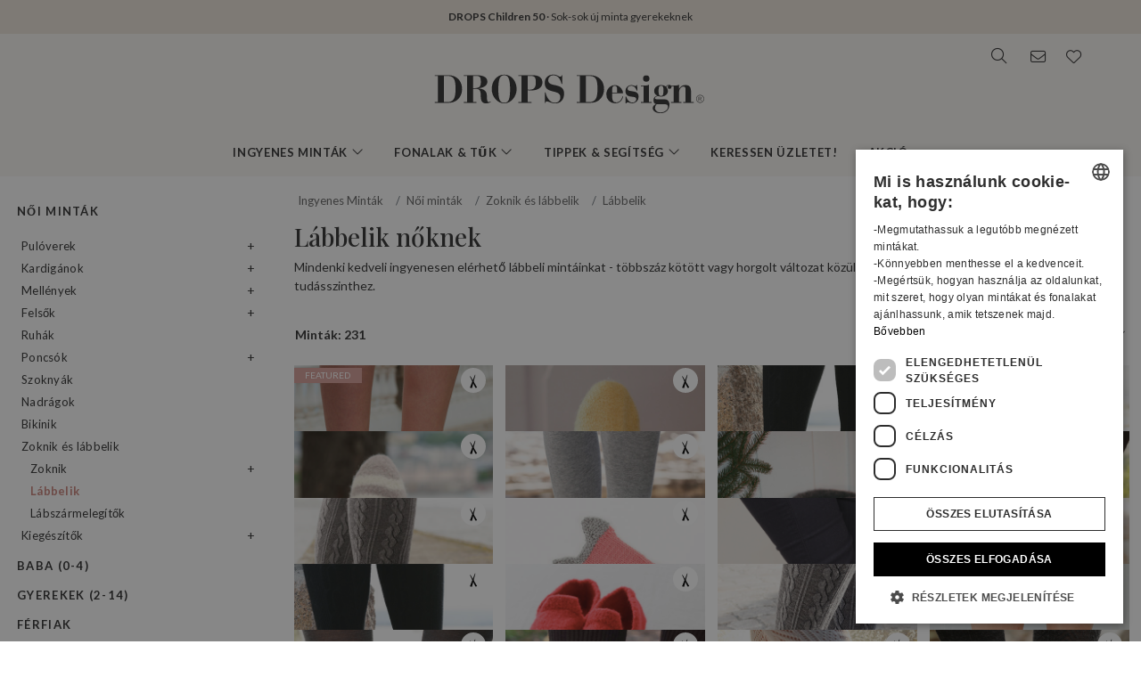

--- FILE ---
content_type: text/html; charset=UTF-8
request_url: https://www.garnstudio.com/search.php?action=browse&c=women-slippers&lang=hu
body_size: 46165
content:
<!DOCTYPE html PUBLIC "-//W3C//DTD XHTML 1.0 Strict//EN" "http://www.w3.org/TR/xhtml1/DTD/xhtml1-strict.dtd">
<html xmlns="http://www.w3.org/1999/xhtml" xml:lang="hu" lang="hu">
<head>
<meta http-equiv="Content-Type" content="text/html; charset=UTF-8" />
<title>Női lábbelik - Ingyenes k&#246;t&#233;s &#233;s horgol&#225;smint&#225;k</title>
	<meta name="keywords" content="kiegészítők, alpaka, babataró, táska, sapka, takaró, boleró, csavartminta, köpeny, kardigán, kabát, gallér, horgolás, ruha, drops, nemezelés, ingyenes minták, kesztyű, sapka, kalap, kardigán, kötés, marius, mohair, norvégminta, minta, párna, poncsó, edényfogó, pulóver, sál, kendő, boleró, szoknya, lábbeli, zokni, harisnya, szvetter, felső, kötött, tunika, csuklómelegítő, fonal, pamutfonal, gyapjúfonal, mohairfonal csipkefonal" />
		<meta name="description" content="Mindenki kedveli ingyenesen elérhető lábbeli mintáinkat - többszáz kötött vagy horgolt változat közül választhat- rengeteg stílusban, minden tudásszinthez." />
	<meta property="og:url" content="https://www.garnstudio.com/search.php?action=browse&amp;c=women-slippers&amp;lang=hu" /><meta property="og:type" content="website" /><meta property="og:title" content="Női lábbelik - Ingyenes k&#246;t&#233;s &#233;s horgol&#225;smint&#225;k" /><meta property="og:description" content="Mindenki kedveli ingyenesen elérhető lábbeli mintáinkat - többszáz kötött vagy horgolt változat közül választhat- rengeteg stílusban, minden tudásszinthez." /><meta property="og:image" content="https://images.garnstudio.com/drops/mag/0/1535/1535-2.jpg" /><meta property="fb:app_id" content="1698234283817236" /><link rel="canonical" href="https://www.garnstudio.com/search.php?c=women-slippers&lang=hu"><link rel="alternate" href="https://www.garnstudio.com/search.php?c=women-slippers&lang=no" hreflang="no"><link rel="alternate" href="https://www.garnstudio.com/search.php?c=women-slippers&lang=se" hreflang="sv"><link rel="alternate" href="https://www.garnstudio.com/search.php?c=women-slippers&lang=dk" hreflang="da"><link rel="alternate" href="https://www.garnstudio.com/search.php?c=women-slippers&lang=fi" hreflang="fi"><link rel="alternate" href="https://www.garnstudio.com/search.php?c=women-slippers&lang=us" hreflang="en-US"><link rel="alternate" href="https://www.garnstudio.com/search.php?c=women-slippers&lang=de" hreflang="de"><link rel="alternate" href="https://www.garnstudio.com/search.php?c=women-slippers&lang=nl" hreflang="nl"><link rel="alternate" href="https://www.garnstudio.com/search.php?c=women-slippers&lang=fr" hreflang="fr"><link rel="alternate" href="https://www.garnstudio.com/search.php?c=women-slippers&lang=es" hreflang="es"><link rel="alternate" href="https://www.garnstudio.com/search.php?c=women-slippers&lang=pt" hreflang="pt"><link rel="alternate" href="https://www.garnstudio.com/search.php?c=women-slippers&lang=ee" hreflang="et"><link rel="alternate" href="https://www.garnstudio.com/search.php?c=women-slippers&lang=cz" hreflang="cs"><link rel="alternate" href="https://www.garnstudio.com/search.php?c=women-slippers&lang=it" hreflang="it"><link rel="alternate" href="https://www.garnstudio.com/search.php?c=women-slippers&lang=pl" hreflang="pl"><link rel="alternate" href="https://www.garnstudio.com/search.php?c=women-slippers&lang=is" hreflang="is"><link rel="alternate" href="https://www.garnstudio.com/search.php?c=women-slippers&lang=hu" hreflang="x-default"><meta name="viewport" content = "width = device-width, initial-scale = 1.0, minimum-scale = 1, user-scalable = yes" />
<meta name="google" content="notranslate">
<meta name="format-detection" content="telephone=no">
<link rel="shortcut icon" href="https://images.garnstudio.com/img/favicon.ico" type="image/x-icon" />
<!-- custom fonts -->
<link rel="preconnect" href="https://fonts.googleapis.com">
<link rel="preconnect" href="https://fonts.gstatic.com" crossorigin>
<link href="https://fonts.googleapis.com/css?family=Lato:400,600,700&display=swap&subset=latin-ext" rel="stylesheet">
<link href="https://fonts.googleapis.com/css2?family=Playfair+Display:wght@400;500&display=swap" rel="stylesheet">
<!-- Bootstrap core CSS -->
<link href="/css/bootstrap.min.css" rel="stylesheet">
<script src="/js/jquery-3.4.1.min.js"></script>
<script src="/js/popper.min.js"></script>
<script src="/js/bootstrap.min.js"></script>
<!-- custom CSS and fonawesome -->
<link href="/css/website-bs4.css?v=9" rel="stylesheet" type="text/css">
<link href="/css/all.min.css" rel="stylesheet"><!--webfont all styles -->
<!-- Global site tag (gtag.js) - Google Analytics -->
<script>
	window.dataLayer = window.dataLayer || [];
	function gtag() { dataLayer.push(arguments); }
	gtag('consent', 'default', {
		'ad_storage': 'denied',
		'analytics_storage': 'denied',
		'ad_user_data': 'denied',
		'ad_personalization': 'denied',
		'wait_for_update': 500
	});
</script>
<script async src="https://www.googletagmanager.com/gtag/js?id=G-L79D4310HJ"></script>
<script>
	gtag('js', new Date());
	gtag('config', 'G-L79D4310HJ', { 'anonymize_ip': true });
</script>
<!-- Cookie Script Cookies Consent -->
<script type="text/javascript" charset="UTF-8" src="https://cdn.cookie-script.com/s/09b0c444621efb6ff31ef9fd36fa4515.js"></script>
</head>
<body>
<div id="all">
	<script>
		document.addEventListener("DOMContentLoaded", function () {
			document.querySelectorAll("ul.dropdown-menu [data-toggle=dropdown]").forEach(item => {
				item.addEventListener("click", function (event) {
					event.preventDefault();
					event.stopPropagation();

					this.parentElement.parentElement.querySelectorAll(".show").forEach(sibling => {
						if (sibling !== this.parentElement) {
							sibling.classList.remove("show");
						}
					});

					this.parentElement.classList.toggle("show");
				});
			});
			let menuOpen = false;
			document.getElementById("menu")?.addEventListener("click", function () {
				menuOpen = !menuOpen;
				document.body.classList.toggle("prevent-scroll", menuOpen);
			});
			document.getElementById("search-mob")?.addEventListener("click", function () {
				document.querySelector("input[name='w']")?.focus();
			});
			const nav = document.querySelector(".nav-mobile");
			const siteWrapper = document.getElementById("site_wrapper");
			const menuElement = document.querySelector('.nav-mobile .m-menu');
			let scrollHandler = null;
			function applyMobileStyles() {
				if (!nav || !siteWrapper || !menuElement) return;
				if (!window.location.hash) {
					nav.style.marginTop = "38px";
					siteWrapper.style.paddingTop = "38px";
					menuElement.style.marginTop = '-38px';
				}
				if (scrollHandler) {
					document.removeEventListener("scroll", scrollHandler);
				}
				scrollHandler = function () {
					if (window.scrollY > 0) {
						nav.style.marginTop = "0px";
						nav.style.transition = "margin-top 0.3s ease-in-out";
						siteWrapper.style.paddingTop = "0px";
						menuElement.style.marginTop = '0px';
					} else {
						nav.style.marginTop = "38px";
						siteWrapper.style.paddingTop = "38px";
						menuElement.style.marginTop = '-38px';
					}
				};
				document.addEventListener("scroll", scrollHandler);
			}
			function resetStyles() {
				if (!nav || !siteWrapper || !menuElement) return;

				nav.style.marginTop = "";
				nav.style.transition = "";
				siteWrapper.style.paddingTop = "";
				menuElement.style.marginTop = "";

				if (scrollHandler) {
					document.removeEventListener("scroll", scrollHandler);
					scrollHandler = null;
				}
			}
			const mediaQuery = window.matchMedia("(max-width: 991.5px)");
			function handleMediaChange(e) {
				if (e.matches) {
					applyMobileStyles();
				} else {
					resetStyles();
				}
			}
			if (mediaQuery.matches) {
				applyMobileStyles();
			} else {
				resetStyles();
			}
			mediaQuery.addEventListener("change", handleMediaChange);
		});
    </script>
	<div class="hiddenprint ad"><a href="https://www.garnstudio.com/catalogues.php?show=drops-children-50&lang=hu"><strong>DROPS Children 50</strong> · Sok-sok új minta gyerekeknek</a></div>	<div class="header">
        <div id="header_wrapper">
            <div class="header_search">
                <div class="logo-wrapper">
                    <div class="d-none d-lg-block"><a href="/home.php?cid=22"><img class="logo" src="https://images.garnstudio.com/img/drops-design.svg" width="320"  alt="Drops Design logo" /></a></div>
                </div>
                <div class="top-nav d-none d-lg-block">
                    <div class="search-box">
                        <i class="fa-light fa-lg fa-search"></i>
                        <form class="search-top" action="/search.php" method="get">
                            <input class="invisible" type="hidden" name="action" value="search" />
                            <input type="text" class="input-search" name="w" placeholder="vagyis: 162-1, sapka, horgolt poncsó, My Daisy, stb.s" autocomplete="off"/>
                            <input class="invisible" type="hidden" name="lang" value="hu"/>
                        </form>
                    </div>
					<div class="news-box">
                        <a href="/newsletter.php?lang=hu">
                            <i class="fa-light fa-lg fa-envelope"></i>
                        </a>
                    </div>
                    <div class="fav-box">
                        <a href="/my-favorites.php?cid=22">
                            <i class="fa-light fa-lg fa-heart"></i>
                        </a>
                    </div>
                </div>
            </div>
        </div>
    </div>
	<!-- Tablet and mobile only -->
	<div class="d-lg-none">
        <nav class="nav-mobile">
            <input type="checkbox" id="menu" name="menu" class="m-menu__checkbox burger">
            <label class="m-menu__toggle m-0" for="menu">
                <svg width="30" height="30" viewBox="0 0 24 24" fill="none" stroke="#333" stroke-width="1" stroke-linecap="butt" stroke-linejoin="arcs">
                    <line x1="3" y1="12" x2="21" y2="12"></line>
                    <line x1="3" y1="6" x2="21" y2="6"></line>
                    <line x1="3" y1="18" x2="21" y2="18"></line>
                </svg>
            </label>
			<div class="d-lg-none"><a href="/home.php?cid=22"><img class="logo-xs img-fluid" src="https://images.garnstudio.com/img/drops-design.svg" width="200" height="65" alt="Drops Design logo" /></a></div>
			<div class="nav-right">
				<div id="search-mob" class="search-mob px-2">
					<a href="#" data-toggle="modal" role="button" data-target="#search-mobile">
						<i class="fa-light fa-lg fa-search"></i>
					</a>
				</div>
				<div class="fav-box-m px-2">
					<a href="/my-favorites.php?cid=22">
						<i class="fa-light fa-lg fa-heart"></i>
					</a>
				</div>
				<div class="news-box-m px-2">
					<a href="/newsletter.php?lang=hu">
						<i class="fa-light fa-lg fa-envelope"></i>
					</a>
				</div>
			</div>
			<label class="m-menu__overlay" for="menu"></label>
			<div class="m-menu">
                <div class="m-menu__header">
                    <label class="m-menu__toggle mt-3" for="menu"><i class="fa-light fa-xl fa-xmark"></i></label>
                    <span>MENU</span>
                </div>
                <ul class="menu-slide">
					<li>
                        <label class="a-label__chevron" for="item-1">Ingyenes Minták <div class="icon"><i class="fa-light fa-lg fa-angle-right"></i></div></label>
                        <input type="checkbox" id="item-1" name="item-1" class="m-menu__checkbox">
                        <div class="m-menu">
                            <div class="m-menu__header">
                                <label class="m-menu__toggle mt-3" for="item-1"><i class="fa-light fa-xl fa-arrow-left"></i></label>
                                <span>Ingyenes Minták</span>
								<label class="m-menu__toggle mt-3" for="menu"><i class="fa-light fa-xl fa-xmark"></i></label>
                            </div>
                            <ul class="menu-slide">
								                                <li>
                                    <label class="a-label__chevron" for="item-1-0"><span class="pink-light">Trending Now</span><div class="icon"><i class="fa-light fa-lg fa-angle-right"></i></div></label>
                                    <input type="checkbox" id="item-1-0" name="item-1-0" class="m-menu__checkbox">
                                    <div class="m-menu">
                                        <div class="m-menu__header">
                                            <label class="m-menu__toggle mt-3" for="item-1-0"><i class="fa-light fa-xl fa-arrow-left"></i></label>
                                            <span>Trending Now</span>
                                        </div>
																					<ul>
												<li><a href="/search.php?action=browse&c=women-hats&lang=hu" onclick="gtag('event', 'OpenCategory', {'Category': 'women-hats', 'Menu': 'MenuCat'});">Női sapkák és kalapok</a></li><li><a href="/search.php?action=browse&c=women-balaclavas&lang=hu" onclick="gtag('event', 'OpenCategory', {'Category': 'women-balaclavas', 'Menu': 'MenuCat'});">Női sísapkák</a></li><li><a href="/search.php?action=browse&c=felted-patterns&lang=hu" onclick="gtag('event', 'OpenCategory', {'Category': 'felted-patterns', 'Menu': 'MenuCat'});">Nemezeljünk!</a></li>											</ul>
											                                    </div>
                                </li>
								<li>
                                    <label class="a-label__chevron" for="item-1-1">Női minták <div class="icon"><i class="fa-light fa-lg fa-angle-right"></i></div></label>
                                    <input type="checkbox" id="item-1-1" name="item-1-1" class="m-menu__checkbox">
                                    <div class="m-menu">
                                        <div class="m-menu__header">
                                            <label class="m-menu__toggle mt-3" for="item-1-1"><i class="fa-light fa-xl fa-arrow-left"></i></label>
                                            <span>Női minták</span>
											<label class="m-menu__toggle mt-3" for="menu"><i class="fa-light fa-xl fa-xmark"></i></label>
                                        </div>
                                        <div id="patternsparent1">
											<a href="/search.php?action=browse&c=women&lang=hu" onclick="gtag('event', 'OpenCategory', {'Category': 'women', 'Menu': 'MenuCat'});">Mind</a>
<div id="patternsparent1">
<a data-toggle="collapse" data-target="#women-sweaters" aria-expanded="true" aria-controls="women-sweaters">Pulóverek<div class="icon"><i class="fa-light fa-lg fa-angle-down"></i></div></a>
<div id="women-sweaters" class="collapse children" aria-labelledby="heading-women-sweaters" data-parent="#patternsparent1">
<a href="/search.php?action=browse&c=women-sweaters&lang=hu" onclick="gtag('event', 'OpenCategory', {'Category': 'women-sweaters', 'Menu': 'MenuCat'});">Mind</a>
<a href="/search.php?action=browse&c=women-nordic-jumpers&lang=hu" onclick="gtag('event', 'OpenCategory', {'Category': 'women-nordic-jumpers', 'Menu': 'MenuCat'});">Norvégmintás</a><a href="/search.php?action=browse&c=women-christmas-jumpers&lang=hu" onclick="gtag('event', 'OpenCategory', {'Category': 'women-christmas-jumpers', 'Menu': 'MenuCat'});">Karácsony</a><a href="/search.php?action=browse&c=women-basic-sweaters&lang=hu" onclick="gtag('event', 'OpenCategory', {'Category': 'women-basic-sweaters', 'Menu': 'MenuCat'});">Alap</a><a href="/search.php?action=browse&c=women-striped-sweaters&lang=hu" onclick="gtag('event', 'OpenCategory', {'Category': 'women-striped-sweaters', 'Menu': 'MenuCat'});">Csíkos</a><a href="/search.php?action=browse&c=women-hoodies&lang=hu" onclick="gtag('event', 'OpenCategory', {'Category': 'women-hoodies', 'Menu': 'MenuCat'});">Kapucnis pulcsik</a></div>
</div>
<div id="patternsparent1">
<a data-toggle="collapse" data-target="#women-jackets" aria-expanded="true" aria-controls="women-jackets">Kardigánok<div class="icon"><i class="fa-light fa-lg fa-angle-down"></i></div></a>
<div id="women-jackets" class="collapse children" aria-labelledby="heading-women-jackets" data-parent="#patternsparent1">
<a href="/search.php?action=browse&c=women-jackets&lang=hu" onclick="gtag('event', 'OpenCategory', {'Category': 'women-jackets', 'Menu': 'MenuCat'});">Mind</a>
<a href="/search.php?action=browse&c=women-nordic-jackets&lang=hu" onclick="gtag('event', 'OpenCategory', {'Category': 'women-nordic-jackets', 'Menu': 'MenuCat'});">Norvégmintás</a><a href="/search.php?action=browse&c=women-basic-cardigans&lang=hu" onclick="gtag('event', 'OpenCategory', {'Category': 'women-basic-cardigans', 'Menu': 'MenuCat'});">Egyszerű</a><a href="/search.php?action=browse&c=women-boleros&lang=hu" onclick="gtag('event', 'OpenCategory', {'Category': 'women-boleros', 'Menu': 'MenuCat'});">Bolerók</a><a href="/search.php?action=browse&c=women-short-sleeve-cardigans&lang=hu" onclick="gtag('event', 'OpenCategory', {'Category': 'women-short-sleeve-cardigans', 'Menu': 'MenuCat'});">Rövidujjú</a><a href="/search.php?action=browse&c=women-wrap-cardigans&lang=hu" onclick="gtag('event', 'OpenCategory', {'Category': 'women-wrap-cardigans', 'Menu': 'MenuCat'});">Átkötős Kardigánok</a><a href="/search.php?action=browse&c=women-circle-jackets&lang=hu" onclick="gtag('event', 'OpenCategory', {'Category': 'women-circle-jackets', 'Menu': 'MenuCat'});">Körkardigánok</a><a href="/search.php?action=browse&c=women-long-jackets&lang=hu" onclick="gtag('event', 'OpenCategory', {'Category': 'women-long-jackets', 'Menu': 'MenuCat'});">Hosszú kabátok, kardigánok</a></div>
</div>
<div id="patternsparent1">
<a data-toggle="collapse" data-target="#women-vests" aria-expanded="true" aria-controls="women-vests">Mellények<div class="icon"><i class="fa-light fa-lg fa-angle-down"></i></div></a>
<div id="women-vests" class="collapse children" aria-labelledby="heading-women-vests" data-parent="#patternsparent1">
<a href="/search.php?action=browse&c=women-vests&lang=hu" onclick="gtag('event', 'OpenCategory', {'Category': 'women-vests', 'Menu': 'MenuCat'});">Mind</a>
<a href="/search.php?action=browse&c=women-slipovers&lang=hu" onclick="gtag('event', 'OpenCategory', {'Category': 'women-slipovers', 'Menu': 'MenuCat'});">Veddfelkék (bebújós mellények)</a><a href="/search.php?action=browse&c=women-open-front-vests&lang=hu" onclick="gtag('event', 'OpenCategory', {'Category': 'women-open-front-vests', 'Menu': 'MenuCat'});">Nyitott mellények</a></div>
</div>
<div id="patternsparent1">
<a data-toggle="collapse" data-target="#women-tops" aria-expanded="true" aria-controls="women-tops">Felsők<div class="icon"><i class="fa-light fa-lg fa-angle-down"></i></div></a>
<div id="women-tops" class="collapse children" aria-labelledby="heading-women-tops" data-parent="#patternsparent1">
<a href="/search.php?action=browse&c=women-tops&lang=hu" onclick="gtag('event', 'OpenCategory', {'Category': 'women-tops', 'Menu': 'MenuCat'});">Mind</a>
<a href="/search.php?action=browse&c=women-crop-tops&lang=hu" onclick="gtag('event', 'OpenCategory', {'Category': 'women-crop-tops', 'Menu': 'MenuCat'});">Rövid felsők</a><a href="/search.php?action=browse&c=women-singlets&lang=hu" onclick="gtag('event', 'OpenCategory', {'Category': 'women-singlets', 'Menu': 'MenuCat'});">Ujjatlan felsők</a><a href="/search.php?action=browse&c=women-t-shirts&lang=hu" onclick="gtag('event', 'OpenCategory', {'Category': 'women-t-shirts', 'Menu': 'MenuCat'});">Pólók</a></div>
</div>
<a href="/search.php?action=browse&c=women-dresses&lang=hu" onclick="gtag('event', 'OpenCategory', {'Category': 'women-dresses', 'Menu': 'MenuCat'});">Ruhák</a><div id="patternsparent1">
<a data-toggle="collapse" data-target="#women-ponchos" aria-expanded="true" aria-controls="women-ponchos">Poncsók<div class="icon"><i class="fa-light fa-lg fa-angle-down"></i></div></a>
<div id="women-ponchos" class="collapse children" aria-labelledby="heading-women-ponchos" data-parent="#patternsparent1">
<a href="/search.php?action=browse&c=women-ponchos&lang=hu" onclick="gtag('event', 'OpenCategory', {'Category': 'women-ponchos', 'Menu': 'MenuCat'});">Mind</a>
<a href="/search.php?action=browse&c=women-capes&lang=hu" onclick="gtag('event', 'OpenCategory', {'Category': 'women-capes', 'Menu': 'MenuCat'});">Köpenyek, pelerinek</a><a href="/search.php?action=browse&c=women-swonchos&lang=hu" onclick="gtag('event', 'OpenCategory', {'Category': 'women-swonchos', 'Menu': 'MenuCat'});">Pulcsi-poncsók</a><a href="/search.php?action=browse&c=women-hooded-ponchos&lang=hu" onclick="gtag('event', 'OpenCategory', {'Category': 'women-hooded-ponchos', 'Menu': 'MenuCat'});">Kapucnis poncsók</a></div>
</div>
<a href="/search.php?action=browse&c=women-skirts&lang=hu" onclick="gtag('event', 'OpenCategory', {'Category': 'women-skirts', 'Menu': 'MenuCat'});">Szoknyák</a><a href="/search.php?action=browse&c=women-trousers&lang=hu" onclick="gtag('event', 'OpenCategory', {'Category': 'women-trousers', 'Menu': 'MenuCat'});">Nadrágok</a><a href="/search.php?action=browse&c=bikinis&lang=hu" onclick="gtag('event', 'OpenCategory', {'Category': 'bikinis', 'Menu': 'MenuCat'});">Bikinik</a><div id="patternsparent1">
<a data-toggle="collapse" data-target="#women-socks-slippers" aria-expanded="true" aria-controls="women-socks-slippers">Zoknik és lábbelik<div class="icon"><i class="fa-light fa-lg fa-angle-down"></i></div></a>
<div id="women-socks-slippers" class="collapse children" aria-labelledby="heading-women-socks-slippers" data-parent="#patternsparent1">
<a href="/search.php?action=browse&c=women-socks-slippers&lang=hu" onclick="gtag('event', 'OpenCategory', {'Category': 'women-socks-slippers', 'Menu': 'MenuCat'});">Mind</a>
<div id="patternsparent229">
<a data-toggle="collapse" data-target="#women-socks" aria-expanded="true" aria-controls="women-socks">Zoknik<div class="icon"><i class="fa-light fa-lg fa-angle-down"></i></div></a>
<div id="women-socks" class="collapse children" aria-labelledby="heading-women-socks" data-parent="#patternsparent229">
<a href="/search.php?action=browse&c=women-socks&lang=hu" onclick="gtag('event', 'OpenCategory', {'Category': 'women-socks', 'Menu': 'MenuCat'});">Mind</a>
<a href="/search.php?action=browse&c=women-short-socks&lang=hu" onclick="gtag('event', 'OpenCategory', {'Category': 'women-short-socks', 'Menu': 'MenuCat'});">Bokazoknik</a><a href="/search.php?action=browse&c=women-mid-length-socks&lang=hu" onclick="gtag('event', 'OpenCategory', {'Category': 'women-mid-length-socks', 'Menu': 'MenuCat'});">Félhosszú</a><a href="/search.php?action=browse&c=women-long-socks&lang=hu" onclick="gtag('event', 'OpenCategory', {'Category': 'women-long-socks', 'Menu': 'MenuCat'});">Hosszú zoknik</a><a href="/search.php?action=browse&c=women-nordic-socks&lang=hu" onclick="gtag('event', 'OpenCategory', {'Category': 'women-nordic-socks', 'Menu': 'MenuCat'});">Norvégmintás</a><a href="/search.php?action=browse&c=women-yoga-socks&lang=hu" onclick="gtag('event', 'OpenCategory', {'Category': 'women-yoga-socks', 'Menu': 'MenuCat'});">Jógazokni</a></div>
</div>
<a href="/search.php?action=browse&c=women-slippers&lang=hu" onclick="gtag('event', 'OpenCategory', {'Category': 'women-slippers', 'Menu': 'MenuCat'});">Lábbelik</a><a href="/search.php?action=browse&c=women-leg-warmers&lang=hu" onclick="gtag('event', 'OpenCategory', {'Category': 'women-leg-warmers', 'Menu': 'MenuCat'});">Lábszármelegítők</a></div>
</div>
<div id="patternsparent1">
<a data-toggle="collapse" data-target="#women-accessories" aria-expanded="true" aria-controls="women-accessories">Kiegészítők<div class="icon"><i class="fa-light fa-lg fa-angle-down"></i></div></a>
<div id="women-accessories" class="collapse children" aria-labelledby="heading-women-accessories" data-parent="#patternsparent1">
<a href="/search.php?action=browse&c=women-accessories&lang=hu" onclick="gtag('event', 'OpenCategory', {'Category': 'women-accessories', 'Menu': 'MenuCat'});">Mind</a>
<div id="patternsparent19">
<a data-toggle="collapse" data-target="#bags" aria-expanded="true" aria-controls="bags">Táskák<div class="icon"><i class="fa-light fa-lg fa-angle-down"></i></div></a>
<div id="bags" class="collapse children" aria-labelledby="heading-bags" data-parent="#patternsparent19">
<a href="/search.php?action=browse&c=bags&lang=hu" onclick="gtag('event', 'OpenCategory', {'Category': 'bags', 'Menu': 'MenuCat'});">Mind</a>
<a href="/search.php?action=browse&c=small-bags&lang=hu" onclick="gtag('event', 'OpenCategory', {'Category': 'small-bags', 'Menu': 'MenuCat'});">Kis táskák</a><a href="/search.php?action=browse&c=big-bags&lang=hu" onclick="gtag('event', 'OpenCategory', {'Category': 'big-bags', 'Menu': 'MenuCat'});">Nagy</a></div>
</div>
<div id="patternsparent19">
<a data-toggle="collapse" data-target="#women-hats" aria-expanded="true" aria-controls="women-hats">Sapkák és kalapok<div class="icon"><i class="fa-light fa-lg fa-angle-down"></i></div></a>
<div id="women-hats" class="collapse children" aria-labelledby="heading-women-hats" data-parent="#patternsparent19">
<a href="/search.php?action=browse&c=women-hats&lang=hu" onclick="gtag('event', 'OpenCategory', {'Category': 'women-hats', 'Menu': 'MenuCat'});">Mind</a>
<a href="/search.php?action=browse&c=women-beanies&lang=hu" onclick="gtag('event', 'OpenCategory', {'Category': 'women-beanies', 'Menu': 'MenuCat'});">Sapkák és kalapok</a><a href="/search.php?action=browse&c=women-berets&lang=hu" onclick="gtag('event', 'OpenCategory', {'Category': 'women-berets', 'Menu': 'MenuCat'});">Beret fazonú sapkák</a><a href="/search.php?action=browse&c=women-earflap-hats&lang=hu" onclick="gtag('event', 'OpenCategory', {'Category': 'women-earflap-hats', 'Menu': 'MenuCat'});">Fülessapkák</a><a href="/search.php?action=browse&c=women-bucket-hats&lang=hu" onclick="gtag('event', 'OpenCategory', {'Category': 'women-bucket-hats', 'Menu': 'MenuCat'});">Vödörkalapok</a><a href="/search.php?action=browse&c=women-summer-hats&lang=hu" onclick="gtag('event', 'OpenCategory', {'Category': 'women-summer-hats', 'Menu': 'MenuCat'});">Nyári sapkák és kalapok</a><a href="/search.php?action=browse&c=women-caps&lang=hu" onclick="gtag('event', 'OpenCategory', {'Category': 'women-caps', 'Menu': 'MenuCat'});">Fejfedők</a></div>
</div>
<a href="/search.php?action=browse&c=women-headbands&lang=hu" onclick="gtag('event', 'OpenCategory', {'Category': 'women-headbands', 'Menu': 'MenuCat'});">Fejpántok</a><a href="/search.php?action=browse&c=women-balaclavas&lang=hu" onclick="gtag('event', 'OpenCategory', {'Category': 'women-balaclavas', 'Menu': 'MenuCat'});">Sísapka</a><a href="/search.php?action=browse&c=women-neck-warmers&lang=hu" onclick="gtag('event', 'OpenCategory', {'Category': 'women-neck-warmers', 'Menu': 'MenuCat'});">Nyakmelegtíők</a><a href="/search.php?action=browse&c=women-scarves&lang=hu" onclick="gtag('event', 'OpenCategory', {'Category': 'women-scarves', 'Menu': 'MenuCat'});">Sálak</a><div id="patternsparent19">
<a data-toggle="collapse" data-target="#women-shawls" aria-expanded="true" aria-controls="women-shawls">Kendők<div class="icon"><i class="fa-light fa-lg fa-angle-down"></i></div></a>
<div id="women-shawls" class="collapse children" aria-labelledby="heading-women-shawls" data-parent="#patternsparent19">
<a href="/search.php?action=browse&c=women-shawls&lang=hu" onclick="gtag('event', 'OpenCategory', {'Category': 'women-shawls', 'Menu': 'MenuCat'});">Mind</a>
<a href="/search.php?action=browse&c=women-small-shawls&lang=hu" onclick="gtag('event', 'OpenCategory', {'Category': 'women-small-shawls', 'Menu': 'MenuCat'});">Kis</a><a href="/search.php?action=browse&c=women-big-shawls&lang=hu" onclick="gtag('event', 'OpenCategory', {'Category': 'women-big-shawls', 'Menu': 'MenuCat'});">Nagy</a></div>
</div>
<div id="patternsparent19">
<a data-toggle="collapse" data-target="#women-gloves-mittens" aria-expanded="true" aria-controls="women-gloves-mittens">Kesztyűk<div class="icon"><i class="fa-light fa-lg fa-angle-down"></i></div></a>
<div id="women-gloves-mittens" class="collapse children" aria-labelledby="heading-women-gloves-mittens" data-parent="#patternsparent19">
<a href="/search.php?action=browse&c=women-gloves-mittens&lang=hu" onclick="gtag('event', 'OpenCategory', {'Category': 'women-gloves-mittens', 'Menu': 'MenuCat'});">Mind</a>
<a href="/search.php?action=browse&c=women-mittens&lang=hu" onclick="gtag('event', 'OpenCategory', {'Category': 'women-mittens', 'Menu': 'MenuCat'});">Kesztyűk</a><a href="/search.php?action=browse&c=women-gloves&lang=hu" onclick="gtag('event', 'OpenCategory', {'Category': 'women-gloves', 'Menu': 'MenuCat'});">Kesztyűk</a><a href="/search.php?action=browse&c=women-nordic-gloves-mittens&lang=hu" onclick="gtag('event', 'OpenCategory', {'Category': 'women-nordic-gloves-mittens', 'Menu': 'MenuCat'});">Norvégmintás</a></div>
</div>
<a href="/search.php?action=browse&c=women-wrist-warmers&lang=hu" onclick="gtag('event', 'OpenCategory', {'Category': 'women-wrist-warmers', 'Menu': 'MenuCat'});">Csuklómelegítők</a><a href="/search.php?action=browse&c=women-hair-accessories&lang=hu" onclick="gtag('event', 'OpenCategory', {'Category': 'women-hair-accessories', 'Menu': 'MenuCat'});">Hajbavalók</a><a href="/search.php?action=browse&c=women-collars-jewellery&lang=hu" onclick="gtag('event', 'OpenCategory', {'Category': 'women-collars-jewellery', 'Menu': 'MenuCat'});">Gallérok és ékszerek</a></div>
</div>
										</div>
                                    </div>
                                </li>
								<li>
                                    <label class="a-label__chevron" for="item-1-2">Baba (0-4) <div class="icon"><i class="fa-light fa-lg fa-angle-right"></i></div></label>
                                    <input type="checkbox" id="item-1-2" name="item-1-2" class="m-menu__checkbox">
                                    <div class="m-menu">
                                        <div class="m-menu__header">
                                            <label class="m-menu__toggle mt-3" for="item-1-2"><i class="fa-light fa-xl fa-arrow-left"></i></label>
                                            <span>Baba (0-4)</span>
											<label class="m-menu__toggle mt-3" for="menu"><i class="fa-light fa-xl fa-xmark"></i></label>
                                        </div>
                                        <div id="patternsparent3">
											<a href="/search.php?action=browse&c=baby&lang=hu" onclick="gtag('event', 'OpenCategory', {'Category': 'baby', 'Menu': 'MenuCat'});">Mind</a>
<div id="patternsparent3">
<a data-toggle="collapse" data-target="#baby-jumpers" aria-expanded="true" aria-controls="baby-jumpers">Pulóverek<div class="icon"><i class="fa-light fa-lg fa-angle-down"></i></div></a>
<div id="baby-jumpers" class="collapse children" aria-labelledby="heading-baby-jumpers" data-parent="#patternsparent3">
<a href="/search.php?action=browse&c=baby-jumpers&lang=hu" onclick="gtag('event', 'OpenCategory', {'Category': 'baby-jumpers', 'Menu': 'MenuCat'});">Mind</a>
<a href="/search.php?action=browse&c=baby-nordic-jumpers&lang=hu" onclick="gtag('event', 'OpenCategory', {'Category': 'baby-nordic-jumpers', 'Menu': 'MenuCat'});">Norvégmintás</a></div>
</div>
<div id="patternsparent3">
<a data-toggle="collapse" data-target="#baby-jackets" aria-expanded="true" aria-controls="baby-jackets">Kardigánok<div class="icon"><i class="fa-light fa-lg fa-angle-down"></i></div></a>
<div id="baby-jackets" class="collapse children" aria-labelledby="heading-baby-jackets" data-parent="#patternsparent3">
<a href="/search.php?action=browse&c=baby-jackets&lang=hu" onclick="gtag('event', 'OpenCategory', {'Category': 'baby-jackets', 'Menu': 'MenuCat'});">Mind</a>
<a href="/search.php?action=browse&c=baby-nordic-jackets&lang=hu" onclick="gtag('event', 'OpenCategory', {'Category': 'baby-nordic-jackets', 'Menu': 'MenuCat'});">Norvégmintás kardigánok</a></div>
</div>
<a href="/search.php?action=browse&c=baby-newborn-sets&lang=hu" onclick="gtag('event', 'OpenCategory', {'Category': 'baby-newborn-sets', 'Menu': 'MenuCat'});">Szettek újszülötteknek</a><a href="/search.php?action=browse&c=baby-tops-vests&lang=hu" onclick="gtag('event', 'OpenCategory', {'Category': 'baby-tops-vests', 'Menu': 'MenuCat'});">Felsők és mellények</a><a href="/search.php?action=browse&c=baby-dresses&lang=hu" onclick="gtag('event', 'OpenCategory', {'Category': 'baby-dresses', 'Menu': 'MenuCat'});">Ruhák</a><a href="/search.php?action=browse&c=baby-bunting-bags&lang=hu" onclick="gtag('event', 'OpenCategory', {'Category': 'baby-bunting-bags', 'Menu': 'MenuCat'});">Babazsákok</a><a href="/search.php?action=browse&c=baby-ponchos&lang=hu" onclick="gtag('event', 'OpenCategory', {'Category': 'baby-ponchos', 'Menu': 'MenuCat'});">Poncsók</a><a href="/search.php?action=browse&c=baby-trousers&lang=hu" onclick="gtag('event', 'OpenCategory', {'Category': 'baby-trousers', 'Menu': 'MenuCat'});">Nadrágok</a><a href="/search.php?action=browse&c=baby-rompers-onesies&lang=hu" onclick="gtag('event', 'OpenCategory', {'Category': 'baby-rompers-onesies', 'Menu': 'MenuCat'});">Bodyk és overálok</a><a href="/search.php?action=browse&c=baby-socks-booties&lang=hu" onclick="gtag('event', 'OpenCategory', {'Category': 'baby-socks-booties', 'Menu': 'MenuCat'});">Zoknik és lábbelik</a><a href="/search.php?action=browse&c=baby-blankets&lang=hu" onclick="gtag('event', 'OpenCategory', {'Category': 'baby-blankets', 'Menu': 'MenuCat'});">Takarók</a><div id="patternsparent3">
<a data-toggle="collapse" data-target="#baby-accessories" aria-expanded="true" aria-controls="baby-accessories">Kiegészítők<div class="icon"><i class="fa-light fa-lg fa-angle-down"></i></div></a>
<div id="baby-accessories" class="collapse children" aria-labelledby="heading-baby-accessories" data-parent="#patternsparent3">
<a href="/search.php?action=browse&c=baby-accessories&lang=hu" onclick="gtag('event', 'OpenCategory', {'Category': 'baby-accessories', 'Menu': 'MenuCat'});">Mind</a>
<div id="patternsparent45">
<a data-toggle="collapse" data-target="#baby-hats" aria-expanded="true" aria-controls="baby-hats">Sapkák<div class="icon"><i class="fa-light fa-lg fa-angle-down"></i></div></a>
<div id="baby-hats" class="collapse children" aria-labelledby="heading-baby-hats" data-parent="#patternsparent45">
<a href="/search.php?action=browse&c=baby-hats&lang=hu" onclick="gtag('event', 'OpenCategory', {'Category': 'baby-hats', 'Menu': 'MenuCat'});">Mind</a>
<a href="/search.php?action=browse&c=baby-beanies&lang=hu" onclick="gtag('event', 'OpenCategory', {'Category': 'baby-beanies', 'Menu': 'MenuCat'});">Babasapkák</a><a href="/search.php?action=browse&c=baby-bonnets&lang=hu" onclick="gtag('event', 'OpenCategory', {'Category': 'baby-bonnets', 'Menu': 'MenuCat'});">Sapkák</a><a href="/search.php?action=browse&c=baby-summer-hats&lang=hu" onclick="gtag('event', 'OpenCategory', {'Category': 'baby-summer-hats', 'Menu': 'MenuCat'});">Nyári Babasapkák</a></div>
</div>
<a href="/search.php?action=browse&c=baby-balaclavas&lang=hu" onclick="gtag('event', 'OpenCategory', {'Category': 'baby-balaclavas', 'Menu': 'MenuCat'});">sísapka</a><a href="/search.php?action=browse&c=baby-bibs-scarves&lang=hu" onclick="gtag('event', 'OpenCategory', {'Category': 'baby-bibs-scarves', 'Menu': 'MenuCat'});">Sálak és nyakmelegítők</a><a href="/search.php?action=browse&c=baby-gloves-mittens&lang=hu" onclick="gtag('event', 'OpenCategory', {'Category': 'baby-gloves-mittens', 'Menu': 'MenuCat'});">Kesztyűk</a></div>
</div>
										</div>
                                    </div>
                                </li>
								<li>
                                    <label class="a-label__chevron" for="item-1-3">Gyerekek (2-14)<div class="icon"><i class="fa-light fa-lg fa-angle-right"></i></div></label>
                                    <input type="checkbox" id="item-1-3" name="item-1-3" class="m-menu__checkbox">
                                    <div class="m-menu">
                                        <div class="m-menu__header">
                                            <label class="m-menu__toggle mt-3" for="item-1-3"><i class="fa-light fa-xl fa-arrow-left"></i></label>
                                            <span>Gyerekek (2-14)</span>
											<label class="m-menu__toggle mt-3" for="menu"><i class="fa-light fa-xl fa-xmark"></i></label>
                                        </div>
                                        <div id="patternsparent2">
											<a href="/search.php?action=browse&c=children&lang=hu" onclick="gtag('event', 'OpenCategory', {'Category': 'children', 'Menu': 'MenuCat'});">Mind</a>
<div id="patternsparent2">
<a data-toggle="collapse" data-target="#children-jumpers" aria-expanded="true" aria-controls="children-jumpers">Pulóverek<div class="icon"><i class="fa-light fa-lg fa-angle-down"></i></div></a>
<div id="children-jumpers" class="collapse children" aria-labelledby="heading-children-jumpers" data-parent="#patternsparent2">
<a href="/search.php?action=browse&c=children-jumpers&lang=hu" onclick="gtag('event', 'OpenCategory', {'Category': 'children-jumpers', 'Menu': 'MenuCat'});">Mind</a>
<a href="/search.php?action=browse&c=children-nordic-jumpers&lang=hu" onclick="gtag('event', 'OpenCategory', {'Category': 'children-nordic-jumpers', 'Menu': 'MenuCat'});">norvégmintás</a><a href="/search.php?action=browse&c=children-christmas-jumpers&lang=hu" onclick="gtag('event', 'OpenCategory', {'Category': 'children-christmas-jumpers', 'Menu': 'MenuCat'});">Karácsony</a><a href="/search.php?action=browse&c=children-basic-jumpers&lang=hu" onclick="gtag('event', 'OpenCategory', {'Category': 'children-basic-jumpers', 'Menu': 'MenuCat'});">Egyszerű</a></div>
</div>
<div id="patternsparent2">
<a data-toggle="collapse" data-target="#children-jackets" aria-expanded="true" aria-controls="children-jackets">Bolerók és kardigánok<div class="icon"><i class="fa-light fa-lg fa-angle-down"></i></div></a>
<div id="children-jackets" class="collapse children" aria-labelledby="heading-children-jackets" data-parent="#patternsparent2">
<a href="/search.php?action=browse&c=children-jackets&lang=hu" onclick="gtag('event', 'OpenCategory', {'Category': 'children-jackets', 'Menu': 'MenuCat'});">Mind</a>
<a href="/search.php?action=browse&c=children-nordic-jackets&lang=hu" onclick="gtag('event', 'OpenCategory', {'Category': 'children-nordic-jackets', 'Menu': 'MenuCat'});">Norvégmintás kardigánok</a><a href="/search.php?action=browse&c=children-boleros&lang=hu" onclick="gtag('event', 'OpenCategory', {'Category': 'children-boleros', 'Menu': 'MenuCat'});">Bolerók</a><a href="/search.php?action=browse&c=children-basic-cardigans&lang=hu" onclick="gtag('event', 'OpenCategory', {'Category': 'children-basic-cardigans', 'Menu': 'MenuCat'});">Egyszerű</a></div>
</div>
<a href="/search.php?action=browse&c=children-vests-tops&lang=hu" onclick="gtag('event', 'OpenCategory', {'Category': 'children-vests-tops', 'Menu': 'MenuCat'});">Mellények és felsők</a><a href="/search.php?action=browse&c=children-dresses-skirts&lang=hu" onclick="gtag('event', 'OpenCategory', {'Category': 'children-dresses-skirts', 'Menu': 'MenuCat'});">Ruhák és tunikák</a><a href="/search.php?action=browse&c=children-ponchos&lang=hu" onclick="gtag('event', 'OpenCategory', {'Category': 'children-ponchos', 'Menu': 'MenuCat'});">Poncsók</a><a href="/search.php?action=browse&c=children-trousers-overalls&lang=hu" onclick="gtag('event', 'OpenCategory', {'Category': 'children-trousers-overalls', 'Menu': 'MenuCat'});">Nadrágok és overálok</a><a href="/search.php?action=browse&c=children-costumes&lang=hu" onclick="gtag('event', 'OpenCategory', {'Category': 'children-costumes', 'Menu': 'MenuCat'});">Jelmezek</a><div id="patternsparent2">
<a data-toggle="collapse" data-target="#children-socks-slippers" aria-expanded="true" aria-controls="children-socks-slippers">Zoknik és lábbelik<div class="icon"><i class="fa-light fa-lg fa-angle-down"></i></div></a>
<div id="children-socks-slippers" class="collapse children" aria-labelledby="heading-children-socks-slippers" data-parent="#patternsparent2">
<a href="/search.php?action=browse&c=children-socks-slippers&lang=hu" onclick="gtag('event', 'OpenCategory', {'Category': 'children-socks-slippers', 'Menu': 'MenuCat'});">Mind</a>
<a href="/search.php?action=browse&c=children-socks&lang=hu" onclick="gtag('event', 'OpenCategory', {'Category': 'children-socks', 'Menu': 'MenuCat'});">Zoknik</a><a href="/search.php?action=browse&c=children-leg-warmers&lang=hu" onclick="gtag('event', 'OpenCategory', {'Category': 'children-leg-warmers', 'Menu': 'MenuCat'});">Lábszármelegítők</a><a href="/search.php?action=browse&c=children-slippers&lang=hu" onclick="gtag('event', 'OpenCategory', {'Category': 'children-slippers', 'Menu': 'MenuCat'});">Lábbelik</a></div>
</div>
<div id="patternsparent2">
<a data-toggle="collapse" data-target="#children-accessories" aria-expanded="true" aria-controls="children-accessories">Kiegészítők<div class="icon"><i class="fa-light fa-lg fa-angle-down"></i></div></a>
<div id="children-accessories" class="collapse children" aria-labelledby="heading-children-accessories" data-parent="#patternsparent2">
<a href="/search.php?action=browse&c=children-accessories&lang=hu" onclick="gtag('event', 'OpenCategory', {'Category': 'children-accessories', 'Menu': 'MenuCat'});">Mind</a>
<div id="patternsparent92">
<a data-toggle="collapse" data-target="#children-hats" aria-expanded="true" aria-controls="children-hats">Sapkák<div class="icon"><i class="fa-light fa-lg fa-angle-down"></i></div></a>
<div id="children-hats" class="collapse children" aria-labelledby="heading-children-hats" data-parent="#patternsparent92">
<a href="/search.php?action=browse&c=children-hats&lang=hu" onclick="gtag('event', 'OpenCategory', {'Category': 'children-hats', 'Menu': 'MenuCat'});">Mind</a>
<a href="/search.php?action=browse&c=children-beanies&lang=hu" onclick="gtag('event', 'OpenCategory', {'Category': 'children-beanies', 'Menu': 'MenuCat'});">Sapkák</a><a href="/search.php?action=browse&c=children-christmas-hats&lang=hu" onclick="gtag('event', 'OpenCategory', {'Category': 'children-christmas-hats', 'Menu': 'MenuCat'});">Karácsonyi sapkák</a><a href="/search.php?action=browse&c=children-earflap-hats&lang=hu" onclick="gtag('event', 'OpenCategory', {'Category': 'children-earflap-hats', 'Menu': 'MenuCat'});">Fülessapkák</a><a href="/search.php?action=browse&c=whimsical-hats&lang=hu" onclick="gtag('event', 'OpenCategory', {'Category': 'whimsical-hats', 'Menu': 'MenuCat'});">Vidám</a><a href="/search.php?action=browse&c=children-summer-hats&lang=hu" onclick="gtag('event', 'OpenCategory', {'Category': 'children-summer-hats', 'Menu': 'MenuCat'});">Nyári fejfedők</a></div>
</div>
<a href="/search.php?action=browse&c=children-headbands&lang=hu" onclick="gtag('event', 'OpenCategory', {'Category': 'children-headbands', 'Menu': 'MenuCat'});">Fejpántok</a><a href="/search.php?action=browse&c=children-balaclavas&lang=hu" onclick="gtag('event', 'OpenCategory', {'Category': 'children-balaclavas', 'Menu': 'MenuCat'});">Sísapka</a><a href="/search.php?action=browse&c=children-scarves&lang=hu" onclick="gtag('event', 'OpenCategory', {'Category': 'children-scarves', 'Menu': 'MenuCat'});">Sálak és nyakmelegítők</a><a href="/search.php?action=browse&c=children-ties-bows&lang=hu" onclick="gtag('event', 'OpenCategory', {'Category': 'children-ties-bows', 'Menu': 'MenuCat'});">Nyakkendők és masnik</a><a href="/search.php?action=browse&c=children-gloves-mittens&lang=hu" onclick="gtag('event', 'OpenCategory', {'Category': 'children-gloves-mittens', 'Menu': 'MenuCat'});">Kesztyűk</a><a href="/search.php?action=browse&c=children-bags&lang=hu" onclick="gtag('event', 'OpenCategory', {'Category': 'children-bags', 'Menu': 'MenuCat'});">Táskák</a></div>
</div>
										</div>
                                    </div>   
                                </li>
								<li>
                                    <label class="a-label__chevron" for="item-1-4">Férfiak<div class="icon"><i class="fa-light fa-lg fa-angle-right"></i></div></label>
                                    <input type="checkbox" id="item-1-4" name="item-1-4" class="m-menu__checkbox">
                                    <div class="m-menu">
                                        <div class="m-menu__header">
                                            <label class="m-menu__toggle mt-3" for="item-1-4"><i class="fa-light fa-xl fa-arrow-left"></i></label>
                                            <span>Férfiak</span>
											<label class="m-menu__toggle mt-3" for="menu"><i class="fa-light fa-xl fa-xmark"></i></label>
                                        </div>
                                        <div id="patternsparent4">
											<a href="/search.php?action=browse&c=men&lang=hu" onclick="gtag('event', 'OpenCategory', {'Category': 'men', 'Menu': 'MenuCat'});">Mind</a>
<div id="patternsparent4">
<a data-toggle="collapse" data-target="#men-sweaters" aria-expanded="true" aria-controls="men-sweaters">Pulóverek<div class="icon"><i class="fa-light fa-lg fa-angle-down"></i></div></a>
<div id="men-sweaters" class="collapse children" aria-labelledby="heading-men-sweaters" data-parent="#patternsparent4">
<a href="/search.php?action=browse&c=men-sweaters&lang=hu" onclick="gtag('event', 'OpenCategory', {'Category': 'men-sweaters', 'Menu': 'MenuCat'});">Mind</a>
<a href="/search.php?action=browse&c=men-nordic-jumpers&lang=hu" onclick="gtag('event', 'OpenCategory', {'Category': 'men-nordic-jumpers', 'Menu': 'MenuCat'});">Norvégmintás</a><a href="/search.php?action=browse&c=men-basic-sweaters&lang=hu" onclick="gtag('event', 'OpenCategory', {'Category': 'men-basic-sweaters', 'Menu': 'MenuCat'});">alap</a><a href="/search.php?action=browse&c=men-christmas-jumpers&lang=hu" onclick="gtag('event', 'OpenCategory', {'Category': 'men-christmas-jumpers', 'Menu': 'MenuCat'});">Karácsony</a></div>
</div>
<div id="patternsparent4">
<a data-toggle="collapse" data-target="#men-jackets" aria-expanded="true" aria-controls="men-jackets">Kardigánok<div class="icon"><i class="fa-light fa-lg fa-angle-down"></i></div></a>
<div id="men-jackets" class="collapse children" aria-labelledby="heading-men-jackets" data-parent="#patternsparent4">
<a href="/search.php?action=browse&c=men-jackets&lang=hu" onclick="gtag('event', 'OpenCategory', {'Category': 'men-jackets', 'Menu': 'MenuCat'});">Mind</a>
<a href="/search.php?action=browse&c=men-nordic-jackets&lang=hu" onclick="gtag('event', 'OpenCategory', {'Category': 'men-nordic-jackets', 'Menu': 'MenuCat'});">Norvégmintás</a></div>
</div>
<a href="/search.php?action=browse&c=men-vests&lang=hu" onclick="gtag('event', 'OpenCategory', {'Category': 'men-vests', 'Menu': 'MenuCat'});">Mellény</a><div id="patternsparent4">
<a data-toggle="collapse" data-target="#men-socks-slippers" aria-expanded="true" aria-controls="men-socks-slippers">Zoknik és lábbelik<div class="icon"><i class="fa-light fa-lg fa-angle-down"></i></div></a>
<div id="men-socks-slippers" class="collapse children" aria-labelledby="heading-men-socks-slippers" data-parent="#patternsparent4">
<a href="/search.php?action=browse&c=men-socks-slippers&lang=hu" onclick="gtag('event', 'OpenCategory', {'Category': 'men-socks-slippers', 'Menu': 'MenuCat'});">Mind</a>
<a href="/search.php?action=browse&c=men-socks&lang=hu" onclick="gtag('event', 'OpenCategory', {'Category': 'men-socks', 'Menu': 'MenuCat'});">Zoknik</a><a href="/search.php?action=browse&c=men-slippers&lang=hu" onclick="gtag('event', 'OpenCategory', {'Category': 'men-slippers', 'Menu': 'MenuCat'});">Lábbelik</a></div>
</div>
<div id="patternsparent4">
<a data-toggle="collapse" data-target="#men-accessories" aria-expanded="true" aria-controls="men-accessories">Kiegészítők<div class="icon"><i class="fa-light fa-lg fa-angle-down"></i></div></a>
<div id="men-accessories" class="collapse children" aria-labelledby="heading-men-accessories" data-parent="#patternsparent4">
<a href="/search.php?action=browse&c=men-accessories&lang=hu" onclick="gtag('event', 'OpenCategory', {'Category': 'men-accessories', 'Menu': 'MenuCat'});">Mind</a>
<a href="/search.php?action=browse&c=men-hats-headbands&lang=hu" onclick="gtag('event', 'OpenCategory', {'Category': 'men-hats-headbands', 'Menu': 'MenuCat'});">Sapkák</a><a href="/search.php?action=browse&c=men-scarves&lang=hu" onclick="gtag('event', 'OpenCategory', {'Category': 'men-scarves', 'Menu': 'MenuCat'});">Sálak és nyakmelegítők</a><a href="/search.php?action=browse&c=men-gloves-mittens&lang=hu" onclick="gtag('event', 'OpenCategory', {'Category': 'men-gloves-mittens', 'Menu': 'MenuCat'});">Kesztyűk</a></div>
</div>
										</div>
                                    </div>
                                </li>
								<li>
                                    <label class="a-label__chevron" for="item-1-5">Házikedvencek<div class="icon"><i class="fa-light fa-lg fa-angle-right"></i></div></label>
                                    <input type="checkbox" id="item-1-5" name="item-1-5" class="m-menu__checkbox">
                                    <div class="m-menu">
                                        <div class="m-menu__header">
                                            <label class="m-menu__toggle mt-3" for="item-1-5"><i class="fa-light fa-xl fa-arrow-left"></i></label>
                                            <span>Házikedvencek</span>
											<label class="m-menu__toggle mt-3" for="menu"><i class="fa-light fa-xl fa-xmark"></i></label>
                                        </div>
                                        <div id="patternsparent5">
											<a href="/search.php?action=browse&c=pets&lang=hu" onclick="gtag('event', 'OpenCategory', {'Category': 'pets', 'Menu': 'MenuCat'});">Mind</a>
<a href="/search.php?action=browse&c=dog-sweaters&lang=hu" onclick="gtag('event', 'OpenCategory', {'Category': 'dog-sweaters', 'Menu': 'MenuCat'});">Kutyakabátok</a><a href="/search.php?action=browse&c=pet-accessories&lang=hu" onclick="gtag('event', 'OpenCategory', {'Category': 'pet-accessories', 'Menu': 'MenuCat'});">Kiegészítők</a>										</div>
                                    </div>
                                </li>
								<li>
                                    <label class="a-label__chevron" for="item-1-6">Otthon<div class="icon"><i class="fa-light fa-lg fa-angle-right"></i></div></label>
                                    <input type="checkbox" id="item-1-6" name="item-1-6" class="m-menu__checkbox">
                                    <div class="m-menu">
                                        <div class="m-menu__header">
                                            <label class="m-menu__toggle mt-3" for="item-1-6"><i class="fa-light fa-xl fa-arrow-left"></i></label>
                                            <span>Otthon</span>
											<label class="m-menu__toggle mt-3" for="menu"><i class="fa-light fa-xl fa-xmark"></i></label>
                                        </div>
                                        <div id="patternsparent5">
											<a href="/search.php?action=browse&c=home&lang=hu" onclick="gtag('event', 'OpenCategory', {'Category': 'home', 'Menu': 'MenuCat'});">Mind</a>
<a href="/search.php?action=browse&c=blankets&lang=hu" onclick="gtag('event', 'OpenCategory', {'Category': 'blankets', 'Menu': 'MenuCat'});">Takarók</a><a href="/search.php?action=browse&c=pillows&lang=hu" onclick="gtag('event', 'OpenCategory', {'Category': 'pillows', 'Menu': 'MenuCat'});">Párnák</a><a href="/search.php?action=browse&c=seat-pads&lang=hu" onclick="gtag('event', 'OpenCategory', {'Category': 'seat-pads', 'Menu': 'MenuCat'});">Ülőpárnák</a><a href="/search.php?action=browse&c=carpets&lang=hu" onclick="gtag('event', 'OpenCategory', {'Category': 'carpets', 'Menu': 'MenuCat'});">Szőnyegek</a><a href="/search.php?action=browse&c=washcloths&lang=hu" onclick="gtag('event', 'OpenCategory', {'Category': 'washcloths', 'Menu': 'MenuCat'});">Törlőkendők</a><a href="/search.php?action=browse&c=potholders&lang=hu" onclick="gtag('event', 'OpenCategory', {'Category': 'potholders', 'Menu': 'MenuCat'});">Edényfogók</a><a href="/search.php?action=browse&c=baskets&lang=hu" onclick="gtag('event', 'OpenCategory', {'Category': 'baskets', 'Menu': 'MenuCat'});">Kosarak</a><a href="/search.php?action=browse&c=coasters-placemats&lang=hu" onclick="gtag('event', 'OpenCategory', {'Category': 'coasters-placemats', 'Menu': 'MenuCat'});">Pohár- és tányéralátétek</a><a href="/search.php?action=browse&c=napkin-rings&lang=hu" onclick="gtag('event', 'OpenCategory', {'Category': 'napkin-rings', 'Menu': 'MenuCat'});">Szalvétagyűrűk</a><a href="/search.php?action=browse&c=egg-warmers&lang=hu" onclick="gtag('event', 'OpenCategory', {'Category': 'egg-warmers', 'Menu': 'MenuCat'});">Tojás és palackmelegítők</a><a href="/search.php?action=browse&c=ornaments-decor&lang=hu" onclick="gtag('event', 'OpenCategory', {'Category': 'ornaments-decor', 'Menu': 'MenuCat'});">Lakásdekorációk</a><a href="/search.php?action=browse&c=decorative-flowers&lang=hu" onclick="gtag('event', 'OpenCategory', {'Category': 'decorative-flowers', 'Menu': 'MenuCat'});">Virágok</a><a href="/search.php?action=browse&c=covers&lang=hu" onclick="gtag('event', 'OpenCategory', {'Category': 'covers', 'Menu': 'MenuCat'});">Borítók</a><a href="/search.php?action=browse&c=bookmarks&lang=hu" onclick="gtag('event', 'OpenCategory', {'Category': 'bookmarks', 'Menu': 'MenuCat'});">Könyvjelzők</a><a href="/search.php?action=browse&c=kids-room&lang=hu" onclick="gtag('event', 'OpenCategory', {'Category': 'kids-room', 'Menu': 'MenuCat'});">Gyerekszoba</a><div id="patternsparent5">
<a data-toggle="collapse" data-target="#toys" aria-expanded="true" aria-controls="toys">Játékok<div class="icon"><i class="fa-light fa-lg fa-angle-down"></i></div></a>
<div id="toys" class="collapse children" aria-labelledby="heading-toys" data-parent="#patternsparent5">
<a href="/search.php?action=browse&c=toys&lang=hu" onclick="gtag('event', 'OpenCategory', {'Category': 'toys', 'Menu': 'MenuCat'});">Mind</a>
<a href="/search.php?action=browse&c=toys-dolls&lang=hu" onclick="gtag('event', 'OpenCategory', {'Category': 'toys-dolls', 'Menu': 'MenuCat'});">Babák</a><a href="/search.php?action=browse&c=toys-plushies&lang=hu" onclick="gtag('event', 'OpenCategory', {'Category': 'toys-plushies', 'Menu': 'MenuCat'});">Plüssjátékok</a><a href="/search.php?action=browse&c=toys-play-food&lang=hu" onclick="gtag('event', 'OpenCategory', {'Category': 'toys-play-food', 'Menu': 'MenuCat'});">Játék ételek</a></div>
</div>
										</div>
                                    </div>
                                </li>
								<li>
                                    <label class="a-label__chevron" for="item-1-7">Nemezelt minták<div class="icon"><i class="fa-light fa-lg fa-angle-right"></i></div></label>
                                    <input type="checkbox" id="item-1-7" name="item-1-7" class="m-menu__checkbox">
                                    <div class="m-menu">
                                        <div class="m-menu__header">
                                            <label class="m-menu__toggle mt-3" for="item-1-7"><i class="fa-light fa-xl fa-arrow-left"></i></label>
                                            <span>Nemezelt minták</span>
											<label class="m-menu__toggle mt-3" for="menu"><i class="fa-light fa-xl fa-xmark"></i></label>
                                        </div>
                                        <div id="patternsparent143">
											<a href="/search.php?action=browse&c=felted-patterns&lang=hu" onclick="gtag('event', 'OpenCategory', {'Category': 'felted-patterns', 'Menu': 'MenuCat'});">Mind</a>
<a href="/search.php?action=browse&c=felted-mittens&lang=hu" onclick="gtag('event', 'OpenCategory', {'Category': 'felted-mittens', 'Menu': 'MenuCat'});">Kesztyűk</a><a href="/search.php?action=browse&c=felted-slippers&lang=hu" onclick="gtag('event', 'OpenCategory', {'Category': 'felted-slippers', 'Menu': 'MenuCat'});">Lábbelik</a><a href="/search.php?action=browse&c=felted-hats&lang=hu" onclick="gtag('event', 'OpenCategory', {'Category': 'felted-hats', 'Menu': 'MenuCat'});">Nemezelt fejfedők</a><a href="/search.php?action=browse&c=felted-bags&lang=hu" onclick="gtag('event', 'OpenCategory', {'Category': 'felted-bags', 'Menu': 'MenuCat'});">Táskák</a><a href="/search.php?action=browse&c=felted-seat-pads&lang=hu" onclick="gtag('event', 'OpenCategory', {'Category': 'felted-seat-pads', 'Menu': 'MenuCat'});">Nemezelt ülőpárnák</a><a href="/search.php?action=browse&c=felted-home&lang=hu" onclick="gtag('event', 'OpenCategory', {'Category': 'felted-home', 'Menu': 'MenuCat'});">Otthon</a>										</div>
                                    </div>   
                                </li>
								<li>
                                    <label class="a-label__chevron" for="item-1-8">Ünnepeljük!<div class="icon"><i class="fa-light fa-lg fa-angle-right"></i></div></label>
                                    <input type="checkbox" id="item-1-8" name="item-1-8" class="m-menu__checkbox">
                                    <div class="m-menu">
                                        <div class="m-menu__header">
                                            <label class="m-menu__toggle mt-3" for="item-1-8"><i class="fa-light fa-xl fa-arrow-left"></i></label>
                                            <span>Ünnepeljük!</span>
											<label class="m-menu__toggle mt-3" for="menu"><i class="fa-light fa-xl fa-xmark"></i></label>
                                        </div>
                                        <div id="patternsparent121">
											<a href="/search.php?action=browse&c=holiday-patterns&lang=hu" onclick="gtag('event', 'OpenCategory', {'Category': 'holiday-patterns', 'Menu': 'MenuCat'});">Mind</a>
<a href="/search.php?action=browse&c=valentines-day-patterns&lang=hu" onclick="gtag('event', 'OpenCategory', {'Category': 'valentines-day-patterns', 'Menu': 'MenuCat'});">Valentin nap</a><div id="patternsparent121">
<a data-toggle="collapse" data-target="#easter-patterns" aria-expanded="true" aria-controls="easter-patterns">Húsvét<div class="icon"><i class="fa-light fa-lg fa-angle-down"></i></div></a>
<div id="easter-patterns" class="collapse children" aria-labelledby="heading-easter-patterns" data-parent="#patternsparent121">
<a href="/search.php?action=browse&c=easter-patterns&lang=hu" onclick="gtag('event', 'OpenCategory', {'Category': 'easter-patterns', 'Menu': 'MenuCat'});">Mind</a>
<a href="/search.php?action=browse&c=easter-home&lang=hu" onclick="gtag('event', 'OpenCategory', {'Category': 'easter-home', 'Menu': 'MenuCat'});">Otthon</a><a href="/search.php?action=browse&c=easter-socks-slippers&lang=hu" onclick="gtag('event', 'OpenCategory', {'Category': 'easter-socks-slippers', 'Menu': 'MenuCat'});">Zoknik és Lábbelik</a><a href="/search.php?action=browse&c=easter-jumpers-cardigans&lang=hu" onclick="gtag('event', 'OpenCategory', {'Category': 'easter-jumpers-cardigans', 'Menu': 'MenuCat'});">Pulóverek és kardigánok</a></div>
</div>
<div id="patternsparent121">
<a data-toggle="collapse" data-target="#halloween-patterns" aria-expanded="true" aria-controls="halloween-patterns">Halloween és farsang<div class="icon"><i class="fa-light fa-lg fa-angle-down"></i></div></a>
<div id="halloween-patterns" class="collapse children" aria-labelledby="heading-halloween-patterns" data-parent="#patternsparent121">
<a href="/search.php?action=browse&c=halloween-patterns&lang=hu" onclick="gtag('event', 'OpenCategory', {'Category': 'halloween-patterns', 'Menu': 'MenuCat'});">Mind</a>
<a href="/search.php?action=browse&c=halloween-decor&lang=hu" onclick="gtag('event', 'OpenCategory', {'Category': 'halloween-decor', 'Menu': 'MenuCat'});">Dekorációk</a><a href="/search.php?action=browse&c=halloween-costumes&lang=hu" onclick="gtag('event', 'OpenCategory', {'Category': 'halloween-costumes', 'Menu': 'MenuCat'});">Jelmezek</a><a href="/search.php?action=browse&c=halloween-socks-slippers&lang=hu" onclick="gtag('event', 'OpenCategory', {'Category': 'halloween-socks-slippers', 'Menu': 'MenuCat'});">zoknik és lábbelik</a></div>
</div>
<div id="patternsparent121">
<a data-toggle="collapse" data-target="#christmas-patterns" aria-expanded="true" aria-controls="christmas-patterns">Karácsony<div class="icon"><i class="fa-light fa-lg fa-angle-down"></i></div></a>
<div id="christmas-patterns" class="collapse children" aria-labelledby="heading-christmas-patterns" data-parent="#patternsparent121">
<a href="/search.php?action=browse&c=christmas-patterns&lang=hu" onclick="gtag('event', 'OpenCategory', {'Category': 'christmas-patterns', 'Menu': 'MenuCat'});">Mind</a>
<div id="patternsparent120">
<a data-toggle="collapse" data-target="#christmas-home" aria-expanded="true" aria-controls="christmas-home">Otthon<div class="icon"><i class="fa-light fa-lg fa-angle-down"></i></div></a>
<div id="christmas-home" class="collapse children" aria-labelledby="heading-christmas-home" data-parent="#patternsparent120">
<a href="/search.php?action=browse&c=christmas-home&lang=hu" onclick="gtag('event', 'OpenCategory', {'Category': 'christmas-home', 'Menu': 'MenuCat'});">Mind</a>
<a href="/search.php?action=browse&c=christmas-table-decor&lang=hu" onclick="gtag('event', 'OpenCategory', {'Category': 'christmas-table-decor', 'Menu': 'MenuCat'});">Asztali dekorációk</a><a href="/search.php?action=browse&c=christmas-potholders&lang=hu" onclick="gtag('event', 'OpenCategory', {'Category': 'christmas-potholders', 'Menu': 'MenuCat'});">Edényfogók</a><a href="/search.php?action=browse&c=christmas-tree-ornaments&lang=hu" onclick="gtag('event', 'OpenCategory', {'Category': 'christmas-tree-ornaments', 'Menu': 'MenuCat'});">Díszek</a><a href="/search.php?action=browse&c=christmas-wreaths-stockings&lang=hu" onclick="gtag('event', 'OpenCategory', {'Category': 'christmas-wreaths-stockings', 'Menu': 'MenuCat'});">Karácsonyi koszorúk és zoknik</a><a href="/search.php?action=browse&c=christmas-decor&lang=hu" onclick="gtag('event', 'OpenCategory', {'Category': 'christmas-decor', 'Menu': 'MenuCat'});">Karácsonyi dekorációk</a></div>
</div>
<a href="/search.php?action=browse&c=christmas-jumpers-cardigans&lang=hu" onclick="gtag('event', 'OpenCategory', {'Category': 'christmas-jumpers-cardigans', 'Menu': 'MenuCat'});">Pulóverek</a><a href="/search.php?action=browse&c=christmas-socks-slippers&lang=hu" onclick="gtag('event', 'OpenCategory', {'Category': 'christmas-socks-slippers', 'Menu': 'MenuCat'});">Zoknik és Lábbelik</a><a href="/search.php?action=browse&c=christmas-santa-hats&lang=hu" onclick="gtag('event', 'OpenCategory', {'Category': 'christmas-santa-hats', 'Menu': 'MenuCat'});">Mikulássapkák</a><a href="/search.php?action=browse&c=christmas-mittens&lang=hu" onclick="gtag('event', 'OpenCategory', {'Category': 'christmas-mittens', 'Menu': 'MenuCat'});">Karácsonyi kesztyűk</a></div>
</div>
<a href="/search.php?action=browse&c=national-colours&lang=hu" onclick="gtag('event', 'OpenCategory', {'Category': 'national-colours', 'Menu': 'MenuCat'});">Nemzeti Színek</a>										</div>
                                    </div>   
                                </li>
								<li>
                                    <label class="a-label__chevron" for="item-1-9">Inspirálódjon!<div class="icon"><i class="fa-light fa-lg fa-angle-right"></i></div></label>
                                    <input type="checkbox" id="item-1-9" name="item-1-9" class="m-menu__checkbox">
                                    <div class="m-menu">
                                        <div class="m-menu__header">
                                            <label class="m-menu__toggle mt-3" for="item-1-9"><i class="fa-light fa-xl fa-arrow-left"></i></label>
                                            <span>Inspirálódjon!</span>
											<label class="m-menu__toggle mt-3" for="menu"><i class="fa-light fa-xl fa-xmark"></i></label>
                                        </div>
                                        <div id="patternsparent140">
											<a href="/search.php?action=browse&c=get-inspired&lang=hu" onclick="gtag('event', 'OpenCategory', {'Category': 'get-inspired', 'Menu': 'MenuCat'});">Mind</a>
<a href="/search.php?action=browse&c=gift-ideas&lang=hu" onclick="gtag('event', 'OpenCategory', {'Category': 'gift-ideas', 'Menu': 'MenuCat'});">Ajándékötletek</a><a href="/search.php?action=browse&c=classic-textures&lang=hu" onclick="gtag('event', 'OpenCategory', {'Category': 'classic-textures', 'Menu': 'MenuCat'});">Klasszikus Textúrák</a><a href="/search.php?action=browse&c=winter-crochet&lang=hu" onclick="gtag('event', 'OpenCategory', {'Category': 'winter-crochet', 'Menu': 'MenuCat'});">Téli horgolt darabok</a><a href="/search.php?action=browse&c=aran-knitting&lang=hu" onclick="gtag('event', 'OpenCategory', {'Category': 'aran-knitting', 'Menu': 'MenuCat'});">Csavartmintás darabok</a><a href="/search.php?action=browse&c=chunky-knits&lang=hu" onclick="gtag('event', 'OpenCategory', {'Category': 'chunky-knits', 'Menu': 'MenuCat'});">Vastag Kötött Darabok</a><div id="patternsparent140">
<a data-toggle="collapse" data-target="#throwback-patterns" aria-expanded="true" aria-controls="throwback-patterns">Retro Minták<div class="icon"><i class="fa-light fa-lg fa-angle-down"></i></div></a>
<div id="throwback-patterns" class="collapse children" aria-labelledby="heading-throwback-patterns" data-parent="#patternsparent140">
<a href="/search.php?action=browse&c=throwback-patterns&lang=hu" onclick="gtag('event', 'OpenCategory', {'Category': 'throwback-patterns', 'Menu': 'MenuCat'});">Mind</a>
<a href="/search.php?action=browse&c=throwback-patterns-warm-and-fuzzy&lang=hu" onclick="gtag('event', 'OpenCategory', {'Category': 'throwback-patterns-warm-and-fuzzy', 'Menu': 'MenuCat'});">Szöszös puhaság</a><a href="/search.php?action=browse&c=throwback-patterns-nordic-style&lang=hu" onclick="gtag('event', 'OpenCategory', {'Category': 'throwback-patterns-nordic-style', 'Menu': 'MenuCat'});">Norvégmintás</a><a href="/search.php?action=browse&c=throwback-patterns-retro-chic&lang=hu" onclick="gtag('event', 'OpenCategory', {'Category': 'throwback-patterns-retro-chic', 'Menu': 'MenuCat'});">Retro Sikk</a><a href="/search.php?action=browse&c=throwback-patterns-graphic&lang=hu" onclick="gtag('event', 'OpenCategory', {'Category': 'throwback-patterns-graphic', 'Menu': 'MenuCat'});">Rajzos minták</a></div>
</div>
										</div>
                                    </div>
                                </li>
								<li>
                                    <label class="a-label__chevron" for="item-1-10">DROPS-Along <div class="icon"><i class="fa-light fa-lg fa-angle-right"></i></div></label>
                                    <input type="checkbox" id="item-1-10" name="item-1-10" class="m-menu__checkbox">
                                    <div class="m-menu">
                                        <div class="m-menu__header">
                                            <label class="m-menu__toggle mt-3" for="item-1-10"><i class="fa-light fa-xl fa-arrow-left"></i></label>
                                            <span>DROPS-Along</span>
                                        </div>
                                        <ul>
											<li><a href="/dropsalong.php?cid=22">Mind</a></li>
											<li><a href="/dropsalong.php?id=9&cid=22">Christmas KAL 2023</a></li>
											<li><a href="/dropsalong.php?id=8&cid=22">Christmas KAL 2022</a></li>
											<li><a href="/dropsalong.php?id=7&cid=22">Christmas KAL 2021</a></li>
											<li><a href="/dropsalong.php?id=6&cid=22">Christmas KAL 2019</a></li>
											<li><a href="/dropsalong.php?id=5&cid=22">Christmas KAL 2018</a></li>
											<li><a href="/dropsalong.php?id=4&cid=22">Magic Summer</a></li>
											<li><a href="/dropsalong.php?id=3&cid=22">Christmas KAL 2017</a></li>
											<li><a href="/dropsalong.php?id=2&cid=22">Spring Lane</a></li>
											<li><a href="/dropsalong.php?id=1&cid=22">The Meadow</a></li>
                                        </ul>
                                    </div>
                                </li>
								<li>
									<label class="a-label__chevron" for="item-1-11">Kollekciók <div class="icon"><i class="fa-light fa-lg fa-angle-right"></i></div></label>
                                    <input type="checkbox" id="item-1-11" name="item-1-11" class="m-menu__checkbox">
                                    <div class="m-menu">
                                        <div class="m-menu__header">
                                            <label class="m-menu__toggle mt-3" for="item-1-11"><i class="fa-light fa-xl fa-arrow-left"></i></label>
                                            <span>Kollekciók</span>
                                        </div>
										<div>
											<ul>
												<li><a href="/catalogues.php?a=l&lang=hu">Ősz & Tél 2025/26</a></li>
												<li><a href="/catalogues.php?a=p&lang=hu">Tavasz & Nyár 2025</a></li>
											</ul>
										</div>
                                    </div>
								</li>
								<li>
                                    <label class="a-label__chevron" for="item-1-12">Katalógusok<div class="icon"><i class="fa-light fa-lg fa-angle-right"></i></div></label>
                                    <input type="checkbox" id="item-1-12" name="item-1-12" class="m-menu__checkbox">
                                    <div class="m-menu">
                                        <div class="m-menu__header">
                                            <label class="m-menu__toggle mt-3" for="item-1-12"><i class="fa-light fa-xl fa-arrow-left"></i></label>
                                            <span>Katalógusok</span>
                                        </div>
										<div>
											<ul>
												<li><a href="/catalogues.php?type=drops&lang=hu">DROPS</a></li>
												<li><a href="/catalogues.php?type=drops-baby-children&lang=hu">DROPS Baby & Children</a></li>
											</ul>
										</div>
                                    </div>
                                </li>
								<li>
                                    <label class="a-label__chevron" for="item-1-13">Egyéb források <div class="icon"><i class="fa-light fa-lg fa-angle-right"></i></div></label>
                                    <input type="checkbox" id="item-1-13" name="item-1-13" class="m-menu__checkbox">
                                    <div class="m-menu">
                                        <div class="m-menu__header">
                                            <label class="m-menu__toggle mt-3" for="item-1-13"><i class="fa-light fa-xl fa-arrow-left"></i></label>
                                            <span>Egyéb források</span>
                                        </div>
                                        <ul>
											<li><a href="/faq.php?show=patterns&cid=22">GYIK a mintákról</a></li>
											<li><a href="/dictionary.php?lang=hu">Szótár</a></li>
											<li><a href="/glossary.php?langf=hu&langt=en&lang=hu">Szavak listája</a></li>
											<li><a href="/conversions.php?cid=22">Mérettáblázatok</a></li>
											<li><a href="/increase-decrease-calculator.php?cid=22">Szaporítás & Fogyasztás Kalkulátor</a></li>
											<li><a class="maincats" href="/dropsfan-gallery.php?show=featured&cid=22">#dropsfan galéria</a></li>
                                        </ul>
                                    </div>
                                </li>
                            </ul>
                        </div>
                    </li>
                    <li>
                        <label class="a-label__chevron" for="item-2">Fonalak & tűk <div class="icon"><i class="fa-light fa-lg fa-angle-right"></i></div></label>
                        <input type="checkbox" id="item-2" name="item-2" class="m-menu__checkbox">
                        <div class="m-menu">
                            <div class="m-menu__header">
                                <label class="m-menu__toggle mt-3" for="item-2"><i class="fa-light fa-xl fa-arrow-left"></i></label>
                                <span>Fonalak & tűk</span>
								<label class="m-menu__toggle mt-3" for="menu"><i class="fa-light fa-xl fa-xmark"></i></label>
                            </div>
                            <ul class="menu-slide">
								<li>
                                    <label class="a-label__chevron" for="item-2-0">Fonalak <div class="icon"><i class="fa-light fa-lg fa-angle-right"></i></div></label>
                                    <input type="checkbox" id="item-2-0" name="item-2-0" class="m-menu__checkbox">
                                    <div class="m-menu">
                                        <div class="m-menu__header">
                                            <label class="m-menu__toggle mt-3" for="item-2-0"><i class="fa-light fa-xl fa-arrow-left"></i></label>
                                            <span>Fonalak</span>
                                        </div>
                                        <ul>
											<li><a class="maincats" href="/yarns.php?cid=22" onclick="gtag('event', 'OpenYarns', {'By': 'All', 'Location': 'MenuMobile'});">Minden fonal</a></li>
											<!--<li>
												<label class="a-label__chevron" for="item-2-1">Alapanyag-összetétel szerint <div class="icon"><i class="fa-light fa-lg fa-angle-right"></i></div></label>
												<input type="checkbox" id="item-2-1" name="item-2-1" class="m-menu__checkbox">
												<div class="m-menu">
													<div class="m-menu__header">
														<label class="m-menu__toggle mt-3" for="item-2-1"><i class="fa-light fa-xl fa-arrow-left"></i></label>
														<span>Alapanyag-összetétel szerint</span>
													</div>
													<ul>
														<li><a href="yarns.php?content=alpaca&sort=name&cid=22" onclick="gtag('event', 'OpenYarns', {'By': 'Content', 'Location': 'MenuMobile'});">Alpaka</a></li>
														<li><a href="yarns.php?content=cotton&sort=name&cid=22" onclick="gtag('event', 'OpenYarns', {'By': 'Content', 'Location': 'MenuMobile'});">Pamut</a></li>
														<li><a href="yarns.php?content=linen&sort=name&cid=22" onclick="gtag('event', 'OpenYarns', {'By': 'Content', 'Location': 'MenuMobile'});">Len</a></li>
														<li><a href="yarns.php?content=merino&sort=name&cid=22" onclick="gtag('event', 'OpenYarns', {'By': 'Content', 'Location': 'MenuMobile'});">Merinó</a></li>
														<li><a href="yarns.php?content=mohair&sort=name&cid=22" onclick="gtag('event', 'OpenYarns', {'By': 'Content', 'Location': 'MenuMobile'});">Mohair</a></li>
														<li><a href="yarns.php?content=silk&sort=name&cid=22" onclick="gtag('event', 'OpenYarns', {'By': 'Content', 'Location': 'MenuMobile'});">Selyem</a></li>
														<li><a href="yarns.php?content=wool&sort=name&cid=22" onclick="gtag('event', 'OpenYarns', {'By': 'Content', 'Location': 'MenuMobile'});">Gyapjú</a></li>
													</ul>
												</div>
											</li>
											<li>
												<label class="a-label__chevron" for="item-2-2">Típus szerint<div class="icon"><i class="fa-light fa-lg fa-angle-right"></i></div></label>
												<input type="checkbox" id="item-2-2" name="item-2-2" class="m-menu__checkbox">
												<div class="m-menu">
													<div class="m-menu__header">
														<label class="m-menu__toggle mt-3" for="item-2-2"><i class="fa-light fa-xl fa-arrow-left"></i></label>
														<span>Típus szerint</span>
													</div>
													<ul>
														<li><a href="yarns.php?keyword=Sock+yarn&sort=name&cid=22" onclick="gtag('event', 'OpenYarns', {'By': 'Type', 'Location': 'MenuMobile'});">Zoknifonal</a></li>
														<li><a href="yarns.php?keyword=Superwash&sort=name&cid=22" onclick="gtag('event', 'OpenYarns', {'By': 'Type', 'Location': 'MenuMobile'});">Szupermosott</a></li>
														<li><a href="yarns.php?keyword=Multicoloured&sort=name&cid=22" onclick="gtag('event', 'OpenYarns', {'By': 'Type', 'Location': 'MenuMobile'});">Többszínű</a></li>
														<li><a href="yarns.php?keyword=Feltable&sort=name&cid=22" onclick="gtag('event', 'OpenYarns', {'By': 'Type', 'Location': 'MenuMobile'});">Nemezelhető</a></li>
													</ul>
												</div>
											</li>-->
											<li><a class="maincats" href="/yarn-combinations.php?show=swatches&sort=date&lang=hu">Fonal-kombinációk</a></li>
											<li><a class="maincats" href="/colours.php?cid=22">Fonalszínek</a></li>
											<li>
												<label class="a-label__chevron" for="item-2-3">Fonalforrrások <div class="icon"><i class="fa-light fa-lg fa-angle-right"></i></div></label>
												<input type="checkbox" id="item-2-3" name="item-2-3" class="m-menu__checkbox">
												<div class="m-menu">
													<div class="m-menu__header">
														<label class="m-menu__toggle mt-3" for="item-2-3"><i class="fa-light fa-xl fa-arrow-left"></i></label>
														<span>Fonalforrrások</span>
													</div>
													<ul>
														<li><a href="/yarn-groups.php?cid=22">Fonalcsoport</a></li>
														<li><a href="/yarn-calculator.php?cid=22">Fonal-kalkulátor</a></li>
														<li><a href="/yarn-groups.php?d=1&cid=22">Már nem gyártott fonalak</a></li>
														<li><a href="/faq.php?show=yarns&cid=22">Fonal kezelési utasítás</a></li>
														<li><a href="/yarn-care.php?cid=22">Fonal kezelési utasítás</a></li>
														<li><a href="/felting-tips.php?cid=22">Tanácsok nemezeléshez</a></li>
													</ul>
												</div>
											</li>
											<li><a href="/yarn.php?show=drops-air&cid=22" onclick="gtag('event', 'OpenYarn', {'Yarn': 'Air', 'Location': 'MenuYarnMobile'});">DROPS Air</a></li><li><a href="/yarn.php?show=drops-alaska&cid=22" onclick="gtag('event', 'OpenYarn', {'Yarn': 'Alaska', 'Location': 'MenuYarnMobile'});">DROPS Alaska</a></li><li><a href="/yarn.php?show=drops-alpaca&cid=22" onclick="gtag('event', 'OpenYarn', {'Yarn': 'Alpaca', 'Location': 'MenuYarnMobile'});">DROPS Alpaca</a></li><li><a href="/yarn.php?show=drops-alpaca-boucle&cid=22" onclick="gtag('event', 'OpenYarn', {'Yarn': 'Alpaca Bouclé', 'Location': 'MenuYarnMobile'});">DROPS Alpaca Bouclé</a></li><li><a href="/yarn.php?show=drops-andes&cid=22" onclick="gtag('event', 'OpenYarn', {'Yarn': 'Andes', 'Location': 'MenuYarnMobile'});">DROPS Andes</a></li><li><a href="/yarn.php?show=drops-baby-merino&cid=22" onclick="gtag('event', 'OpenYarn', {'Yarn': 'Baby Merino', 'Location': 'MenuYarnMobile'});">DROPS Baby Merino</a></li><li><a href="/yarn.php?show=drops-belle&cid=22" onclick="gtag('event', 'OpenYarn', {'Yarn': 'Belle', 'Location': 'MenuYarnMobile'});">DROPS Belle</a></li><li><a href="/yarn.php?show=drops-big-merino&cid=22" onclick="gtag('event', 'OpenYarn', {'Yarn': 'Big Merino', 'Location': 'MenuYarnMobile'});">DROPS Big Merino</a></li><li><a href="/yarn.php?show=drops-bomull-lin&cid=22" onclick="gtag('event', 'OpenYarn', {'Yarn': 'Bomull-Lin', 'Location': 'MenuYarnMobile'});">DROPS Bomull-Lin</a></li><li><a href="/yarn.php?show=drops-brushed-alpaca-silk&cid=22" onclick="gtag('event', 'OpenYarn', {'Yarn': 'Brushed Alpaca Silk', 'Location': 'MenuYarnMobile'});">DROPS Brushed Alpaca Silk</a></li><li><a href="/yarn.php?show=drops-cotton-light&cid=22" onclick="gtag('event', 'OpenYarn', {'Yarn': 'Cotton Light', 'Location': 'MenuYarnMobile'});">DROPS Cotton Light</a></li><li><a href="/yarn.php?show=drops-cotton-merino&cid=22" onclick="gtag('event', 'OpenYarn', {'Yarn': 'Cotton Merino', 'Location': 'MenuYarnMobile'});">DROPS Cotton Merino</a></li><li><a href="/yarn.php?show=drops-daisy&cid=22" onclick="gtag('event', 'OpenYarn', {'Yarn': 'Daisy', 'Location': 'MenuYarnMobile'});">DROPS Daisy</a></li><li><a href="/yarn.php?show=drops-fabel&cid=22" onclick="gtag('event', 'OpenYarn', {'Yarn': 'Fabel', 'Location': 'MenuYarnMobile'});">DROPS Fabel</a></li><li><a href="/yarn.php?show=drops-fiesta&cid=22" onclick="gtag('event', 'OpenYarn', {'Yarn': 'Fiesta', 'Location': 'MenuYarnMobile'});">DROPS Fiesta</a></li><li><a href="/yarn.php?show=drops-flora&cid=22" onclick="gtag('event', 'OpenYarn', {'Yarn': 'Flora', 'Location': 'MenuYarnMobile'});">DROPS Flora</a></li><li><a href="/yarn.php?show=drops-glitter&cid=22" onclick="gtag('event', 'OpenYarn', {'Yarn': 'Glitter', 'Location': 'MenuYarnMobile'});">DROPS Glitter</a></li><li><a href="/yarn.php?show=drops-karisma&cid=22" onclick="gtag('event', 'OpenYarn', {'Yarn': 'Karisma', 'Location': 'MenuYarnMobile'});">DROPS Karisma</a></li><li><a href="/yarn.php?show=drops-kid-silk&cid=22" onclick="gtag('event', 'OpenYarn', {'Yarn': 'Kid-Silk', 'Location': 'MenuYarnMobile'});">DROPS Kid-Silk</a></li><li><a href="/yarn.php?show=drops-lima&cid=22" onclick="gtag('event', 'OpenYarn', {'Yarn': 'Lima', 'Location': 'MenuYarnMobile'});">DROPS Lima</a></li><li><a href="/yarn.php?show=drops-loves-you-7&cid=22" onclick="gtag('event', 'OpenYarn', {'Yarn': 'Loves You 7', 'Location': 'MenuYarnMobile'});">DROPS Loves You 7</a></li><li><a href="/yarn.php?show=drops-loves-you-9&cid=22" onclick="gtag('event', 'OpenYarn', {'Yarn': 'Loves You 9', 'Location': 'MenuYarnMobile'});">DROPS Loves You 9</a></li><li><a href="/yarn.php?show=drops-melody&cid=22" onclick="gtag('event', 'OpenYarn', {'Yarn': 'Melody', 'Location': 'MenuYarnMobile'});">DROPS Melody</a></li><li><a href="/yarn.php?show=drops-merino-extra-fine&cid=22" onclick="gtag('event', 'OpenYarn', {'Yarn': 'Merino Extra Fine', 'Location': 'MenuYarnMobile'});">DROPS Merino Extra Fine</a></li><li><a href="/yarn.php?show=drops-muskat&cid=22" onclick="gtag('event', 'OpenYarn', {'Yarn': 'Muskat', 'Location': 'MenuYarnMobile'});">DROPS Muskat</a></li><li><a href="/yarn.php?show=drops-nepal&cid=22" onclick="gtag('event', 'OpenYarn', {'Yarn': 'Nepal', 'Location': 'MenuYarnMobile'});">DROPS Nepal</a></li><li><a href="/yarn.php?show=drops-nord&cid=22" onclick="gtag('event', 'OpenYarn', {'Yarn': 'Nord', 'Location': 'MenuYarnMobile'});">DROPS Nord</a></li><li><a href="/yarn.php?show=drops-paris&cid=22" onclick="gtag('event', 'OpenYarn', {'Yarn': 'Paris', 'Location': 'MenuYarnMobile'});">DROPS Paris</a></li><li><a href="/yarn.php?show=drops-polaris&cid=22" onclick="gtag('event', 'OpenYarn', {'Yarn': 'Polaris', 'Location': 'MenuYarnMobile'});">DROPS Polaris</a></li><li><a href="/yarn.php?show=drops-puna&cid=22" onclick="gtag('event', 'OpenYarn', {'Yarn': 'Puna', 'Location': 'MenuYarnMobile'});">DROPS Puna</a></li><li><a href="/yarn.php?show=drops-safran&cid=22" onclick="gtag('event', 'OpenYarn', {'Yarn': 'Safran', 'Location': 'MenuYarnMobile'});">DROPS Safran</a></li><li><a href="/yarn.php?show=drops-sky&cid=22" onclick="gtag('event', 'OpenYarn', {'Yarn': 'Sky', 'Location': 'MenuYarnMobile'});">DROPS Sky</a></li><li><a href="/yarn.php?show=drops-snow&cid=22" onclick="gtag('event', 'OpenYarn', {'Yarn': 'Snow', 'Location': 'MenuYarnMobile'});">DROPS Snow</a></li><li><a href="/yarn.php?show=drops-soft-tweed&cid=22" onclick="gtag('event', 'OpenYarn', {'Yarn': 'Soft Tweed', 'Location': 'MenuYarnMobile'});">DROPS Soft Tweed</a></li>										</ul>
									</div>
								</li>
								<li><a class="maincats" href="/needles.php?cid=22">Kötőtűk & Horgolótűk</a></li>
								<li><a class="maincats" href="/needles.php?browse=c&id=2&cid=22">Készletek</a></li>
								<li><a class="maincats" href="/needles.php?browse=c&id=1&cid=22">Eszközök</a></li>
								<li><a class="maincats" href="/buttons.php?cid=22">Gombok</a></li>
								<li><a class="maincats" href="/pricelist.php?cid=22">DROPS Árak</a></li>
								<li><a class="maincats" href="/sustainability.php?cid=22">Fenntarthatóság</a></li>
								                            </ul>
                        </div>
                    </li>
                    <li>
                        <label class="a-label__chevron" for="item-3">Tippek & Segítség <div class="icon"><i class="fa-light fa-lg fa-angle-right"></i></div></label>
                        <input type="checkbox" id="item-3" name="item-3" class="m-menu__checkbox">
                        <div class="m-menu">
                            <div class="m-menu__header">
                                <label class="m-menu__toggle mt-3" for="item-3"><i class="fa-light fa-xl fa-arrow-left"></i></label>
                                <span>Tippek & Segítség</span>
								<label class="m-menu__toggle mt-3" for="menu"><i class="fa-light fa-xl fa-xmark"></i></label>
                            </div>
                            <ul class="menu-slide">
                                <li>
                                    <label class="a-label__chevron" for="item-3-0">Videók <div class="icon"><i class="fa-light fa-lg fa-angle-right"></i></div></label>
                                    <input type="checkbox" id="item-3-0" name="item-3-0" class="m-menu__checkbox">
                                    <div class="m-menu">
                                        <div class="m-menu__header">
                                            <label class="m-menu__toggle mt-3" for="item-3-0"><i class="fa-light fa-xl fa-arrow-left"></i></label>
                                            <span>Videók</span>
                                        </div>
                                        <ul class="menu-slide">
											<li>
												<label class="a-label__chevron" for="item-3-1">Kötés <div class="icon"><i class="fa-light fa-lg fa-angle-right"></i></div></label>
												<input type="checkbox" id="item-3-1" name="item-3-1" class="m-menu__checkbox">
												<div class="m-menu">
													<div class="m-menu__header">
														<label class="m-menu__toggle mt-3" for="item-3-1"><i class="fa-light fa-xl fa-arrow-left"></i></label>
														<span>Kötés</span>
														<label class="m-menu__toggle mt-3" for="menu"><i class="fa-light fa-xl fa-xmark"></i></label>
													</div>
													<div id="videoparent1">
														<a href="/videos.php?c=knitting-videos&lang=hu" onclick="gtag('event', 'OpenVideoCategory', {'Category': 'knitting-videos', 'Menu': 'MenuCat'});">Mind</a>
<div id="videoparent1">
<a data-toggle="collapse" data-target="#knitting-videos-getting-started" aria-expanded="true" aria-controls="knitting-videos-getting-started">Learn to knit<div class="icon"><i class="fa-light fa-lg fa-angle-down"></i></div></a>
<div id="knitting-videos-getting-started" class="collapse children" aria-labelledby="heading-knitting-videos-getting-started" data-parent="#videoparent1">
<a href="/videos.php?c=knitting-videos-getting-started&lang=hu" onclick="gtag('event', 'OpenVideoCategory', {'Category': 'knitting-videos-getting-started', 'Menu': 'MenuCat'});">Mind</a>
<a href="/videos.php?c=learn-to-knit-nordic-style&lang=hu" onclick="gtag('event', 'OpenVideoCategory', {'Category': 'learn-to-knit-nordic-style', 'Menu': 'MenuCat'});">Nordic style</a><a href="/videos.php?c=learn-to-knit-continental-style&lang=hu" onclick="gtag('event', 'OpenVideoCategory', {'Category': 'learn-to-knit-continental-style', 'Menu': 'MenuCat'});">Continental style</a><a href="/videos.php?c=learn-to-knit-uk-us-style&lang=hu" onclick="gtag('event', 'OpenVideoCategory', {'Category': 'learn-to-knit-uk-us-style', 'Menu': 'MenuCat'});">UK/US style</a></div>
</div>
<a href="/videos.php?c=knitting-videos-basic-stitches&lang=hu" onclick="gtag('event', 'OpenVideoCategory', {'Category': 'knitting-videos-basic-stitches', 'Menu': 'MenuCat'});">Basic Stitches</a><div id="videoparent1">
<a data-toggle="collapse" data-target="#knitting-videos-cast-on" aria-expanded="true" aria-controls="knitting-videos-cast-on">Cast on<div class="icon"><i class="fa-light fa-lg fa-angle-down"></i></div></a>
<div id="knitting-videos-cast-on" class="collapse children" aria-labelledby="heading-knitting-videos-cast-on" data-parent="#videoparent1">
<a href="/videos.php?c=knitting-videos-cast-on&lang=hu" onclick="gtag('event', 'OpenVideoCategory', {'Category': 'knitting-videos-cast-on', 'Menu': 'MenuCat'});">Mind</a>
<a href="/videos.php?c=knitting-videos-cast-on-for-beginners&lang=hu" onclick="gtag('event', 'OpenVideoCategory', {'Category': 'knitting-videos-cast-on-for-beginners', 'Menu': 'MenuCat'});">Basic</a><a href="/videos.php?c=knitting-videos-italian-cast-on&lang=hu" onclick="gtag('event', 'OpenVideoCategory', {'Category': 'knitting-videos-italian-cast-on', 'Menu': 'MenuCat'});">Olasz</a><a href="/videos.php?c=knitting-videos-cast-on-others&lang=hu" onclick="gtag('event', 'OpenVideoCategory', {'Category': 'knitting-videos-cast-on-others', 'Menu': 'MenuCat'});">Other</a></div>
</div>
<div id="videoparent1">
<a data-toggle="collapse" data-target="#knitting-videos-increase" aria-expanded="true" aria-controls="knitting-videos-increase">Increase<div class="icon"><i class="fa-light fa-lg fa-angle-down"></i></div></a>
<div id="knitting-videos-increase" class="collapse children" aria-labelledby="heading-knitting-videos-increase" data-parent="#videoparent1">
<a href="/videos.php?c=knitting-videos-increase&lang=hu" onclick="gtag('event', 'OpenVideoCategory', {'Category': 'knitting-videos-increase', 'Menu': 'MenuCat'});">Mind</a>
<a href="/videos.php?c=knitting-videos-increase-basic&lang=hu" onclick="gtag('event', 'OpenVideoCategory', {'Category': 'knitting-videos-increase-basic', 'Menu': 'MenuCat'});">Alapok</a><a href="/videos.php?c=knitting-videos-increase-englishrib&lang=hu" onclick="gtag('event', 'OpenVideoCategory', {'Category': 'knitting-videos-increase-englishrib', 'Menu': 'MenuCat'});">Mackókötés</a><a href="/videos.php?c=knitting-videos-increase-others&lang=hu" onclick="gtag('event', 'OpenVideoCategory', {'Category': 'knitting-videos-increase-others', 'Menu': 'MenuCat'});">Egyéb technikák</a></div>
</div>
<div id="videoparent1">
<a data-toggle="collapse" data-target="#knitting-videos-decrease" aria-expanded="true" aria-controls="knitting-videos-decrease">Fogyasztás<div class="icon"><i class="fa-light fa-lg fa-angle-down"></i></div></a>
<div id="knitting-videos-decrease" class="collapse children" aria-labelledby="heading-knitting-videos-decrease" data-parent="#videoparent1">
<a href="/videos.php?c=knitting-videos-decrease&lang=hu" onclick="gtag('event', 'OpenVideoCategory', {'Category': 'knitting-videos-decrease', 'Menu': 'MenuCat'});">Mind</a>
<a href="/videos.php?c=knitting-videos-decrease-basic&lang=hu" onclick="gtag('event', 'OpenVideoCategory', {'Category': 'knitting-videos-decrease-basic', 'Menu': 'MenuCat'});">Alap</a><a href="/videos.php?c=knitting-videos-decrease-englishrib&lang=hu" onclick="gtag('event', 'OpenVideoCategory', {'Category': 'knitting-videos-decrease-englishrib', 'Menu': 'MenuCat'});">Mackókötés</a><a href="/videos.php?c=knitting-videos-decrease-others&lang=hu" onclick="gtag('event', 'OpenVideoCategory', {'Category': 'knitting-videos-decrease-others', 'Menu': 'MenuCat'});">Egyéb technikák</a></div>
</div>
<div id="videoparent1">
<a data-toggle="collapse" data-target="#knitting-videos-cast-off" aria-expanded="true" aria-controls="knitting-videos-cast-off">Leláncolás<div class="icon"><i class="fa-light fa-lg fa-angle-down"></i></div></a>
<div id="knitting-videos-cast-off" class="collapse children" aria-labelledby="heading-knitting-videos-cast-off" data-parent="#videoparent1">
<a href="/videos.php?c=knitting-videos-cast-off&lang=hu" onclick="gtag('event', 'OpenVideoCategory', {'Category': 'knitting-videos-cast-off', 'Menu': 'MenuCat'});">Mind</a>
<a href="/videos.php?c=knitting-videos-cast-off-beginners&lang=hu" onclick="gtag('event', 'OpenVideoCategory', {'Category': 'knitting-videos-cast-off-beginners', 'Menu': 'MenuCat'});">Alap</a><a href="/videos.php?c=knitting-videos-italian-cast-off&lang=hu" onclick="gtag('event', 'OpenVideoCategory', {'Category': 'knitting-videos-italian-cast-off', 'Menu': 'MenuCat'});">Olasz</a><a href="/videos.php?c=knitting-videos-i-cord-cast-off&lang=hu" onclick="gtag('event', 'OpenVideoCategory', {'Category': 'knitting-videos-i-cord-cast-off', 'Menu': 'MenuCat'});">Zsinórkötés</a><a href="/videos.php?c=knitting-videos-cast-off-picot&lang=hu" onclick="gtag('event', 'OpenVideoCategory', {'Category': 'knitting-videos-cast-off-picot', 'Menu': 'MenuCat'});">Pikó</a><a href="/videos.php?c=knitting-videos-cast-off-others&lang=hu" onclick="gtag('event', 'OpenVideoCategory', {'Category': 'knitting-videos-cast-off-others', 'Menu': 'MenuCat'});">Egyéb technikák</a></div>
</div>
<div id="videoparent1">
<a data-toggle="collapse" data-target="#knitting-videos-texture" aria-expanded="true" aria-controls="knitting-videos-texture">Struktúraminták<div class="icon"><i class="fa-light fa-lg fa-angle-down"></i></div></a>
<div id="knitting-videos-texture" class="collapse children" aria-labelledby="heading-knitting-videos-texture" data-parent="#videoparent1">
<a href="/videos.php?c=knitting-videos-texture&lang=hu" onclick="gtag('event', 'OpenVideoCategory', {'Category': 'knitting-videos-texture', 'Menu': 'MenuCat'});">Mind</a>
<a href="/videos.php?c=knitting-videos-basic-textures&lang=hu" onclick="gtag('event', 'OpenVideoCategory', {'Category': 'knitting-videos-basic-textures', 'Menu': 'MenuCat'});">Coloured  Jacquard</a><a href="/videos.php?c=knitting-videos-garter-stitch&lang=hu" onclick="gtag('event', 'OpenVideoCategory', {'Category': 'knitting-videos-garter-stitch', 'Menu': 'MenuCat'});">Garter stitch</a><a href="/videos.php?c=knitting-videos-wave-zigzag&lang=hu" onclick="gtag('event', 'OpenVideoCategory', {'Category': 'knitting-videos-wave-zigzag', 'Menu': 'MenuCat'});">Hullám és cikk-cakk</a><a href="/videos.php?c=knitting-videos-bubbles&lang=hu" onclick="gtag('event', 'OpenVideoCategory', {'Category': 'knitting-videos-bubbles', 'Menu': 'MenuCat'});">Bogyók</a><a href="/videos.php?c=knitting-videos-stocking-stitch&lang=hu" onclick="gtag('event', 'OpenVideoCategory', {'Category': 'knitting-videos-stocking-stitch', 'Menu': 'MenuCat'});">Stocking stitch</a><a href="/videos.php?c=knitting-videos-domino&lang=hu" onclick="gtag('event', 'OpenVideoCategory', {'Category': 'knitting-videos-domino', 'Menu': 'MenuCat'});">Domino</a><a href="/videos.php?c=knitting-videos-cable&lang=hu" onclick="gtag('event', 'OpenVideoCategory', {'Category': 'knitting-videos-cable', 'Menu': 'MenuCat'});">Csavartminták</a><a href="/videos.php?c=knitting-videos-lace&lang=hu" onclick="gtag('event', 'OpenVideoCategory', {'Category': 'knitting-videos-lace', 'Menu': 'MenuCat'});">Csipke</a><div id="videoparent13">
<a data-toggle="collapse" data-target="#knitting-videos-english-rib" aria-expanded="true" aria-controls="knitting-videos-english-rib">Mackókötés<div class="icon"><i class="fa-light fa-lg fa-angle-down"></i></div></a>
<div id="knitting-videos-english-rib" class="collapse children" aria-labelledby="heading-knitting-videos-english-rib" data-parent="#videoparent13">
<a href="/videos.php?c=knitting-videos-english-rib&lang=hu" onclick="gtag('event', 'OpenVideoCategory', {'Category': 'knitting-videos-english-rib', 'Menu': 'MenuCat'});">Mind</a>
<a href="/videos.php?c=knitting-videos-english-rib-tips&lang=hu" onclick="gtag('event', 'OpenVideoCategory', {'Category': 'knitting-videos-english-rib-tips', 'Menu': 'MenuCat'});">Tanácsok</a></div>
</div>
<a href="/videos.php?c=knitting-videos-seed-moss&lang=hu" onclick="gtag('event', 'OpenVideoCategory', {'Category': 'knitting-videos-seed-moss', 'Menu': 'MenuCat'});">Rizsminta</a><a href="/videos.php?c=knitting-videos-rib&lang=hu" onclick="gtag('event', 'OpenVideoCategory', {'Category': 'knitting-videos-rib', 'Menu': 'MenuCat'});">Bordás minta</a><a href="/videos.php?c=knitting-videos-smock&lang=hu" onclick="gtag('event', 'OpenVideoCategory', {'Category': 'knitting-videos-smock', 'Menu': 'MenuCat'});">Smock</a><a href="/videos.php?c=knitting-videos-dropped-long-stitches&lang=hu" onclick="gtag('event', 'OpenVideoCategory', {'Category': 'knitting-videos-dropped-long-stitches', 'Menu': 'MenuCat'});">Dropped & Long Stitches</a><a href="/videos.php?c=knitting-videos-textures-other&lang=hu" onclick="gtag('event', 'OpenVideoCategory', {'Category': 'knitting-videos-textures-other', 'Menu': 'MenuCat'});">Egyéb</a></div>
</div>
<div id="videoparent1">
<a data-toggle="collapse" data-target="#knitting-videos-edges" aria-expanded="true" aria-controls="knitting-videos-edges">Szélek<div class="icon"><i class="fa-light fa-lg fa-angle-down"></i></div></a>
<div id="knitting-videos-edges" class="collapse children" aria-labelledby="heading-knitting-videos-edges" data-parent="#videoparent1">
<a href="/videos.php?c=knitting-videos-edges&lang=hu" onclick="gtag('event', 'OpenVideoCategory', {'Category': 'knitting-videos-edges', 'Menu': 'MenuCat'});">Mind</a>
<a href="/videos.php?c=knitting-videos-cast-on-edges&lang=hu" onclick="gtag('event', 'OpenVideoCategory', {'Category': 'knitting-videos-cast-on-edges', 'Menu': 'MenuCat'});">Kezdőszélek</a><a href="/videos.php?c=knitting-videos-cast-off-edges&lang=hu" onclick="gtag('event', 'OpenVideoCategory', {'Category': 'knitting-videos-cast-off-edges', 'Menu': 'MenuCat'});">Cast off edges</a><a href="/videos.php?c=knitting-videos-side-edges&lang=hu" onclick="gtag('event', 'OpenVideoCategory', {'Category': 'knitting-videos-side-edges', 'Menu': 'MenuCat'});">Side edges</a></div>
</div>
<div id="videoparent1">
<a data-toggle="collapse" data-target="#knitting-videos-yoke" aria-expanded="true" aria-controls="knitting-videos-yoke">Vállrész<div class="icon"><i class="fa-light fa-lg fa-angle-down"></i></div></a>
<div id="knitting-videos-yoke" class="collapse children" aria-labelledby="heading-knitting-videos-yoke" data-parent="#videoparent1">
<a href="/videos.php?c=knitting-videos-yoke&lang=hu" onclick="gtag('event', 'OpenVideoCategory', {'Category': 'knitting-videos-yoke', 'Menu': 'MenuCat'});">Mind</a>
<a href="/videos.php?c=knitting-videos-european-yoke&lang=hu" onclick="gtag('event', 'OpenVideoCategory', {'Category': 'knitting-videos-european-yoke', 'Menu': 'MenuCat'});">Európai vállrész</a><a href="/videos.php?c=knitting-videos-european-shoulder&lang=hu" onclick="gtag('event', 'OpenVideoCategory', {'Category': 'knitting-videos-european-shoulder', 'Menu': 'MenuCat'});">Európai váll</a><a href="/videos.php?c=knitting-videos-set-in-knitted-in-sleeves&lang=hu" onclick="gtag('event', 'OpenVideoCategory', {'Category': 'knitting-videos-set-in-knitted-in-sleeves', 'Menu': 'MenuCat'});">Set-in / Knitted in sleeves</a><div id="videoparent14">
<a data-toggle="collapse" data-target="#knitting-videos-raglan" aria-expanded="true" aria-controls="knitting-videos-raglan">Raglán<div class="icon"><i class="fa-light fa-lg fa-angle-down"></i></div></a>
<div id="knitting-videos-raglan" class="collapse children" aria-labelledby="heading-knitting-videos-raglan" data-parent="#videoparent14">
<a href="/videos.php?c=knitting-videos-raglan&lang=hu" onclick="gtag('event', 'OpenVideoCategory', {'Category': 'knitting-videos-raglan', 'Menu': 'MenuCat'});">Mind</a>
<a href="/videos.php?c=knitting-videos-raglan-bottom-up&lang=hu" onclick="gtag('event', 'OpenVideoCategory', {'Category': 'knitting-videos-raglan-bottom-up', 'Menu': 'MenuCat'});">Bottom up</a><a href="/videos.php?c=knitting-videos-raglan-top-down&lang=hu" onclick="gtag('event', 'OpenVideoCategory', {'Category': 'knitting-videos-raglan-top-down', 'Menu': 'MenuCat'});">Top down</a></div>
</div>
<a href="/videos.php?c=knitting-videos-round-yoke&lang=hu" onclick="gtag('event', 'OpenVideoCategory', {'Category': 'knitting-videos-round-yoke', 'Menu': 'MenuCat'});">Round yoke</a><a href="/videos.php?c=knitting-videos-saddle-shoulder&lang=hu" onclick="gtag('event', 'OpenVideoCategory', {'Category': 'knitting-videos-saddle-shoulder', 'Menu': 'MenuCat'});">Nyeregváll</a></div>
</div>
<a href="/videos.php?c=knitting-videos-heels-toes&lang=hu" onclick="gtag('event', 'OpenVideoCategory', {'Category': 'knitting-videos-heels-toes', 'Menu': 'MenuCat'});">Heels & Toes</a><div id="videoparent1">
<a data-toggle="collapse" data-target="#knitting-videos-tips-and-tricks" aria-expanded="true" aria-controls="knitting-videos-tips-and-tricks">Trükkök és tanácsok<div class="icon"><i class="fa-light fa-lg fa-angle-down"></i></div></a>
<div id="knitting-videos-tips-and-tricks" class="collapse children" aria-labelledby="heading-knitting-videos-tips-and-tricks" data-parent="#videoparent1">
<a href="/videos.php?c=knitting-videos-tips-and-tricks&lang=hu" onclick="gtag('event', 'OpenVideoCategory', {'Category': 'knitting-videos-tips-and-tricks', 'Menu': 'MenuCat'});">Mind</a>
<div id="videoparent12">
<a data-toggle="collapse" data-target="#knitting-videos-tips-tricks-short-rows" aria-expanded="true" aria-controls="knitting-videos-tips-tricks-short-rows">Rövidített sorok<div class="icon"><i class="fa-light fa-lg fa-angle-down"></i></div></a>
<div id="knitting-videos-tips-tricks-short-rows" class="collapse children" aria-labelledby="heading-knitting-videos-tips-tricks-short-rows" data-parent="#videoparent12">
<a href="/videos.php?c=knitting-videos-tips-tricks-short-rows&lang=hu" onclick="gtag('event', 'OpenVideoCategory', {'Category': 'knitting-videos-tips-tricks-short-rows', 'Menu': 'MenuCat'});">Mind</a>
<a href="/videos.php?c=knitting-videos-tips-and-tricks-german-short-rows&lang=hu" onclick="gtag('event', 'OpenVideoCategory', {'Category': 'knitting-videos-tips-and-tricks-german-short-rows', 'Menu': 'MenuCat'});">Német rövidített sorok</a></div>
</div>
<a href="/videos.php?c=knitting-videos-tips-tricks-band-button&lang=hu" onclick="gtag('event', 'OpenVideoCategory', {'Category': 'knitting-videos-tips-tricks-band-button', 'Menu': 'MenuCat'});">Pántok és Gomblyukak</a><a href="/videos.php?c=knitting-videos-pick-up-stitches&lang=hu" onclick="gtag('event', 'OpenVideoCategory', {'Category': 'knitting-videos-pick-up-stitches', 'Menu': 'MenuCat'});">A szemek felszedése</a><a href="/videos.php?c=knitting-videos-tips-tricks-neck&lang=hu" onclick="gtag('event', 'OpenVideoCategory', {'Category': 'knitting-videos-tips-tricks-neck', 'Menu': 'MenuCat'});">Nyak</a><a href="/videos.php?c=knitting-videos-tips-and-tricks-pocket&lang=hu" onclick="gtag('event', 'OpenVideoCategory', {'Category': 'knitting-videos-tips-and-tricks-pocket', 'Menu': 'MenuCat'});">Zsebek</a><a href="/videos.php?c=knitting-videos-tips-tricks-stripes&lang=hu" onclick="gtag('event', 'OpenVideoCategory', {'Category': 'knitting-videos-tips-tricks-stripes', 'Menu': 'MenuCat'});">csíkok</a><a href="/videos.php?c=knitting-videos-tips-tricks-dropped-stitch&lang=hu" onclick="gtag('event', 'OpenVideoCategory', {'Category': 'knitting-videos-tips-tricks-dropped-stitch', 'Menu': 'MenuCat'});">Lejtett szemek</a><a href="/videos.php?c=knitting-videos-avoid-jog&lang=hu" onclick="gtag('event', 'OpenVideoCategory', {'Category': 'knitting-videos-avoid-jog', 'Menu': 'MenuCat'});">Kerülje el a minta/csíkok megtörését</a><a href="/videos.php?c=knitting-videos-tips-tricks-other&lang=hu" onclick="gtag('event', 'OpenVideoCategory', {'Category': 'knitting-videos-tips-tricks-other', 'Menu': 'MenuCat'});">Egyéb</a></div>
</div>
<div id="videoparent1">
<a data-toggle="collapse" data-target="#knitting-pattern-tutorials" aria-expanded="true" aria-controls="knitting-pattern-tutorials">Videók a mintákról<div class="icon"><i class="fa-light fa-lg fa-angle-down"></i></div></a>
<div id="knitting-pattern-tutorials" class="collapse children" aria-labelledby="heading-knitting-pattern-tutorials" data-parent="#videoparent1">
<a href="/videos.php?c=knitting-pattern-tutorials&lang=hu" onclick="gtag('event', 'OpenVideoCategory', {'Category': 'knitting-pattern-tutorials', 'Menu': 'MenuCat'});">Mind</a>
<a href="/videos.php?c=knitting-pattern-baby-children&lang=hu" onclick="gtag('event', 'OpenVideoCategory', {'Category': 'knitting-pattern-baby-children', 'Menu': 'MenuCat'});">Baby & Children</a><div id="videoparent15">
<a data-toggle="collapse" data-target="#knitting-pattern-women" aria-expanded="true" aria-controls="knitting-pattern-women">Women<div class="icon"><i class="fa-light fa-lg fa-angle-down"></i></div></a>
<div id="knitting-pattern-women" class="collapse children" aria-labelledby="heading-knitting-pattern-women" data-parent="#videoparent15">
<a href="/videos.php?c=knitting-pattern-women&lang=hu" onclick="gtag('event', 'OpenVideoCategory', {'Category': 'knitting-pattern-women', 'Menu': 'MenuCat'});">Mind</a>
<a href="/videos.php?c=knitting-pattern-bolero-shoulder-pieces&lang=hu" onclick="gtag('event', 'OpenVideoCategory', {'Category': 'knitting-pattern-bolero-shoulder-pieces', 'Menu': 'MenuCat'});">Bolero & Shoulder pieces</a><a href="/videos.php?c=knitting-pattern-jumpers-jackets&lang=hu" onclick="gtag('event', 'OpenVideoCategory', {'Category': 'knitting-pattern-jumpers-jackets', 'Menu': 'MenuCat'});">Jackets & Jumpers</a><a href="/videos.php?c=knitting-pattern-ponchos&lang=hu" onclick="gtag('event', 'OpenVideoCategory', {'Category': 'knitting-pattern-ponchos', 'Menu': 'MenuCat'});">Ponchos</a><a href="/videos.php?c=knitting-pattern-skirt&lang=hu" onclick="gtag('event', 'OpenVideoCategory', {'Category': 'knitting-pattern-skirt', 'Menu': 'MenuCat'});">Skirt</a><a href="/videos.php?c=knitting-pattern-tops&lang=hu" onclick="gtag('event', 'OpenVideoCategory', {'Category': 'knitting-pattern-tops', 'Menu': 'MenuCat'});">Tops</a><a href="/videos.php?c=knitting-pattern-vests&lang=hu" onclick="gtag('event', 'OpenVideoCategory', {'Category': 'knitting-pattern-vests', 'Menu': 'MenuCat'});">Vests</a></div>
</div>
<a href="/videos.php?c=knitting-pattern-socks-slippers&lang=hu" onclick="gtag('event', 'OpenVideoCategory', {'Category': 'knitting-pattern-socks-slippers', 'Menu': 'MenuCat'});">Socks and Slippers</a><div id="videoparent15">
<a data-toggle="collapse" data-target="#knitting-pattern-accessories" aria-expanded="true" aria-controls="knitting-pattern-accessories">Accessories<div class="icon"><i class="fa-light fa-lg fa-angle-down"></i></div></a>
<div id="knitting-pattern-accessories" class="collapse children" aria-labelledby="heading-knitting-pattern-accessories" data-parent="#videoparent15">
<a href="/videos.php?c=knitting-pattern-accessories&lang=hu" onclick="gtag('event', 'OpenVideoCategory', {'Category': 'knitting-pattern-accessories', 'Menu': 'MenuCat'});">Mind</a>
<a href="/videos.php?c=knitting-pattern-neck-warmers&lang=hu" onclick="gtag('event', 'OpenVideoCategory', {'Category': 'knitting-pattern-neck-warmers', 'Menu': 'MenuCat'});">Neck warmers</a><a href="/videos.php?c=knitting-pattern-hats&lang=hu" onclick="gtag('event', 'OpenVideoCategory', {'Category': 'knitting-pattern-hats', 'Menu': 'MenuCat'});">Hats</a><a href="/videos.php?c=knitting-pattern-headband&lang=hu" onclick="gtag('event', 'OpenVideoCategory', {'Category': 'knitting-pattern-headband', 'Menu': 'MenuCat'});">Headband</a><a href="/videos.php?c=knitting-pattern-wrist-warmers&lang=hu" onclick="gtag('event', 'OpenVideoCategory', {'Category': 'knitting-pattern-wrist-warmers', 'Menu': 'MenuCat'});">Wrist warmers</a><a href="/videos.php?c=knitting-pattern-shawl-scarf&lang=hu" onclick="gtag('event', 'OpenVideoCategory', {'Category': 'knitting-pattern-shawl-scarf', 'Menu': 'MenuCat'});">Shawl & Scarf</a><a href="/videos.php?c=knitting-pattern-mittens-gloves&lang=hu" onclick="gtag('event', 'OpenVideoCategory', {'Category': 'knitting-pattern-mittens-gloves', 'Menu': 'MenuCat'});">Mittens & Gloves</a></div>
</div>
<div id="videoparent15">
<a data-toggle="collapse" data-target="#knitting-pattern-home" aria-expanded="true" aria-controls="knitting-pattern-home">Home<div class="icon"><i class="fa-light fa-lg fa-angle-down"></i></div></a>
<div id="knitting-pattern-home" class="collapse children" aria-labelledby="heading-knitting-pattern-home" data-parent="#videoparent15">
<a href="/videos.php?c=knitting-pattern-home&lang=hu" onclick="gtag('event', 'OpenVideoCategory', {'Category': 'knitting-pattern-home', 'Menu': 'MenuCat'});">Mind</a>
<a href="/videos.php?c=knitting-pattern-decorations&lang=hu" onclick="gtag('event', 'OpenVideoCategory', {'Category': 'knitting-pattern-decorations', 'Menu': 'MenuCat'});">Dekorációk</a><a href="/videos.php?c=knitting-pattern-pot-holders&lang=hu" onclick="gtag('event', 'OpenVideoCategory', {'Category': 'knitting-pattern-pot-holders', 'Menu': 'MenuCat'});">Pot Holders</a><a href="/videos.php?c=knitting-pattern-cloths&lang=hu" onclick="gtag('event', 'OpenVideoCategory', {'Category': 'knitting-pattern-cloths', 'Menu': 'MenuCat'});">Cloths</a><a href="/videos.php?c=knitting-pattern-blankets&lang=hu" onclick="gtag('event', 'OpenVideoCategory', {'Category': 'knitting-pattern-blankets', 'Menu': 'MenuCat'});">Blankets</a><a href="/videos.php?c=knitting-pattern-other&lang=hu" onclick="gtag('event', 'OpenVideoCategory', {'Category': 'knitting-pattern-other', 'Menu': 'MenuCat'});">Other</a></div>
</div>
<div id="videoparent15">
<a data-toggle="collapse" data-target="#knitting-pattern-holidays" aria-expanded="true" aria-controls="knitting-pattern-holidays">Holiday<div class="icon"><i class="fa-light fa-lg fa-angle-down"></i></div></a>
<div id="knitting-pattern-holidays" class="collapse children" aria-labelledby="heading-knitting-pattern-holidays" data-parent="#videoparent15">
<a href="/videos.php?c=knitting-pattern-holidays&lang=hu" onclick="gtag('event', 'OpenVideoCategory', {'Category': 'knitting-pattern-holidays', 'Menu': 'MenuCat'});">Mind</a>
<a href="/videos.php?c=knitting-pattern-holidays-christmas&lang=hu" onclick="gtag('event', 'OpenVideoCategory', {'Category': 'knitting-pattern-holidays-christmas', 'Menu': 'MenuCat'});">Christmas</a><a href="/videos.php?c=knitting-pattern-holidays-halloween&lang=hu" onclick="gtag('event', 'OpenVideoCategory', {'Category': 'knitting-pattern-holidays-halloween', 'Menu': 'MenuCat'});">Halloween</a><a href="/videos.php?c=knitting-pattern-holidays-easter&lang=hu" onclick="gtag('event', 'OpenVideoCategory', {'Category': 'knitting-pattern-holidays-easter', 'Menu': 'MenuCat'});">Easter</a></div>
</div>
<a href="/videos.php?c=knitting-pattern-pets&lang=hu" onclick="gtag('event', 'OpenVideoCategory', {'Category': 'knitting-pattern-pets', 'Menu': 'MenuCat'});">Pets</a><a href="/videos.php?c=knitting-pattern-toys&lang=hu" onclick="gtag('event', 'OpenVideoCategory', {'Category': 'knitting-pattern-toys', 'Menu': 'MenuCat'});">Toys</a></div>
</div>
													</div>
												</div>
											</li>
											<li>
												<label class="a-label__chevron" for="item-3-2">Horgolás <div class="icon"><i class="fa-light fa-lg fa-angle-right"></i></div></label>
												<input type="checkbox" id="item-3-2" name="item-3-2" class="m-menu__checkbox">
												<div class="m-menu">
													<div class="m-menu__header">
														<label class="m-menu__toggle mt-3" for="item-3-2"><i class="fa-light fa-xl fa-arrow-left"></i></label>
														<span>Horgolás</span>
														<label class="m-menu__toggle mt-3" for="menu"><i class="fa-light fa-xl fa-xmark"></i></label>
													</div>
													<div id="videoparent4">
														<a href="/videos.php?c=crochet-videos&lang=hu" onclick="gtag('event', 'OpenVideoCategory', {'Category': 'crochet-videos', 'Menu': 'MenuCat'});">Mind</a>
<a href="/videos.php?c=crochet-videos-getting-started&lang=hu" onclick="gtag('event', 'OpenVideoCategory', {'Category': 'crochet-videos-getting-started', 'Menu': 'MenuCat'});">Fogjunk hozzá</a><div id="videoparent4">
<a data-toggle="collapse" data-target="#crochet-videos-stitches" aria-expanded="true" aria-controls="crochet-videos-stitches">Szemek<div class="icon"><i class="fa-light fa-lg fa-angle-down"></i></div></a>
<div id="crochet-videos-stitches" class="collapse children" aria-labelledby="heading-crochet-videos-stitches" data-parent="#videoparent4">
<a href="/videos.php?c=crochet-videos-stitches&lang=hu" onclick="gtag('event', 'OpenVideoCategory', {'Category': 'crochet-videos-stitches', 'Menu': 'MenuCat'});">Mind</a>
<a href="/videos.php?c=crochet-videos-basic-stitches&lang=hu" onclick="gtag('event', 'OpenVideoCategory', {'Category': 'crochet-videos-basic-stitches', 'Menu': 'MenuCat'});">Alap</a><a href="/videos.php?c=crochet-videos-other-stitches&lang=hu" onclick="gtag('event', 'OpenVideoCategory', {'Category': 'crochet-videos-other-stitches', 'Menu': 'MenuCat'});">Egyéb</a></div>
</div>
<a href="/videos.php?c=crochet-videos-increase&lang=hu" onclick="gtag('event', 'OpenVideoCategory', {'Category': 'crochet-videos-increase', 'Menu': 'MenuCat'});">Szaporítás</a><a href="/videos.php?c=crochet-videos-decrease&lang=hu" onclick="gtag('event', 'OpenVideoCategory', {'Category': 'crochet-videos-decrease', 'Menu': 'MenuCat'});">Fogyasztás</a><div id="videoparent4">
<a data-toggle="collapse" data-target="#crochet-videos-texture" aria-expanded="true" aria-controls="crochet-videos-texture">Struktúraminták<div class="icon"><i class="fa-light fa-lg fa-angle-down"></i></div></a>
<div id="crochet-videos-texture" class="collapse children" aria-labelledby="heading-crochet-videos-texture" data-parent="#videoparent4">
<a href="/videos.php?c=crochet-videos-texture&lang=hu" onclick="gtag('event', 'OpenVideoCategory', {'Category': 'crochet-videos-texture', 'Menu': 'MenuCat'});">Mind</a>
<a href="/videos.php?c=crochet-videos-bobbles&lang=hu" onclick="gtag('event', 'OpenVideoCategory', {'Category': 'crochet-videos-bobbles', 'Menu': 'MenuCat'});">Bogyók</a><a href="/videos.php?c=crochet-videos-waves-zigzag&lang=hu" onclick="gtag('event', 'OpenVideoCategory', {'Category': 'crochet-videos-waves-zigzag', 'Menu': 'MenuCat'});">Hullám és cikk-cakk</a><a href="/videos.php?c=crochet-videos-tie-strings&lang=hu" onclick="gtag('event', 'OpenVideoCategory', {'Category': 'crochet-videos-tie-strings', 'Menu': 'MenuCat'});">Megkötő zsinórok</a><a href="/videos.php?c=crochet-videos-textures-cables-relief&lang=hu" onclick="gtag('event', 'OpenVideoCategory', {'Category': 'crochet-videos-textures-cables-relief', 'Menu': 'MenuCat'});">Csavartminták és relief-szemek</a><a href="/videos.php?c=crochet-videos-edges&lang=hu" onclick="gtag('event', 'OpenVideoCategory', {'Category': 'crochet-videos-edges', 'Menu': 'MenuCat'});">Szegélyek</a><a href="/videos.php?c=crochet-videos-textures-puff&lang=hu" onclick="gtag('event', 'OpenVideoCategory', {'Category': 'crochet-videos-textures-puff', 'Menu': 'MenuCat'});">Bogyós szemek</a><a href="/videos.php?c=crochet-videos-squares&lang=hu" onclick="gtag('event', 'OpenVideoCategory', {'Category': 'crochet-videos-squares', 'Menu': 'MenuCat'});">Négyzetek</a><a href="/videos.php?c=crochet-videos-textures-other&lang=hu" onclick="gtag('event', 'OpenVideoCategory', {'Category': 'crochet-videos-textures-other', 'Menu': 'MenuCat'});">Egyéb</a></div>
</div>
<a href="/videos.php?c=crochet-videos-yoke&lang=hu" onclick="gtag('event', 'OpenVideoCategory', {'Category': 'crochet-videos-yoke', 'Menu': 'MenuCat'});">Kerek vállrész</a><div id="videoparent4">
<a data-toggle="collapse" data-target="#crochet-videos-tips-and-tricks" aria-expanded="true" aria-controls="crochet-videos-tips-and-tricks">Trükkök és tanácsok<div class="icon"><i class="fa-light fa-lg fa-angle-down"></i></div></a>
<div id="crochet-videos-tips-and-tricks" class="collapse children" aria-labelledby="heading-crochet-videos-tips-and-tricks" data-parent="#videoparent4">
<a href="/videos.php?c=crochet-videos-tips-and-tricks&lang=hu" onclick="gtag('event', 'OpenVideoCategory', {'Category': 'crochet-videos-tips-and-tricks', 'Menu': 'MenuCat'});">Mind</a>
<a href="/videos.php?c=crochet-videos-colourwork&lang=hu" onclick="gtag('event', 'OpenVideoCategory', {'Category': 'crochet-videos-colourwork', 'Menu': 'MenuCat'});">Szines darabok</a><a href="/videos.php?c=crochet-videos-in-the-round&lang=hu" onclick="gtag('event', 'OpenVideoCategory', {'Category': 'crochet-videos-in-the-round', 'Menu': 'MenuCat'});">Horgolás körben</a><a href="/videos.php?c=crochet-videos-tips-tricks-other&lang=hu" onclick="gtag('event', 'OpenVideoCategory', {'Category': 'crochet-videos-tips-tricks-other', 'Menu': 'MenuCat'});">Egyéb</a></div>
</div>
<div id="videoparent4">
<a data-toggle="collapse" data-target="#crochet-patterns-tutorials" aria-expanded="true" aria-controls="crochet-patterns-tutorials">Videók a mintákhoz<div class="icon"><i class="fa-light fa-lg fa-angle-down"></i></div></a>
<div id="crochet-patterns-tutorials" class="collapse children" aria-labelledby="heading-crochet-patterns-tutorials" data-parent="#videoparent4">
<a href="/videos.php?c=crochet-patterns-tutorials&lang=hu" onclick="gtag('event', 'OpenVideoCategory', {'Category': 'crochet-patterns-tutorials', 'Menu': 'MenuCat'});">Mind</a>
<a href="/videos.php?c=crochet-patterns-baby-children&lang=hu" onclick="gtag('event', 'OpenVideoCategory', {'Category': 'crochet-patterns-baby-children', 'Menu': 'MenuCat'});">Baba és gyerek</a><div id="videoparent30">
<a data-toggle="collapse" data-target="#crochet-patterns-women" aria-expanded="true" aria-controls="crochet-patterns-women">Női<div class="icon"><i class="fa-light fa-lg fa-angle-down"></i></div></a>
<div id="crochet-patterns-women" class="collapse children" aria-labelledby="heading-crochet-patterns-women" data-parent="#videoparent30">
<a href="/videos.php?c=crochet-patterns-women&lang=hu" onclick="gtag('event', 'OpenVideoCategory', {'Category': 'crochet-patterns-women', 'Menu': 'MenuCat'});">Mind</a>
<a href="/videos.php?c=crochet-patterns-jumpers-jackets&lang=hu" onclick="gtag('event', 'OpenVideoCategory', {'Category': 'crochet-patterns-jumpers-jackets', 'Menu': 'MenuCat'});">Pulóverek és Kardigánok</a><a href="/videos.php?c=crochet-patterns-ponchos&lang=hu" onclick="gtag('event', 'OpenVideoCategory', {'Category': 'crochet-patterns-ponchos', 'Menu': 'MenuCat'});">Poncsók</a><a href="/videos.php?c=crochet-patterns-tops&lang=hu" onclick="gtag('event', 'OpenVideoCategory', {'Category': 'crochet-patterns-tops', 'Menu': 'MenuCat'});">Felsők</a></div>
</div>
<a href="/videos.php?c=crochet-patterns-socks-slippers&lang=hu" onclick="gtag('event', 'OpenVideoCategory', {'Category': 'crochet-patterns-socks-slippers', 'Menu': 'MenuCat'});">Zoknik és lábbelik</a><div id="videoparent30">
<a data-toggle="collapse" data-target="#crochet-patterns-accessories" aria-expanded="true" aria-controls="crochet-patterns-accessories">Kiegészítők<div class="icon"><i class="fa-light fa-lg fa-angle-down"></i></div></a>
<div id="crochet-patterns-accessories" class="collapse children" aria-labelledby="heading-crochet-patterns-accessories" data-parent="#videoparent30">
<a href="/videos.php?c=crochet-patterns-accessories&lang=hu" onclick="gtag('event', 'OpenVideoCategory', {'Category': 'crochet-patterns-accessories', 'Menu': 'MenuCat'});">Mind</a>
<a href="/videos.php?c=crochet-patterns-hats-headbands&lang=hu" onclick="gtag('event', 'OpenVideoCategory', {'Category': 'crochet-patterns-hats-headbands', 'Menu': 'MenuCat'});">Sapkák és fejpántok</a><a href="/videos.php?c=crochet-patterns-mittens-wrist-warmers&lang=hu" onclick="gtag('event', 'OpenVideoCategory', {'Category': 'crochet-patterns-mittens-wrist-warmers', 'Menu': 'MenuCat'});">Kesztyű- és csuklómelegítő</a><a href="/videos.php?c=crochet-patterns-shawls-scarves&lang=hu" onclick="gtag('event', 'OpenVideoCategory', {'Category': 'crochet-patterns-shawls-scarves', 'Menu': 'MenuCat'});">Kendők és sálak</a><a href="/videos.php?c=crochet-patterns-bags&lang=hu" onclick="gtag('event', 'OpenVideoCategory', {'Category': 'crochet-patterns-bags', 'Menu': 'MenuCat'});">Táskák</a></div>
</div>
<div id="videoparent30">
<a data-toggle="collapse" data-target="#crochet-patterns-home" aria-expanded="true" aria-controls="crochet-patterns-home">Otthon<div class="icon"><i class="fa-light fa-lg fa-angle-down"></i></div></a>
<div id="crochet-patterns-home" class="collapse children" aria-labelledby="heading-crochet-patterns-home" data-parent="#videoparent30">
<a href="/videos.php?c=crochet-patterns-home&lang=hu" onclick="gtag('event', 'OpenVideoCategory', {'Category': 'crochet-patterns-home', 'Menu': 'MenuCat'});">Mind</a>
<div id="videoparent96">
<a data-toggle="collapse" data-target="#crochet-patterns-decorations" aria-expanded="true" aria-controls="crochet-patterns-decorations">Dekoráció<div class="icon"><i class="fa-light fa-lg fa-angle-down"></i></div></a>
<div id="crochet-patterns-decorations" class="collapse children" aria-labelledby="heading-crochet-patterns-decorations" data-parent="#videoparent96">
<a href="/videos.php?c=crochet-patterns-decorations&lang=hu" onclick="gtag('event', 'OpenVideoCategory', {'Category': 'crochet-patterns-decorations', 'Menu': 'MenuCat'});">Mind</a>
<a href="/videos.php?c=crochet-videos-flowers&lang=hu" onclick="gtag('event', 'OpenVideoCategory', {'Category': 'crochet-videos-flowers', 'Menu': 'MenuCat'});">Virágok</a><a href="/videos.php?c=crochet-videos-hearts&lang=hu" onclick="gtag('event', 'OpenVideoCategory', {'Category': 'crochet-videos-hearts', 'Menu': 'MenuCat'});">Szívek</a><a href="/videos.php?c=crochet-videos-stars&lang=hu" onclick="gtag('event', 'OpenVideoCategory', {'Category': 'crochet-videos-stars', 'Menu': 'MenuCat'});">Csillagok</a></div>
</div>
<a href="/videos.php?c=crochet-patterns-coasters-doilies&lang=hu" onclick="gtag('event', 'OpenVideoCategory', {'Category': 'crochet-patterns-coasters-doilies', 'Menu': 'MenuCat'});">Kis terítők és alátétek</a><a href="/videos.php?c=crochet-patterns-potholders-trivets&lang=hu" onclick="gtag('event', 'OpenVideoCategory', {'Category': 'crochet-patterns-potholders-trivets', 'Menu': 'MenuCat'});">Edényfogókés alátétek</a><a href="/videos.php?c=crochet-patterns-carpets&lang=hu" onclick="gtag('event', 'OpenVideoCategory', {'Category': 'crochet-patterns-carpets', 'Menu': 'MenuCat'});">Szőnyegek</a><a href="/videos.php?c=crochet-patterns-cloths&lang=hu" onclick="gtag('event', 'OpenVideoCategory', {'Category': 'crochet-patterns-cloths', 'Menu': 'MenuCat'});">Törlőkendők</a><a href="/videos.php?c=crochet-patterns-baskets&lang=hu" onclick="gtag('event', 'OpenVideoCategory', {'Category': 'crochet-patterns-baskets', 'Menu': 'MenuCat'});">Kosarak</a><a href="/videos.php?c=crochet-patterns-blankets&lang=hu" onclick="gtag('event', 'OpenVideoCategory', {'Category': 'crochet-patterns-blankets', 'Menu': 'MenuCat'});">Takarók</a><a href="/videos.php?c=crochet-patterns-other&lang=hu" onclick="gtag('event', 'OpenVideoCategory', {'Category': 'crochet-patterns-other', 'Menu': 'MenuCat'});">Egyéb</a></div>
</div>
<div id="videoparent30">
<a data-toggle="collapse" data-target="#crochet-patterns-holidays" aria-expanded="true" aria-controls="crochet-patterns-holidays">Ünnepek<div class="icon"><i class="fa-light fa-lg fa-angle-down"></i></div></a>
<div id="crochet-patterns-holidays" class="collapse children" aria-labelledby="heading-crochet-patterns-holidays" data-parent="#videoparent30">
<a href="/videos.php?c=crochet-patterns-holidays&lang=hu" onclick="gtag('event', 'OpenVideoCategory', {'Category': 'crochet-patterns-holidays', 'Menu': 'MenuCat'});">Mind</a>
<a href="/videos.php?c=crochet-patterns-holidays-christmas&lang=hu" onclick="gtag('event', 'OpenVideoCategory', {'Category': 'crochet-patterns-holidays-christmas', 'Menu': 'MenuCat'});">Karácsony</a><a href="/videos.php?c=crochet-patterns-holidays-halloween&lang=hu" onclick="gtag('event', 'OpenVideoCategory', {'Category': 'crochet-patterns-holidays-halloween', 'Menu': 'MenuCat'});">Halloween</a><a href="/videos.php?c=crochet-patterns-holidays-easter&lang=hu" onclick="gtag('event', 'OpenVideoCategory', {'Category': 'crochet-patterns-holidays-easter', 'Menu': 'MenuCat'});">Húsvét</a><a href="/videos.php?c=crochet-patterns-holidays-other&lang=hu" onclick="gtag('event', 'OpenVideoCategory', {'Category': 'crochet-patterns-holidays-other', 'Menu': 'MenuCat'});">Egyéb</a></div>
</div>
<a href="/videos.php?c=crochet-patterns-toys&lang=hu" onclick="gtag('event', 'OpenVideoCategory', {'Category': 'crochet-patterns-toys', 'Menu': 'MenuCat'});">Játékok</a></div>
</div>
													</div>
												</div>
											</li>
											<li>
												<label class="a-label__chevron" for="item-3-3">Összeállítás <div class="icon"><i class="fa-light fa-lg fa-angle-right"></i></div></label>
												<input type="checkbox" id="item-3-3" name="item-3-3" class="m-menu__checkbox">
												<div class="m-menu">
													<div class="m-menu__header">
														<label class="m-menu__toggle mt-3" for="item-3-3"><i class="fa-light fa-xl fa-arrow-left"></i></label>
														<span>Összeállítás</span>
														<label class="m-menu__toggle mt-3" for="menu"><i class="fa-light fa-xl fa-xmark"></i></label>
													</div>
													<div id="videoparent32">
														<a href="/videos.php?c=assembly&lang=hu" onclick="gtag('event', 'OpenVideoCategory', {'Category': 'assembly', 'Menu': 'MenuCat'});">Mind</a>
<a href="/videos.php?c=assembly-crochet-together&lang=hu" onclick="gtag('event', 'OpenVideoCategory', {'Category': 'assembly-crochet-together', 'Menu': 'MenuCat'});">Összehorgolás</a><div id="videoparent37">
<a data-toggle="collapse" data-target="#assembly-sew-together" aria-expanded="true" aria-controls="assembly-sew-together">Összevarrás<div class="icon"><i class="fa-light fa-lg fa-angle-down"></i></div></a>
<div id="assembly-sew-together" class="collapse children" aria-labelledby="heading-assembly-sew-together" data-parent="#videoparent37">
<a href="/videos.php?c=assembly-sew-together&lang=hu" onclick="gtag('event', 'OpenVideoCategory', {'Category': 'assembly-sew-together', 'Menu': 'MenuCat'});">Mind</a>
<a href="/videos.php?c=assembly-sew-together-knit&lang=hu" onclick="gtag('event', 'OpenVideoCategory', {'Category': 'assembly-sew-together-knit', 'Menu': 'MenuCat'});">Kötött darab</a><a href="/videos.php?c=assembly-sew-together-crochet&lang=hu" onclick="gtag('event', 'OpenVideoCategory', {'Category': 'assembly-sew-together-crochet', 'Menu': 'MenuCat'});">Horgolt darabok</a></div>
</div>
													</div>
												</div>
											</li>
											<li><a class="maincats" href="/videos.php?c=other-techniques-embroidery&lang=hu">Hímzés</a></li>
											<li><a class="maincats" href="/videos.php?c=other-techniques-felting&lang=hu">Nemezelés</a></li>
											<li>
												<label class="a-label__chevron" for="item-3-6">Egyéb technikák és módszerek <div class="icon"><i class="fa-light fa-lg fa-angle-right"></i></div></label>
												<input type="checkbox" id="item-3-6" name="item-3-6" class="m-menu__checkbox">
												<div class="m-menu">
													<div class="m-menu__header">
														<label class="m-menu__toggle mt-3" for="item-3-6"><i class="fa-light fa-xl fa-arrow-left"></i></label>
														<span>Egyéb technikák és módszerek</span>
														<label class="m-menu__toggle mt-3" for="menu"><i class="fa-light fa-xl fa-xmark"></i></label>
													</div>
													<div id="videoparent32">
														<a href="/videos.php?c=other-techniques&lang=hu" onclick="gtag('event', 'OpenVideoCategory', {'Category': 'other-techniques', 'Menu': 'MenuCat'});">Mind</a>
<a href="/videos.php?c=other-techniques-arm-finger-knitting&lang=hu" onclick="gtag('event', 'OpenVideoCategory', {'Category': 'other-techniques-arm-finger-knitting', 'Menu': 'MenuCat'});">Kötés ujjakkal és karokkal</a><a href="/videos.php?c=other-techniques-block-shape&lang=hu" onclick="gtag('event', 'OpenVideoCategory', {'Category': 'other-techniques-block-shape', 'Menu': 'MenuCat'});">Blokkolás és a forma kialakítása</a><a href="/videos.php?c=other-techniques-pompom-fringe&lang=hu" onclick="gtag('event', 'OpenVideoCategory', {'Category': 'other-techniques-pompom-fringe', 'Menu': 'MenuCat'});">Pomponok, bojtok és rojtok</a><a href="/videos.php?c=other-techniques-weave-in-ends&lang=hu" onclick="gtag('event', 'OpenVideoCategory', {'Category': 'other-techniques-weave-in-ends', 'Menu': 'MenuCat'});">Száleldolgozás</a><a href="/videos.php?c=other-techniques-cord&lang=hu" onclick="gtag('event', 'OpenVideoCategory', {'Category': 'other-techniques-cord', 'Menu': 'MenuCat'});">Zsinór</a><a href="/videos.php?c=other-techniques-switch-yarn&lang=hu" onclick="gtag('event', 'OpenVideoCategory', {'Category': 'other-techniques-switch-yarn', 'Menu': 'MenuCat'});">Switch yarn</a><a href="/videos.php?c=other-techniques-more&lang=hu" onclick="gtag('event', 'OpenVideoCategory', {'Category': 'other-techniques-more', 'Menu': 'MenuCat'});">Extra tanácsok</a>													</div>
												</div>
											</li>
										</ul>
                                    </div>
                                </li>
                                <li>
                                    <label class="a-label__chevron" for="item-3-6">Leckék <div class="icon"><i class="fa-light fa-lg fa-angle-right"></i></div></label>
                                    <input type="checkbox" id="item-3-6" name="item-3-6" class="m-menu__checkbox">
                                    <div class="m-menu">
                                        <div class="m-menu__header">
                                            <label class="m-menu__toggle mt-3" for="item-3-6"><i class="fa-light fa-xl fa-arrow-left"></i></label>
                                            <span>Leckék</span>
                                        </div>
                                        <ul>
											<li><a href="/lessons.php?cid=22">Mind</a></li>
																							<li><a href="/lessons.php?category=crochet-basics&sort=default&cid=22">Horgolás alapok</a></li>
																								<li><a href="/lessons.php?category=knitting-basics&sort=default&cid=22">Kötés alapok</a></li>
																								<li><a href="/lessons.php?category=techniques&sort=default&cid=22">Technikák</a></li>
																								<li><a href="/lessons.php?category=pattern-basics&sort=default&cid=22">A mintaolvasás alapjai</a></li>
																								<li><a href="/lessons.php?category=patterns-step-by-step&sort=default&cid=22">Minták lépésről lépésre</a></li>
																								<li><a href="/lessons.php?category=yarn-alternatives&sort=default&cid=22">Fonalválasztási lehetőségek</a></li>
																								<li><a href="/lessons.php?category=felting&sort=default&cid=22">Nemezelés</a></li>
												                                        </ul>
                                    </div>
                                </li>
								<li>
                                    <label class="a-label__chevron" for="item-3-7">DROPS Mintatár <div class="icon"><i class="fa-light fa-lg fa-angle-right"></i></div></label>
                                    <input type="checkbox" id="item-3-7" name="item-3-7" class="m-menu__checkbox">
                                    <div class="m-menu">
                                        <div class="m-menu__header">
                                            <label class="m-menu__toggle mt-3" for="item-3-7"><i class="fa-light fa-xl fa-arrow-left"></i></label>
                                            <span>DROPS Mintatár</span>
                                        </div>
                                        <ul>
																					<li><a href="/structures.php?id=1&cid=22">Textured patterns</a></li>
																						<li><a href="/structures.php?id=2&cid=22">Blúndumynstur</a></li>
																						<li><a href="/structures.php?id=3&cid=22">Horgolt minták</a></li>
																						<li><a href="/structures.php?id=4&cid=22">Multicoloured Patterns</a></li>
											                                        </ul>
                                    </div>
                                </li>
                            </ul>
                        </div>
                    </li>
					<li><a class="maincats" href="/findastore.php?id=22&cid=22">Keressen üzletet!</a></li>
					<li>
						<a class="maincats" href="/yarns.php?show=deals&cid=22">Akció</a>
					</li>
					<li><a class="p-0" href="https://www.garnstudio.com/catalogues.php?show=drops-children-50&cid=22" onclick="gtag('event', 'OpenAdd', {'Filename': '20251121-children50_ad', 'Location': 'MobileMenuHome'});">
							<img src="https://images.garnstudio.com/img/activity/ads/20251121-children50_ad_hu.jpg" alt="DROPS Children 50" class="img-fluid p-0" />
						</a></li>                </ul>
				<div class="navigation-footer">
					<div class="m-menu__footer">
						<label class="m-menu__toggle mt-3"></label>
						<span><a href="https://www.instagram.com/dropsdesign/"><i class="fa-brands fa-lg fa-instagram"></i></a></span>
						<span><a href="https://www.facebook.com/Garnstudio.DROPS.design"><i class="fa-brands fa-lg fa-facebook-f"></i></a></span>
						<span><a href="https://no.pinterest.com/dropsdesign"><i class="fa-brands fa-lg fa-pinterest-p"></i></a></span>
						<span><a href="https://www.youtube.com/user/dropsdesign"><i class="fa-brands fa-lg fa-youtube"></i></a></span>
					</div>
				</div>
            </div>
        </nav>
	</div>
	<div class="d-block d-lg-none">
		<div class="modal" id="search-mobile" tabindex="-1" role="dialog" aria-labelledby="search-mobile">
			<div class="modal-content">
				<div class="modal-header">
					<button type="button" class="close pr-4 mt-1" data-dismiss="modal" aria-label="Close"><span aria-hidden="true"><i class="fa-light fa-xmark"></i></span></button>
					<form class="search-mobile" action="/search.php" method="get">
						<input class="invisible" type="hidden" name="action" value="search" />
						<input type="text" class="input-search-m" name="w" placeholder="vagyis: 162-1, sapka, horgolt poncsó, My Daisy, stb.s" autocomplete="off" maxlength="50" />
						<input class="invisible" type="hidden" name="lang" value="hu" />
						<button type="submit" class="btn btn-default btn-search-m"><i class="fa-light fa-xl fa-magnifying-glass"></i></button>
					</form>
				</div>
				<div class="modal-body">
					<div class="row px-3">
						<div class="col-12 padding-md">
							<h3>Popular categories</h3>
							<div>
								<a class="btn btn-default btn-sm mr-2 my-1" href="/search.php?action=browse&c=women-hats&lang=hu" onclick="gtag('event', 'OpenCategory', {'Category': 'women-hats', 'Search': 'SearchCat'});">Sapkák és kalapok</a><a class="btn btn-default btn-sm mr-2 my-1" href="/search.php?action=browse&c=women-balaclavas&lang=hu" onclick="gtag('event', 'OpenCategory', {'Category': 'women-balaclavas', 'Search': 'SearchCat'});">Sísapka</a><a class="btn btn-default btn-sm mr-2 my-1" href="/search.php?action=browse&c=felted-patterns&lang=hu" onclick="gtag('event', 'OpenCategory', {'Category': 'felted-patterns', 'Search': 'SearchCat'});">Nemezelt minták</a><a class="btn btn-default btn-sm mr-2 my-1" href="/search.php?action=browse&c=women-mittens&lang=hu" onclick="gtag('event', 'OpenCategory', {'Category': 'women-mittens', 'Search': 'SearchCat'});">Kesztyűk</a><a class="btn btn-default btn-sm mr-2 my-1" href="/search.php?action=browse&c=women-sweaters&lang=hu" onclick="gtag('event', 'OpenCategory', {'Category': 'women-sweaters', 'Search': 'SearchCat'});">Pulóverek</a>							</div>
						</div>
					</div>
					<div class="row px-3">
						<div class="col-12 padding-md">
							<h3 class="pt-3">Looking for a yarn?</h3>
						</div>
					</div>
					<div class="row px-3">
						<div class="col-12">
							<div class="row slider-cat scrollable pt-yn">
								<div class="col-5 col-sm-4 cat padding-md slide-cat">	
									<a href="yarn.php?show=drops-air&cid=22" onclick="gtag('event', 'OpenYarn', {'Yarn': 'DROPS Air', 'Location': 'MenuYarnSearch'});">
										<div class="ratio-1-1 mb-2">
											<img class="img-fluid img-rel" src="https://images.garnstudio.com/img/shademap/air/preview_2.jpg" alt="Product image DROPS Air yarn">
										</div>
										<p>DROPS Air</p>
									</a>
								</div>
								<div class="col-5 col-sm-4 cat padding-md slide-cat">
									<a href="yarn.php?show=drops-daisy&cid=22" onclick="gtag('event', 'OpenYarn', {'Yarn': 'DROPS Daisy', 'Location': 'MenuYarnSearch'});">
										<div class="ratio-1-1 mb-2">
											<img class="img-fluid img-rel" src="https://images.garnstudio.com/img/shademap/daisy/preview_2.jpg" alt="Product image DROPS Daisy yarn">
										</div>
										<p>DROPS Daisy</p>
									</a>
								</div>
								<div class="col-5 col-sm-4 cat padding-md slide-cat">
									<a href="yarn.php?show=drops-fiesta&cid=22" onclick="gtag('event', 'OpenYarn', {'Yarn': 'DROPS Fiesta', 'Location': 'MenuYarnSearch'});">
										<div class="ratio-1-1 mb-2">
											<img class="img-fluid img-rel" src="https://images.garnstudio.com/img/shademap/fiesta/preview_2.jpg" alt="Product image DROPS Fiesta yarn">
										</div>
										<p>DROPS Fiesta</p>
									</a>
								</div>
								<div class="col-5 col-sm-4 cat padding-md slide-cat">
									<a href="yarn.php?show=drops-kid-silk&cid=22" onclick="gtag('event', 'OpenYarn', {'Yarn': 'DROPS Kid-Silk', 'Location': 'MenuYarnSearch'});">
										<div class="ratio-1-1 mb-2">
											<img class="img-fluid img-rel" src="https://images.garnstudio.com/img/shademap/kid-silk/preview_2.jpg" alt="Product image DROPS Kid-Silk yarn">
										</div>
										<p>DROPS Kid-Silk</p>
									</a>
								</div>
								<div class="col-5 col-sm-4 cat padding-md slide-cat">	
									<a href="yarn.php?show=drops-karisma&cid=22" onclick="gtag('event', 'OpenYarn', {'Yarn': 'DROPS Karisma', 'Location': 'MenuYarnSearch'});">
										<div class="ratio-1-1 mb-2">
											<img class="img-fluid img-rel" src="https://images.garnstudio.com/img/shademap/karisma/preview_2.jpg" alt="Product image DROPS Karisma yarn">
										</div>
										<p>DROPS Karisma</p>
									</a>
								</div>
								<div class="col-5 col-sm-4 cat padding-md slide-cat">
									<a href="yarn.php?show=drops-nepal&cid=22" onclick="gtag('event', 'OpenYarn', {'Yarn': 'DROPS Nepal', 'Location': 'MenuYarnSearch'});">
										<div class="ratio-1-1 mb-2">
											<img class="img-fluid img-rel" src="https://images.garnstudio.com/img/shademap/nepal/preview_2.jpg" alt="Product image DROPS Nepal yarn">
										</div>
										<p>DROPS Nepal</p>
									</a>
								</div>
							</div>
						</div>
					</div>
					<div class="row px-3 py-2">
						<div class="col-12 padding-md">
							<a href="/yarns.php?cid=22" class="btn btn-primary">Mind</a>
						</div>
					</div>
				</div>
			</div>
		</div>
	</div>
	<!-- Desktop only -->
	<div class="d-none d-lg-block">
		<nav class="navbar navbar-expand-lg bg-primary">
        	<div id="site_wrapper">
				<ul class="navbar-nav navbar-desk mr-auto mt-1">
					<li class="nav-item dropdown pb-2 px-2">
						<a class="nav-link dropdown-toggle dropdown-header" href="#" id="navbarDropdown" role="button" data-toggle="dropdown" aria-haspopup="true" aria-expanded="false">Ingyenes Minták <i class="fa-light fa-lg fa-angle-down"></i></a>
						<div class="dropdown-menu" aria-labelledby="navbarDropdown">
							<div class="container-menu">
								<div class="row">
									<div class="col-md-3 p-4">
										<ul class="nav flex-column">
											<li class="dropdown-subheader"><a href="/home.php?cid=22" onclick="gtag('event', 'OpenHome', {'Category': 'WhatsNew', 'Menu': 'MenuCat'});" class="nav-link">Újdonságok</a></li>
																						<li class="pb-3"></li>
											<li class="dropdown-subheader"><span class="nav-link pink-light">Trending Now</span></li>
																								<li class="nav-item"><a href="/search.php?action=browse&c=women-hats&lang=hu" onclick="gtag('event', 'OpenCategory', {'Category': 'women-hats', 'Menu': 'MenuCat'});" class="nav-link">Sapkák és kalapok <span class="counter">(778)</span></a></li>
																										<li class="nav-item"><a href="/search.php?action=browse&c=women-balaclavas&lang=hu" onclick="gtag('event', 'OpenCategory', {'Category': 'women-balaclavas', 'Menu': 'MenuCat'});" class="nav-link">Sísapka <span class="counter">(31)</span></a></li>
																										<li class="nav-item"><a href="/search.php?action=browse&c=felted-patterns&lang=hu" onclick="gtag('event', 'OpenCategory', {'Category': 'felted-patterns', 'Menu': 'MenuCat'});" class="nav-link">Nemezelt minták <span class="counter">(225)</span></a></li>
																								<li class="pb-3"></li>
											<li class="dropdown-subheader"><a href="/search.php?action=browse&c=women&lang=hu" onclick="gtag('event', 'OpenCategory', {'Category': 'women', 'Menu': 'MenuCat'});" class="nav-link">Női minták</a></li>
																								<li class="nav-item"><a href="/search.php?action=browse&c=women-sweaters&lang=hu" onclick="gtag('event', 'OpenCategory', {'Category': 'women-sweaters', 'Menu': 'MenuCat'});" class="nav-link">Pulóverek <span class="counter">(2663)</span></a></li>
																										<li class="nav-item"><a href="/search.php?action=browse&c=women-jackets&lang=hu" onclick="gtag('event', 'OpenCategory', {'Category': 'women-jackets', 'Menu': 'MenuCat'});" class="nav-link">Kardigánok <span class="counter">(2445)</span></a></li>
																										<li class="nav-item"><a href="/search.php?action=browse&c=women-vests&lang=hu" onclick="gtag('event', 'OpenCategory', {'Category': 'women-vests', 'Menu': 'MenuCat'});" class="nav-link">Mellények <span class="counter">(325)</span></a></li>
																										<li class="nav-item"><a href="/search.php?action=browse&c=women-tops&lang=hu" onclick="gtag('event', 'OpenCategory', {'Category': 'women-tops', 'Menu': 'MenuCat'});" class="nav-link">Felsők <span class="counter">(515)</span></a></li>
																										<li class="nav-item"><a href="/search.php?action=browse&c=women-dresses&lang=hu" onclick="gtag('event', 'OpenCategory', {'Category': 'women-dresses', 'Menu': 'MenuCat'});" class="nav-link">Ruhák <span class="counter">(183)</span></a></li>
																										<li class="nav-item"><a href="/search.php?action=browse&c=women-ponchos&lang=hu" onclick="gtag('event', 'OpenCategory', {'Category': 'women-ponchos', 'Menu': 'MenuCat'});" class="nav-link">Poncsók <span class="counter">(266)</span></a></li>
																										<li class="nav-item"><a href="/search.php?action=browse&c=women-skirts&lang=hu" onclick="gtag('event', 'OpenCategory', {'Category': 'women-skirts', 'Menu': 'MenuCat'});" class="nav-link">Szoknyák <span class="counter">(85)</span></a></li>
																										<li class="nav-item"><a href="/search.php?action=browse&c=women-trousers&lang=hu" onclick="gtag('event', 'OpenCategory', {'Category': 'women-trousers', 'Menu': 'MenuCat'});" class="nav-link">Nadrágok <span class="counter">(19)</span></a></li>
																										<li class="nav-item"><a href="/search.php?action=browse&c=bikinis&lang=hu" onclick="gtag('event', 'OpenCategory', {'Category': 'bikinis', 'Menu': 'MenuCat'});" class="nav-link">Bikinik <span class="counter">(27)</span></a></li>
																										<li class="nav-item"><a href="/search.php?action=browse&c=women-socks-slippers&lang=hu" onclick="gtag('event', 'OpenCategory', {'Category': 'women-socks-slippers', 'Menu': 'MenuCat'});" class="nav-link">Zoknik és lábbelik <span class="counter">(666)</span></a></li>
																										<li class="nav-item"><a href="/search.php?action=browse&c=women-accessories&lang=hu" onclick="gtag('event', 'OpenCategory', {'Category': 'women-accessories', 'Menu': 'MenuCat'});" class="nav-link">Kiegészítők <span class="counter">(2311)</span></a></li>
																								<li class="nav-item"><a href="/search.php?action=browse&c=women&lang=hu" class="nav-link">Mind</a></li>
										</ul>
									</div>
									<div class="col-md-3 p-4">
										<ul class="nav flex-column">
											<li class="dropdown-subheader"><a href="/search.php?action=browse&c=baby&lang=hu" onclick="gtag('event', 'OpenCategory', {'Category': 'baby', 'Menu': 'MenuCat'});" class="nav-link">Baba (0-4)</a></li>
																								<li class="nav-item"><a href="/search.php?action=browse&c=baby-jumpers&lang=hu" onclick="gtag('event', 'OpenCategory', {'Category': 'baby-jumpers', 'Menu': 'MenuCat'});" class="nav-link">Pulóverek <span class="counter">(102)</span></a></li>
																										<li class="nav-item"><a href="/search.php?action=browse&c=baby-jackets&lang=hu" onclick="gtag('event', 'OpenCategory', {'Category': 'baby-jackets', 'Menu': 'MenuCat'});" class="nav-link">Kardigánok <span class="counter">(204)</span></a></li>
																										<li class="nav-item"><a href="/search.php?action=browse&c=baby-newborn-sets&lang=hu" onclick="gtag('event', 'OpenCategory', {'Category': 'baby-newborn-sets', 'Menu': 'MenuCat'});" class="nav-link">Szettek újszülötteknek <span class="counter">(50)</span></a></li>
																										<li class="nav-item"><a href="/search.php?action=browse&c=baby-tops-vests&lang=hu" onclick="gtag('event', 'OpenCategory', {'Category': 'baby-tops-vests', 'Menu': 'MenuCat'});" class="nav-link">Felsők és mellények <span class="counter">(20)</span></a></li>
																										<li class="nav-item"><a href="/search.php?action=browse&c=baby-dresses&lang=hu" onclick="gtag('event', 'OpenCategory', {'Category': 'baby-dresses', 'Menu': 'MenuCat'});" class="nav-link">Ruhák <span class="counter">(32)</span></a></li>
																										<li class="nav-item"><a href="/search.php?action=browse&c=baby-bunting-bags&lang=hu" onclick="gtag('event', 'OpenCategory', {'Category': 'baby-bunting-bags', 'Menu': 'MenuCat'});" class="nav-link">Babazsákok <span class="counter">(9)</span></a></li>
																										<li class="nav-item"><a href="/search.php?action=browse&c=baby-ponchos&lang=hu" onclick="gtag('event', 'OpenCategory', {'Category': 'baby-ponchos', 'Menu': 'MenuCat'});" class="nav-link">Poncsók <span class="counter">(3)</span></a></li>
																										<li class="nav-item"><a href="/search.php?action=browse&c=baby-trousers&lang=hu" onclick="gtag('event', 'OpenCategory', {'Category': 'baby-trousers', 'Menu': 'MenuCat'});" class="nav-link">Nadrágok <span class="counter">(119)</span></a></li>
																										<li class="nav-item"><a href="/search.php?action=browse&c=baby-rompers-onesies&lang=hu" onclick="gtag('event', 'OpenCategory', {'Category': 'baby-rompers-onesies', 'Menu': 'MenuCat'});" class="nav-link">Bodyk és overálok <span class="counter">(60)</span></a></li>
																										<li class="nav-item"><a href="/search.php?action=browse&c=baby-socks-booties&lang=hu" onclick="gtag('event', 'OpenCategory', {'Category': 'baby-socks-booties', 'Menu': 'MenuCat'});" class="nav-link">Zoknik és lábbelik <span class="counter">(231)</span></a></li>
																										<li class="nav-item"><a href="/search.php?action=browse&c=baby-blankets&lang=hu" onclick="gtag('event', 'OpenCategory', {'Category': 'baby-blankets', 'Menu': 'MenuCat'});" class="nav-link">Takarók <span class="counter">(110)</span></a></li>
																										<li class="nav-item"><a href="/search.php?action=browse&c=baby-accessories&lang=hu" onclick="gtag('event', 'OpenCategory', {'Category': 'baby-accessories', 'Menu': 'MenuCat'});" class="nav-link">Kiegészítők <span class="counter">(313)</span></a></li>
																								<li class="nav-item"><a href="/search.php?action=browse&c=baby&lang=hu" class="nav-link">Mind</a></li>
										</ul>
									</div>
									<div class="col-md-3 p-4">
										<ul class="nav flex-column"> 
											<li class="dropdown-subheader"><a href="/search.php?action=browse&c=children&lang=hu" onclick="gtag('event', 'OpenCategory', {'Category': 'children', 'Menu': 'MenuCat'});" class="nav-link">Gyerekek (2-14)</a></li>
																								<li class="nav-item"><a href="/search.php?action=browse&c=children-jumpers&lang=hu" onclick="gtag('event', 'OpenCategory', {'Category': 'children-jumpers', 'Menu': 'MenuCat'});" class="nav-link">Pulóverek <span class="counter">(315)</span></a></li>
																										<li class="nav-item"><a href="/search.php?action=browse&c=children-jackets&lang=hu" onclick="gtag('event', 'OpenCategory', {'Category': 'children-jackets', 'Menu': 'MenuCat'});" class="nav-link">Bolerók és kardigánok <span class="counter">(180)</span></a></li>
																										<li class="nav-item"><a href="/search.php?action=browse&c=children-vests-tops&lang=hu" onclick="gtag('event', 'OpenCategory', {'Category': 'children-vests-tops', 'Menu': 'MenuCat'});" class="nav-link">Mellények és felsők <span class="counter">(59)</span></a></li>
																										<li class="nav-item"><a href="/search.php?action=browse&c=children-dresses-skirts&lang=hu" onclick="gtag('event', 'OpenCategory', {'Category': 'children-dresses-skirts', 'Menu': 'MenuCat'});" class="nav-link">Ruhák és tunikák <span class="counter">(37)</span></a></li>
																										<li class="nav-item"><a href="/search.php?action=browse&c=children-ponchos&lang=hu" onclick="gtag('event', 'OpenCategory', {'Category': 'children-ponchos', 'Menu': 'MenuCat'});" class="nav-link">Poncsók <span class="counter">(6)</span></a></li>
																										<li class="nav-item"><a href="/search.php?action=browse&c=children-trousers-overalls&lang=hu" onclick="gtag('event', 'OpenCategory', {'Category': 'children-trousers-overalls', 'Menu': 'MenuCat'});" class="nav-link">Nadrágok és overálok <span class="counter">(37)</span></a></li>
																										<li class="nav-item"><a href="/search.php?action=browse&c=children-costumes&lang=hu" onclick="gtag('event', 'OpenCategory', {'Category': 'children-costumes', 'Menu': 'MenuCat'});" class="nav-link">Jelmezek <span class="counter">(43)</span></a></li>
																										<li class="nav-item"><a href="/search.php?action=browse&c=children-socks-slippers&lang=hu" onclick="gtag('event', 'OpenCategory', {'Category': 'children-socks-slippers', 'Menu': 'MenuCat'});" class="nav-link">Zoknik és lábbelik <span class="counter">(300)</span></a></li>
																										<li class="nav-item"><a href="/search.php?action=browse&c=children-accessories&lang=hu" onclick="gtag('event', 'OpenCategory', {'Category': 'children-accessories', 'Menu': 'MenuCat'});" class="nav-link">Kiegészítők <span class="counter">(293)</span></a></li>
																								<li class="nav-item"><a href="/search.php?action=browse&c=children&lang=hu" class="nav-link">Mind</a></li>
											<li class="pb-3"></li>
											<li class="nav-item  dropdown-subheader"><a href="/search.php?action=browse&c=men&lang=hu" onclick="gtag('event', 'OpenCategory', {'Category': 'men', 'Menu': 'MenuCat'});" class="nav-link">Férfiak</a></li>
																								<li class="nav-item"><a href="/search.php?action=browse&c=men-sweaters&lang=hu" onclick="gtag('event', 'OpenCategory', {'Category': 'men-sweaters', 'Menu': 'MenuCat'});" class="nav-link">Pulóverek <span class="counter">(301)</span></a></li>
																										<li class="nav-item"><a href="/search.php?action=browse&c=men-jackets&lang=hu" onclick="gtag('event', 'OpenCategory', {'Category': 'men-jackets', 'Menu': 'MenuCat'});" class="nav-link">Kardigánok <span class="counter">(39)</span></a></li>
																										<li class="nav-item"><a href="/search.php?action=browse&c=men-vests&lang=hu" onclick="gtag('event', 'OpenCategory', {'Category': 'men-vests', 'Menu': 'MenuCat'});" class="nav-link">Mellény <span class="counter">(16)</span></a></li>
																										<li class="nav-item"><a href="/search.php?action=browse&c=men-socks-slippers&lang=hu" onclick="gtag('event', 'OpenCategory', {'Category': 'men-socks-slippers', 'Menu': 'MenuCat'});" class="nav-link">Zoknik és lábbelik <span class="counter">(87)</span></a></li>
																										<li class="nav-item"><a href="/search.php?action=browse&c=men-accessories&lang=hu" onclick="gtag('event', 'OpenCategory', {'Category': 'men-accessories', 'Menu': 'MenuCat'});" class="nav-link">Kiegészítők <span class="counter">(191)</span></a></li>
																								<li class="nav-item"><a href="/search.php?action=browse&c=men&lang=hu" class="nav-link">Mind</a></li>
										</ul>
									</div>
									<div class="col-md-3 p-4">
										<ul class="nav flex-column">
											<li class="dropdown-subheader"><a class="nav-link" href="/search.php?action=browse&c=pets&lang=hu" onclick="gtag('event', 'OpenCategory', {'Category': 'home', 'Menu': 'MenuCat'});">Házikedvencek</a></li>
											<li class="dropdown-subheader"><a class="nav-link" href="/search.php?action=browse&c=home&lang=hu" onclick="gtag('event', 'OpenCategory', {'Category': 'home', 'Menu': 'MenuCat'});">Otthon</a></li>
											<li class="dropdown-subheader"><a class="nav-link" href="/search.php?action=browse&c=felted-patterns&lang=hu" onclick="gtag('event', 'OpenCategory', {'Category': 'felted-patterns', 'Menu': 'MenuCat'});">Nemezelt minták</a></li>
											<li class="dropdown-subheader"><a class="nav-link" href="/search.php?action=browse&c=holiday-patterns&lang=hu" onclick="gtag('event', 'OpenCategory', {'Category': 'holiday-patterns', 'Menu': 'MenuCat'});">Ünnepeljük!</a></li>
											<li class="dropdown-subheader"><a class="nav-link" href="/search.php?action=browse&c=get-inspired&lang=hu" onclick="gtag('event', 'OpenCategory', {'Category': 'get-inspired', 'Menu': 'MenuCat'});">Inspirálódjon!</a></li>
																						<li class="dropdown-subheader"><a class="nav-link" href="/dropsalong.php?cid=22">DROPS-Along</a></li>
											<li class="pb-3"></li>
											<li class="dropdown-subheader"><strong class="nav-link">Kollekciók</strong></li>
											<li class="nav-item"><a class="nav-link" href="/catalogues.php?a=l&lang=hu" class="text-small p-0">Ősz & Tél 2025/26</a></li>
											<li class="nav-item"><a class="nav-link" href="/catalogues.php?a=p&lang=hu" class="text-small p-0">Tavasz & Nyár 2025</a></li>
											<li class="pb-3"></li>
											<li class="dropdown-subheader"><strong class="nav-link">Katalógusok</strong></li>
											<li class="nav-item"><a class="nav-link" href="/catalogues.php?type=drops&lang=hu">DROPS</a></li>
											<li class="nav-item"><a class="nav-link" href="/catalogues.php?type=drops-baby-children&lang=hu">DROPS Baby & Children</a></li>
											<li class="pb-3"></li>
											<li class="dropdown-subheader"><strong class="nav-link">Egyéb források</strong></li>
											<li class="nav-item"><a class="nav-link" href="/faq.php?show=patterns&cid=22">GYIK a mintákról</a></li>
											<li class="nav-item"><a class="nav-link" href="/dictionary.php?lang=hu">Szótár</a></li>
											<li class="nav-item"><a class="nav-link" href="/glossary.php?langf=hu&langt=en&lang=hu">Szavak listája</a></li>
											<li class="nav-item"><a class="nav-link" href="/conversions.php?cid=22">Mérettáblázatok</a></li>
											<li class="nav-item"><a class="nav-link" href="/increase-decrease-calculator.php?cid=22">Szaporítás & Fogyasztás Kalkulátor</a></li>
											<li class="pb-3"></li>
											<li class="dropdown-subheader"><a class="nav-link" href="/dropsfan-gallery.php?show=featured&cid=22">#dropsfan galéria</a></li>
										</ul>
									</div>
								</div>
							</div>
						</div>
					</li>
					<li class="nav-item dropdown pb-2 px-2">
						<a class="nav-link dropdown-toggle dropdown-header" href="#" id="navbarDropdown" role="button" data-toggle="dropdown" aria-haspopup="true" aria-expanded="false">Fonalak & tűk <i class="fa-light fa-lg fa-angle-down"></i></a>
						<div class="dropdown-menu" aria-labelledby="navbarDropdown">
							<div class="container-menu">
								<div class="row">
									<div class="col-md-3 p-4">
										<ul class="nav flex-column">
											<li class="dropdown-subheader"><strong class="nav-link">Alapanyag-összetétel szerint</strong></li>
											<li class="nav-item"><a class="nav-link" href="yarns.php?content=alpaca&sort=name&cid=22" onclick="gtag('event', 'OpenYarns', {'By': 'Content', 'Location': 'MenuDesktop'});">Alpaka</a></li>
											<li class="nav-item"><a class="nav-link" href="yarns.php?content=cotton&sort=name&cid=22" onclick="gtag('event', 'OpenYarns', {'By': 'Content', 'Location': 'MenuDesktop'});">Pamut</a></li>
											<li class="nav-item"><a class="nav-link" href="yarns.php?content=linen&sort=name&cid=22" onclick="gtag('event', 'OpenYarns', {'By': 'Content', 'Location': 'MenuDesktop'});">Len</a></li>
											<li class="nav-item"><a class="nav-link" href="yarns.php?content=merino&sort=name&cid=22" onclick="gtag('event', 'OpenYarns', {'By': 'Content', 'Location': 'MenuDesktop'});">Merinó</a></li>
											<li class="nav-item"><a class="nav-link" href="yarns.php?content=mohair&sort=name&cid=22" onclick="gtag('event', 'OpenYarns', {'By': 'Content', 'Location': 'MenuDesktop'});">Mohair</a></li>
											<li class="nav-item"><a class="nav-link" href="yarns.php?content=silk&sort=name&cid=22" onclick="gtag('event', 'OpenYarns', {'By': 'Content', 'Location': 'MenuDesktop'});">Selyem</a></li>
											<li class="nav-item"><a class="nav-link" href="yarns.php?content=wool&sort=name&cid=22" onclick="gtag('event', 'OpenYarns', {'By': 'Content', 'Location': 'MenuDesktop'});">Gyapjú</a></li>
											<li class="pb-3"></li>
											<li class="dropdown-subheader"><strong class="nav-link">Típus szerint</strong></li>
											<li class="nav-item"><a class="nav-link" href="/yarns.php?keyword=Sock+yarn&sort=name&cid=22" onclick="gtag('event', 'OpenYarns', {'By': 'Type', 'Location': 'MenuDesktop'});">Zoknifonal</a></li>
											<li class="nav-item"><a class="nav-link" href="/yarns.php?keyword=Superwash&sort=name&cid=22" onclick="gtag('event', 'OpenYarns', {'By': 'Type', 'Location': 'MenuDesktop'});">Szupermosott</a></li>
											<li class="nav-item"><a class="nav-link" href="/yarns.php?keyword=Multicoloured&sort=name&cid=22" onclick="gtag('event', 'OpenYarns', {'By': 'Type', 'Location': 'MenuDesktop'});">Többszínű</a></li>
											<li class="nav-item"><a class="nav-link" href="/yarns.php?keyword=Feltable&sort=name&cid=22" onclick="gtag('event', 'OpenYarns', {'By': 'Type', 'Location': 'MenuDesktop'});">Nemezelhető</a></li>
										</ul>
									</div>
									<div class="col-md-3 p-4">
										<ul class="nav flex-column">
											<li class="dropdown-subheader"><a class="nav-link" href="/yarns.php?cid=22" onclick="gtag('event', 'OpenYarns', {'By': 'All', 'Location': 'MenuDesktop'});">Minden fonal</a></li>
																								<li class="nav-item"><a class="nav-link" href="/yarn.php?show=drops-air&cid=22" onclick="gtag('event', 'OpenYarn', {'Yarn': 'Air', 'Location': 'MenuYarn'});">DROPS Air</a></li>
																										<li class="nav-item"><a class="nav-link" href="/yarn.php?show=drops-alaska&cid=22" onclick="gtag('event', 'OpenYarn', {'Yarn': 'Alaska', 'Location': 'MenuYarn'});">DROPS Alaska</a></li>
																										<li class="nav-item"><a class="nav-link" href="/yarn.php?show=drops-alpaca&cid=22" onclick="gtag('event', 'OpenYarn', {'Yarn': 'Alpaca', 'Location': 'MenuYarn'});">DROPS Alpaca</a></li>
																										<li class="nav-item"><a class="nav-link" href="/yarn.php?show=drops-alpaca-boucle&cid=22" onclick="gtag('event', 'OpenYarn', {'Yarn': 'Alpaca Bouclé', 'Location': 'MenuYarn'});">DROPS Alpaca Bouclé</a></li>
																										<li class="nav-item"><a class="nav-link" href="/yarn.php?show=drops-andes&cid=22" onclick="gtag('event', 'OpenYarn', {'Yarn': 'Andes', 'Location': 'MenuYarn'});">DROPS Andes</a></li>
																										<li class="nav-item"><a class="nav-link" href="/yarn.php?show=drops-baby-merino&cid=22" onclick="gtag('event', 'OpenYarn', {'Yarn': 'Baby Merino', 'Location': 'MenuYarn'});">DROPS Baby Merino</a></li>
																										<li class="nav-item"><a class="nav-link" href="/yarn.php?show=drops-belle&cid=22" onclick="gtag('event', 'OpenYarn', {'Yarn': 'Belle', 'Location': 'MenuYarn'});">DROPS Belle</a></li>
																										<li class="nav-item"><a class="nav-link" href="/yarn.php?show=drops-big-merino&cid=22" onclick="gtag('event', 'OpenYarn', {'Yarn': 'Big Merino', 'Location': 'MenuYarn'});">DROPS Big Merino</a></li>
																										<li class="nav-item"><a class="nav-link" href="/yarn.php?show=drops-bomull-lin&cid=22" onclick="gtag('event', 'OpenYarn', {'Yarn': 'Bomull-Lin', 'Location': 'MenuYarn'});">DROPS Bomull-Lin</a></li>
																										<li class="nav-item"><a class="nav-link" href="/yarn.php?show=drops-brushed-alpaca-silk&cid=22" onclick="gtag('event', 'OpenYarn', {'Yarn': 'Brushed Alpaca Silk', 'Location': 'MenuYarn'});">DROPS Brushed Alpaca Silk</a></li>
																										<li class="nav-item"><a class="nav-link" href="/yarn.php?show=drops-cotton-light&cid=22" onclick="gtag('event', 'OpenYarn', {'Yarn': 'Cotton Light', 'Location': 'MenuYarn'});">DROPS Cotton Light</a></li>
																										<li class="nav-item"><a class="nav-link" href="/yarn.php?show=drops-cotton-merino&cid=22" onclick="gtag('event', 'OpenYarn', {'Yarn': 'Cotton Merino', 'Location': 'MenuYarn'});">DROPS Cotton Merino</a></li>
																										<li class="nav-item"><a class="nav-link" href="/yarn.php?show=drops-daisy&cid=22" onclick="gtag('event', 'OpenYarn', {'Yarn': 'Daisy', 'Location': 'MenuYarn'});">DROPS Daisy</a></li>
																										<li class="nav-item"><a class="nav-link" href="/yarn.php?show=drops-fabel&cid=22" onclick="gtag('event', 'OpenYarn', {'Yarn': 'Fabel', 'Location': 'MenuYarn'});">DROPS Fabel</a></li>
																										<li class="nav-item"><a class="nav-link" href="/yarn.php?show=drops-fiesta&cid=22" onclick="gtag('event', 'OpenYarn', {'Yarn': 'Fiesta', 'Location': 'MenuYarn'});">DROPS Fiesta</a></li>
																										<li class="nav-item"><a class="nav-link" href="/yarn.php?show=drops-flora&cid=22" onclick="gtag('event', 'OpenYarn', {'Yarn': 'Flora', 'Location': 'MenuYarn'});">DROPS Flora</a></li>
																										<li class="nav-item"><a class="nav-link" href="/yarn.php?show=drops-glitter&cid=22" onclick="gtag('event', 'OpenYarn', {'Yarn': 'Glitter', 'Location': 'MenuYarn'});">DROPS Glitter</a></li>
																							</ul>
									</div>
									<div class="col-md-3 p-4">
										<ul class="nav flex-column">
																								<li class="nav-item"><a class="nav-link" href="/yarn.php?show=drops-karisma&cid=22" onclick="gtag('event', 'OpenYarn', {'Yarn': 'Karisma', 'Location': 'MenuYarn'});">DROPS Karisma</a></li>
																										<li class="nav-item"><a class="nav-link" href="/yarn.php?show=drops-kid-silk&cid=22" onclick="gtag('event', 'OpenYarn', {'Yarn': 'Kid-Silk', 'Location': 'MenuYarn'});">DROPS Kid-Silk</a></li>
																										<li class="nav-item"><a class="nav-link" href="/yarn.php?show=drops-lima&cid=22" onclick="gtag('event', 'OpenYarn', {'Yarn': 'Lima', 'Location': 'MenuYarn'});">DROPS Lima</a></li>
																										<li class="nav-item"><a class="nav-link" href="/yarn.php?show=drops-loves-you-7&cid=22" onclick="gtag('event', 'OpenYarn', {'Yarn': 'Loves You 7', 'Location': 'MenuYarn'});">DROPS Loves You 7</a></li>
																										<li class="nav-item"><a class="nav-link" href="/yarn.php?show=drops-loves-you-9&cid=22" onclick="gtag('event', 'OpenYarn', {'Yarn': 'Loves You 9', 'Location': 'MenuYarn'});">DROPS Loves You 9</a></li>
																										<li class="nav-item"><a class="nav-link" href="/yarn.php?show=drops-melody&cid=22" onclick="gtag('event', 'OpenYarn', {'Yarn': 'Melody', 'Location': 'MenuYarn'});">DROPS Melody</a></li>
																										<li class="nav-item"><a class="nav-link" href="/yarn.php?show=drops-merino-extra-fine&cid=22" onclick="gtag('event', 'OpenYarn', {'Yarn': 'Merino Extra Fine', 'Location': 'MenuYarn'});">DROPS Merino Extra Fine</a></li>
																										<li class="nav-item"><a class="nav-link" href="/yarn.php?show=drops-muskat&cid=22" onclick="gtag('event', 'OpenYarn', {'Yarn': 'Muskat', 'Location': 'MenuYarn'});">DROPS Muskat</a></li>
																										<li class="nav-item"><a class="nav-link" href="/yarn.php?show=drops-nepal&cid=22" onclick="gtag('event', 'OpenYarn', {'Yarn': 'Nepal', 'Location': 'MenuYarn'});">DROPS Nepal</a></li>
																										<li class="nav-item"><a class="nav-link" href="/yarn.php?show=drops-nord&cid=22" onclick="gtag('event', 'OpenYarn', {'Yarn': 'Nord', 'Location': 'MenuYarn'});">DROPS Nord</a></li>
																										<li class="nav-item"><a class="nav-link" href="/yarn.php?show=drops-paris&cid=22" onclick="gtag('event', 'OpenYarn', {'Yarn': 'Paris', 'Location': 'MenuYarn'});">DROPS Paris</a></li>
																										<li class="nav-item"><a class="nav-link" href="/yarn.php?show=drops-polaris&cid=22" onclick="gtag('event', 'OpenYarn', {'Yarn': 'Polaris', 'Location': 'MenuYarn'});">DROPS Polaris</a></li>
																										<li class="nav-item"><a class="nav-link" href="/yarn.php?show=drops-puna&cid=22" onclick="gtag('event', 'OpenYarn', {'Yarn': 'Puna', 'Location': 'MenuYarn'});">DROPS Puna</a></li>
																										<li class="nav-item"><a class="nav-link" href="/yarn.php?show=drops-safran&cid=22" onclick="gtag('event', 'OpenYarn', {'Yarn': 'Safran', 'Location': 'MenuYarn'});">DROPS Safran</a></li>
																										<li class="nav-item"><a class="nav-link" href="/yarn.php?show=drops-sky&cid=22" onclick="gtag('event', 'OpenYarn', {'Yarn': 'Sky', 'Location': 'MenuYarn'});">DROPS Sky</a></li>
																										<li class="nav-item"><a class="nav-link" href="/yarn.php?show=drops-snow&cid=22" onclick="gtag('event', 'OpenYarn', {'Yarn': 'Snow', 'Location': 'MenuYarn'});">DROPS Snow</a></li>
																										<li class="nav-item"><a class="nav-link" href="/yarn.php?show=drops-soft-tweed&cid=22" onclick="gtag('event', 'OpenYarn', {'Yarn': 'Soft Tweed', 'Location': 'MenuYarn'});">DROPS Soft Tweed</a></li>
																								<li class="nav-item"><a class="nav-link" href="/yarns.php?cid=22" onclick="gtag('event', 'OpenYarns', {'By': 'All', 'Location': 'MenuDesktop'});">Mind</a></li>
										</ul>
									</div>
									<div class="col-md-3 p-4">
										<ul class="nav flex-column">
											<li class="dropdown-subheader"><a class="nav-link" href="/colours.php?cid=22">Fonalszínek</a></li>
											<li class="pb-3"></li>
											<li class="dropdown-subheader"><a class="nav-link" href="/yarn-combinations.php?show=swatches&sort=date&lang=hu">Fonal-kombinációk</a></li>
											<li class="pb-3"></li>
											<li class="dropdown-subheader"><a class="nav-link">Fonalforrrások</a></li>
											<li class="nav-item"><a class="nav-link" href="/yarn-groups.php?cid=22">Fonalcsoport</a></li>
											<li class="nav-item"><a class="nav-link" href="/yarn-calculator.php?cid=22">Fonal-kalkulátor</a></li>
											<li class="nav-item"><a class="nav-link" href="/yarn-groups.php?d=1&cid=22">Már nem gyártott fonalak</a></li>
											<li class="nav-item"><a class="nav-link" href="/faq.php?show=yarns&cid=22">Fonal kezelési utasítás</a></li>
											<li class="nav-item"><a class="nav-link" href="/yarn-care.php?cid=22">Fonal kezelési utasítás</a></li>
											<li class="nav-item"><a class="nav-link" href="/felting-tips.php?cid=22">Tanácsok nemezeléshez</a></li>
											<li class="pb-3"></li>
											<li class="dropdown-subheader"><a class="nav-link" href="/needles.php?cid=22">Kötőtűk & Horgolótűk</a></li>
											<li class="dropdown-subheader"><a class="nav-link" href="/needles.php?browse=c&id=2&cid=22">Készletek</a></li>
											<li class="dropdown-subheader"><a class="nav-link" href="/needles.php?browse=c&id=1&cid=22">Eszközök</a></li>
											<li class="dropdown-subheader"><a class="nav-link" href="/buttons.php?cid=22">Gombok</a></li>
											<li class="pb-3"></li>
											<li class="dropdown-subheader"><a class="nav-link" href="/pricelist.php?cid=22">DROPS Árak</a></li>
											<li class="dropdown-subheader"><a class="nav-link" href="/sustainability.php?cid=22">Fenntarthatóság</a></li>
																					</ul>
									</div>
								</div>
							</div>
						</div>
					</li>
					<li class="nav-item dropdown pb-2 px-2">
						<a class="nav-link dropdown-toggle dropdown-header" href="#" id="navbarDropdown" role="button" data-toggle="dropdown" aria-haspopup="true" aria-expanded="false">Tippek & Segítség <i class="fa-light fa-lg fa-angle-down"></i></a>
						<div class="dropdown-menu" aria-labelledby="navbarDropdown">
							<div class="container-menu">
								<div class="row">
									<div class="col-md-3 p-4">
										<ul class="nav flex-column">
											<li class="dropdown-subheader"><a href="/videos.php?c=knitting-videos&lang=hu" class="nav-link">Kötős videók</a></li>
																								<li class="nav-item"><a href="/videos.php?c=knitting-videos-getting-started&lang=hu" class="nav-link">Learn to knit</a></li>													<li class="nav-item"><a href="/videos.php?c=knitting-videos-basic-stitches&lang=hu" class="nav-link">Basic Stitches</a></li>													<li class="nav-item"><a href="/videos.php?c=knitting-videos-cast-on&lang=hu" class="nav-link">Cast on</a></li>													<li class="nav-item"><a href="/videos.php?c=knitting-videos-increase&lang=hu" class="nav-link">Increase</a></li>													<li class="nav-item"><a href="/videos.php?c=knitting-videos-decrease&lang=hu" class="nav-link">Fogyasztás</a></li>													<li class="nav-item"><a href="/videos.php?c=knitting-videos-cast-off&lang=hu" class="nav-link">Leláncolás</a></li>													<li class="nav-item"><a href="/videos.php?c=knitting-videos-texture&lang=hu" class="nav-link">Struktúraminták</a></li>													<li class="nav-item"><a href="/videos.php?c=knitting-videos-edges&lang=hu" class="nav-link">Szélek</a></li>													<li class="nav-item"><a href="/videos.php?c=knitting-videos-yoke&lang=hu" class="nav-link">Vállrész</a></li>													<li class="nav-item"><a href="/videos.php?c=knitting-videos-heels-toes&lang=hu" class="nav-link">Heels & Toes</a></li>													<li class="nav-item"><a href="/videos.php?c=knitting-videos-tips-and-tricks&lang=hu" class="nav-link">Trükkök és tanácsok</a></li>													<li class="nav-item"><a href="/videos.php?c=knitting-pattern-tutorials&lang=hu" class="nav-link">Videók a mintákról</a></li>											<li class="nav-item"><a href="/videos.php?c=knitting-videos&lang=hu" class="nav-link">Mind</a></li>
										</ul>
									</div>
									<div class="col-md-3 p-4">
										<ul class="nav flex-column">
											<li class="dropdown-subheader"><a href="/videos.php?c=crochet-videos&lang=hu" class="nav-link">Horgolós videók</a></li>
																								<li class="nav-item"><a href="/videos.php?c=crochet-videos-getting-started&lang=hu" class="nav-link">Fogjunk hozzá</a></li>													<li class="nav-item"><a href="/videos.php?c=crochet-videos-stitches&lang=hu" class="nav-link">Szemek</a></li>													<li class="nav-item"><a href="/videos.php?c=crochet-videos-increase&lang=hu" class="nav-link">Szaporítás</a></li>													<li class="nav-item"><a href="/videos.php?c=crochet-videos-decrease&lang=hu" class="nav-link">Fogyasztás</a></li>													<li class="nav-item"><a href="/videos.php?c=crochet-videos-texture&lang=hu" class="nav-link">Struktúraminták</a></li>													<li class="nav-item"><a href="/videos.php?c=crochet-videos-yoke&lang=hu" class="nav-link">Kerek vállrész</a></li>													<li class="nav-item"><a href="/videos.php?c=crochet-videos-tips-and-tricks&lang=hu" class="nav-link">Trükkök és tanácsok</a></li>													<li class="nav-item"><a href="/videos.php?c=crochet-patterns-tutorials&lang=hu" class="nav-link">Videók a mintákhoz</a></li>											<li class="nav-item"><a href="/videos.php?c=crochet-videos&lang=hu" class="nav-link">Mind</a></li>
											<li class="pb-3"></li>
											<li class="dropdown-subheader"><a href="/videos.php?c=assembly&lang=hu" class="nav-link">Összeállítás</a></li>
																								<li class="nav-item"><a href="/videos.php?c=assembly-crochet-together&lang=hu" class="nav-link">Összehorgolás</a></li>													<li class="nav-item"><a href="/videos.php?c=assembly-sew-together&lang=hu" class="nav-link">Összevarrás</a></li>											<li class="nav-item"><a href="/videos.php?c=assembly&lang=hu" class="nav-link">Mind</a></li>
										</ul>
									</div>
									<div class="col-md-3 p-4">
										<ul class="nav flex-column">
											<li class="dropdown-subheader"><a href="/videos.php?c=other-techniques-embroidery&lang=hu" class="nav-link">Hímzés</a></li>
																						<li class="dropdown-subheader"><a href="/videos.php?c=other-techniques-felting&lang=hu" class="nav-link">Nemezelés</a></li>
																						<li class="pb-3"></li>
											<li class="dropdown-subheader"><a href="/videos.php?c=other-techniques&lang=hu" class="nav-link">Egyéb technikák és módszerek</a></li>
																								<li class="nav-item"><a href="/videos.php?c=other-techniques-arm-finger-knitting&lang=hu" class="nav-link">Kötés ujjakkal és karokkal</a></li>													<li class="nav-item"><a href="/videos.php?c=other-techniques-block-shape&lang=hu" class="nav-link">Blokkolás és a forma kialakítása</a></li>													<li class="nav-item"><a href="/videos.php?c=other-techniques-pompom-fringe&lang=hu" class="nav-link">Pomponok, bojtok és rojtok</a></li>													<li class="nav-item"><a href="/videos.php?c=other-techniques-weave-in-ends&lang=hu" class="nav-link">Száleldolgozás</a></li>													<li class="nav-item"><a href="/videos.php?c=other-techniques-cord&lang=hu" class="nav-link">Zsinór</a></li>													<li class="nav-item"><a href="/videos.php?c=other-techniques-switch-yarn&lang=hu" class="nav-link">Switch yarn</a></li>													<li class="nav-item"><a href="/videos.php?c=other-techniques-more&lang=hu" class="nav-link">Extra tanácsok</a></li>											<li class="nav-item"><a href="/videos.php?c=other-techniques&lang=hu" class="nav-link">Mind</a></li>
										</ul>
									</div>
									<div class="col-md-3 p-4">
										<ul class="nav flex-column">
											<li class="dropdown-subheader"><a class="nav-link" href="/lessons.php?cid=22">Leckék</a></li>
																							<li class="nav-item"><a class="nav-link" href="/lessons.php?category=crochet-basics&sort=default&cid=22">Horgolás alapok</a></li>
																								<li class="nav-item"><a class="nav-link" href="/lessons.php?category=knitting-basics&sort=default&cid=22">Kötés alapok</a></li>
																								<li class="nav-item"><a class="nav-link" href="/lessons.php?category=techniques&sort=default&cid=22">Technikák</a></li>
																								<li class="nav-item"><a class="nav-link" href="/lessons.php?category=pattern-basics&sort=default&cid=22">A mintaolvasás alapjai</a></li>
																								<li class="nav-item"><a class="nav-link" href="/lessons.php?category=patterns-step-by-step&sort=default&cid=22">Minták lépésről lépésre</a></li>
																								<li class="nav-item"><a class="nav-link" href="/lessons.php?category=yarn-alternatives&sort=default&cid=22">Fonalválasztási lehetőségek</a></li>
																								<li class="nav-item"><a class="nav-link" href="/lessons.php?category=felting&sort=default&cid=22">Nemezelés</a></li>
																							<li class="nav-item"><a href="/lessons.php?cid=22" class="nav-link">Mind</a></li>
											<li class="pb-3"></li>
											<li class="dropdown-subheader"><a class="nav-link">DROPS Mintatár</a></li>
																							<li class="nav-item"><a class="nav-link" href="/structures.php?id=1&cid=22">Textured patterns</a></li>
																								<li class="nav-item"><a class="nav-link" href="/structures.php?id=2&cid=22">Blúndumynstur</a></li>
																								<li class="nav-item"><a class="nav-link" href="/structures.php?id=3&cid=22">Horgolt minták</a></li>
																								<li class="nav-item"><a class="nav-link" href="/structures.php?id=4&cid=22">Multicoloured Patterns</a></li>
																						</ul>
									</div>
								</div>
							</div>
						</div>
					</li>
					<li class="dropdown dropdown-large pb-2 px-2">
						<a class="nav-link dropdown-header" href="/findastore.php?id=22&cid=22">Keressen üzletet!</a>
					</li>
					<li class="dropdown dropdown-large pb-2 px-2">
						<a class="nav-link dropdown-header" href="/yarns.php?show=deals&cid=22">Akció</a>
											</li>
				</ul>
			</div>
    	</nav>
	</div>
	<div id="site_wrapper">
<script type="text/javascript">
jQuery(function($) {
    $("#sidecats a").click(function() {
        var $link = $(this);
        var $closestUl = $link.closest("ul");
        var $closestLi = $link.closest("li");
        var isActive = $closestLi.hasClass("active");

        $closestUl.find("ul").slideUp().promise().done(function() {
            $closestUl.find(".active").removeClass("active");
        });

        if (!isActive) {
            $closestLi.children("ul").slideDown();
            $closestLi.addClass("active");
        }

        $("#sidecats a").removeClass("current");
        $link.addClass("current");
    });

    $('[data-toggle="popover"]').popover({ html: true });
});

</script>

<!-- Script for opening to categories menu to the same category that the user is in, based on the url -->
<script>
	// Function to extract the "c" parameter from the URL
	  function getCategoryFromUrl() {
        var urlParams = new URLSearchParams(window.location.search);
        return urlParams.get('c');
    }
	function changeTextStyling(category) {	
		var categoryLink = document.querySelector("#categories-mobile a#" + category);
        if (categoryLink) {
            categoryLink.style.fontWeight = '700';
            categoryLink.style.color = '#CB857C';
        }
    }
	function findUL(aTagId){
		var aTag = document.querySelector("#categories-mobile a#" + aTagId);
		var ulElement = null;
		var currentNode = aTag.parentNode;
		while (currentNode) {
			if (currentNode.tagName === 'UL') {
				ulElement = currentNode;
				if (ulElement) {
					ulElement.classList.add('collapse', 'show');
					var ulId = ulElement.id;
					if (ulId && ulId === "categories-mobile") {
						break;
					}
				}
			}
			if (currentNode.tagName === 'LI') {
				ulElement = null;
			}
			currentNode = currentNode.parentNode;
		}
	}
    function categoriesClick() {
        var category = getCategoryFromUrl();
        if (category) {
            changeTextStyling(category);
			findUL(category);
        }
    }
</script>

</div>
<div id="site_wrapper_wide">
<div class="row content px-2">
	<div class="d-none d-md-block col-md-3 px-2">
		<div id="sidecats">
			<ul><li class="active"><h3><a class="bigcats" href="/search.php?action=browse&c=women&lang=hu" onclick="gtag('event', 'OpenCategory', {'Category': 'women', 'Menu': 'SearchCat'});">Női minták</a></h3><ul><li><a href="/search.php?action=browse&c=women-sweaters&lang=hu" onclick="gtag('event', 'OpenCategory', {'Category': 'women-sweaters', 'Menu': 'SearchCat'});">Pulóverek</a><ul><li><a href="/search.php?action=browse&c=women-nordic-jumpers&lang=hu" onclick="gtag('event', 'OpenCategory', {'Category': 'women-nordic-jumpers', 'Menu': 'SearchCat'});">Norvégmintás</a></li><li><a href="/search.php?action=browse&c=women-christmas-jumpers&lang=hu" onclick="gtag('event', 'OpenCategory', {'Category': 'women-christmas-jumpers', 'Menu': 'SearchCat'});">Karácsony</a></li><li><a href="/search.php?action=browse&c=women-basic-sweaters&lang=hu" onclick="gtag('event', 'OpenCategory', {'Category': 'women-basic-sweaters', 'Menu': 'SearchCat'});">Alap</a></li><li><a href="/search.php?action=browse&c=women-striped-sweaters&lang=hu" onclick="gtag('event', 'OpenCategory', {'Category': 'women-striped-sweaters', 'Menu': 'SearchCat'});">Csíkos</a></li><li><a href="/search.php?action=browse&c=women-hoodies&lang=hu" onclick="gtag('event', 'OpenCategory', {'Category': 'women-hoodies', 'Menu': 'SearchCat'});">Kapucnis pulcsik</a></li></ul></li><li><a href="/search.php?action=browse&c=women-jackets&lang=hu" onclick="gtag('event', 'OpenCategory', {'Category': 'women-jackets', 'Menu': 'SearchCat'});">Kardigánok</a><ul><li><a href="/search.php?action=browse&c=women-nordic-jackets&lang=hu" onclick="gtag('event', 'OpenCategory', {'Category': 'women-nordic-jackets', 'Menu': 'SearchCat'});">Norvégmintás</a></li><li><a href="/search.php?action=browse&c=women-basic-cardigans&lang=hu" onclick="gtag('event', 'OpenCategory', {'Category': 'women-basic-cardigans', 'Menu': 'SearchCat'});">Egyszerű</a></li><li><a href="/search.php?action=browse&c=women-boleros&lang=hu" onclick="gtag('event', 'OpenCategory', {'Category': 'women-boleros', 'Menu': 'SearchCat'});">Bolerók</a></li><li><a href="/search.php?action=browse&c=women-short-sleeve-cardigans&lang=hu" onclick="gtag('event', 'OpenCategory', {'Category': 'women-short-sleeve-cardigans', 'Menu': 'SearchCat'});">Rövidujjú</a></li><li><a href="/search.php?action=browse&c=women-wrap-cardigans&lang=hu" onclick="gtag('event', 'OpenCategory', {'Category': 'women-wrap-cardigans', 'Menu': 'SearchCat'});">Átkötős Kardigánok</a></li><li><a href="/search.php?action=browse&c=women-circle-jackets&lang=hu" onclick="gtag('event', 'OpenCategory', {'Category': 'women-circle-jackets', 'Menu': 'SearchCat'});">Körkardigánok</a></li><li><a href="/search.php?action=browse&c=women-long-jackets&lang=hu" onclick="gtag('event', 'OpenCategory', {'Category': 'women-long-jackets', 'Menu': 'SearchCat'});">Hosszú kabátok, kardigánok</a></li></ul></li><li><a href="/search.php?action=browse&c=women-vests&lang=hu" onclick="gtag('event', 'OpenCategory', {'Category': 'women-vests', 'Menu': 'SearchCat'});">Mellények</a><ul><li><a href="/search.php?action=browse&c=women-slipovers&lang=hu" onclick="gtag('event', 'OpenCategory', {'Category': 'women-slipovers', 'Menu': 'SearchCat'});">Veddfelkék (bebújós mellények)</a></li><li><a href="/search.php?action=browse&c=women-open-front-vests&lang=hu" onclick="gtag('event', 'OpenCategory', {'Category': 'women-open-front-vests', 'Menu': 'SearchCat'});">Nyitott mellények</a></li></ul></li><li><a href="/search.php?action=browse&c=women-tops&lang=hu" onclick="gtag('event', 'OpenCategory', {'Category': 'women-tops', 'Menu': 'SearchCat'});">Felsők</a><ul><li><a href="/search.php?action=browse&c=women-crop-tops&lang=hu" onclick="gtag('event', 'OpenCategory', {'Category': 'women-crop-tops', 'Menu': 'SearchCat'});">Rövid felsők</a></li><li><a href="/search.php?action=browse&c=women-singlets&lang=hu" onclick="gtag('event', 'OpenCategory', {'Category': 'women-singlets', 'Menu': 'SearchCat'});">Ujjatlan felsők</a></li><li><a href="/search.php?action=browse&c=women-t-shirts&lang=hu" onclick="gtag('event', 'OpenCategory', {'Category': 'women-t-shirts', 'Menu': 'SearchCat'});">Pólók</a></li></ul></li><li><a href="/search.php?action=browse&c=women-dresses&lang=hu" onclick="gtag('event', 'OpenCategory', {'Category': 'women-dresses', 'Menu': 'SearchCat'});">Ruhák</a></li><li><a href="/search.php?action=browse&c=women-ponchos&lang=hu" onclick="gtag('event', 'OpenCategory', {'Category': 'women-ponchos', 'Menu': 'SearchCat'});">Poncsók</a><ul><li><a href="/search.php?action=browse&c=women-capes&lang=hu" onclick="gtag('event', 'OpenCategory', {'Category': 'women-capes', 'Menu': 'SearchCat'});">Köpenyek, pelerinek</a></li><li><a href="/search.php?action=browse&c=women-swonchos&lang=hu" onclick="gtag('event', 'OpenCategory', {'Category': 'women-swonchos', 'Menu': 'SearchCat'});">Pulcsi-poncsók</a></li><li><a href="/search.php?action=browse&c=women-hooded-ponchos&lang=hu" onclick="gtag('event', 'OpenCategory', {'Category': 'women-hooded-ponchos', 'Menu': 'SearchCat'});">Kapucnis poncsók</a></li></ul></li><li><a href="/search.php?action=browse&c=women-skirts&lang=hu" onclick="gtag('event', 'OpenCategory', {'Category': 'women-skirts', 'Menu': 'SearchCat'});">Szoknyák</a></li><li><a href="/search.php?action=browse&c=women-trousers&lang=hu" onclick="gtag('event', 'OpenCategory', {'Category': 'women-trousers', 'Menu': 'SearchCat'});">Nadrágok</a></li><li><a href="/search.php?action=browse&c=bikinis&lang=hu" onclick="gtag('event', 'OpenCategory', {'Category': 'bikinis', 'Menu': 'SearchCat'});">Bikinik</a></li><li class="active"><a href="/search.php?action=browse&c=women-socks-slippers&lang=hu" onclick="gtag('event', 'OpenCategory', {'Category': 'women-socks-slippers', 'Menu': 'SearchCat'});">Zoknik és lábbelik</a><ul><li><a href="/search.php?action=browse&c=women-socks&lang=hu" onclick="gtag('event', 'OpenCategory', {'Category': 'women-socks', 'Menu': 'SearchCat'});">Zoknik</a><ul><li><a href="/search.php?action=browse&c=women-short-socks&lang=hu" onclick="gtag('event', 'OpenCategory', {'Category': 'women-short-socks', 'Menu': 'SearchCat'});">Bokazoknik</a></li><li><a href="/search.php?action=browse&c=women-mid-length-socks&lang=hu" onclick="gtag('event', 'OpenCategory', {'Category': 'women-mid-length-socks', 'Menu': 'SearchCat'});">Félhosszú</a></li><li><a href="/search.php?action=browse&c=women-long-socks&lang=hu" onclick="gtag('event', 'OpenCategory', {'Category': 'women-long-socks', 'Menu': 'SearchCat'});">Hosszú zoknik</a></li><li><a href="/search.php?action=browse&c=women-nordic-socks&lang=hu" onclick="gtag('event', 'OpenCategory', {'Category': 'women-nordic-socks', 'Menu': 'SearchCat'});">Norvégmintás</a></li><li><a href="/search.php?action=browse&c=women-yoga-socks&lang=hu" onclick="gtag('event', 'OpenCategory', {'Category': 'women-yoga-socks', 'Menu': 'SearchCat'});">Jógazokni</a></li></ul></li><li class="active"><span class="active-selected"><a href="/search.php?action=browse&c=women-slippers&lang=hu" onclick="gtag('event', 'OpenCategory', {'Category': 'women-slippers', 'Menu': 'SearchCat'});">Lábbelik</a></span></li><li><a href="/search.php?action=browse&c=women-leg-warmers&lang=hu" onclick="gtag('event', 'OpenCategory', {'Category': 'women-leg-warmers', 'Menu': 'SearchCat'});">Lábszármelegítők</a></li></ul></li><li><a href="/search.php?action=browse&c=women-accessories&lang=hu" onclick="gtag('event', 'OpenCategory', {'Category': 'women-accessories', 'Menu': 'SearchCat'});">Kiegészítők</a><ul><li><a href="/search.php?action=browse&c=bags&lang=hu" onclick="gtag('event', 'OpenCategory', {'Category': 'bags', 'Menu': 'SearchCat'});">Táskák</a><ul><li><a href="/search.php?action=browse&c=small-bags&lang=hu" onclick="gtag('event', 'OpenCategory', {'Category': 'small-bags', 'Menu': 'SearchCat'});">Kis táskák</a></li><li><a href="/search.php?action=browse&c=big-bags&lang=hu" onclick="gtag('event', 'OpenCategory', {'Category': 'big-bags', 'Menu': 'SearchCat'});">Nagy</a></li></ul></li><li><a href="/search.php?action=browse&c=women-hats&lang=hu" onclick="gtag('event', 'OpenCategory', {'Category': 'women-hats', 'Menu': 'SearchCat'});">Sapkák és kalapok</a><ul><li><a href="/search.php?action=browse&c=women-beanies&lang=hu" onclick="gtag('event', 'OpenCategory', {'Category': 'women-beanies', 'Menu': 'SearchCat'});">Sapkák és kalapok</a></li><li><a href="/search.php?action=browse&c=women-berets&lang=hu" onclick="gtag('event', 'OpenCategory', {'Category': 'women-berets', 'Menu': 'SearchCat'});">Beret fazonú sapkák</a></li><li><a href="/search.php?action=browse&c=women-earflap-hats&lang=hu" onclick="gtag('event', 'OpenCategory', {'Category': 'women-earflap-hats', 'Menu': 'SearchCat'});">Fülessapkák</a></li><li><a href="/search.php?action=browse&c=women-bucket-hats&lang=hu" onclick="gtag('event', 'OpenCategory', {'Category': 'women-bucket-hats', 'Menu': 'SearchCat'});">Vödörkalapok</a></li><li><a href="/search.php?action=browse&c=women-summer-hats&lang=hu" onclick="gtag('event', 'OpenCategory', {'Category': 'women-summer-hats', 'Menu': 'SearchCat'});">Nyári sapkák és kalapok</a></li><li><a href="/search.php?action=browse&c=women-caps&lang=hu" onclick="gtag('event', 'OpenCategory', {'Category': 'women-caps', 'Menu': 'SearchCat'});">Fejfedők</a></li></ul></li><li><a href="/search.php?action=browse&c=women-headbands&lang=hu" onclick="gtag('event', 'OpenCategory', {'Category': 'women-headbands', 'Menu': 'SearchCat'});">Fejpántok</a></li><li><a href="/search.php?action=browse&c=women-balaclavas&lang=hu" onclick="gtag('event', 'OpenCategory', {'Category': 'women-balaclavas', 'Menu': 'SearchCat'});">Sísapka</a></li><li><a href="/search.php?action=browse&c=women-neck-warmers&lang=hu" onclick="gtag('event', 'OpenCategory', {'Category': 'women-neck-warmers', 'Menu': 'SearchCat'});">Nyakmelegtíők</a></li><li><a href="/search.php?action=browse&c=women-scarves&lang=hu" onclick="gtag('event', 'OpenCategory', {'Category': 'women-scarves', 'Menu': 'SearchCat'});">Sálak</a></li><li><a href="/search.php?action=browse&c=women-shawls&lang=hu" onclick="gtag('event', 'OpenCategory', {'Category': 'women-shawls', 'Menu': 'SearchCat'});">Kendők</a><ul><li><a href="/search.php?action=browse&c=women-small-shawls&lang=hu" onclick="gtag('event', 'OpenCategory', {'Category': 'women-small-shawls', 'Menu': 'SearchCat'});">Kis</a></li><li><a href="/search.php?action=browse&c=women-big-shawls&lang=hu" onclick="gtag('event', 'OpenCategory', {'Category': 'women-big-shawls', 'Menu': 'SearchCat'});">Nagy</a></li></ul></li><li><a href="/search.php?action=browse&c=women-gloves-mittens&lang=hu" onclick="gtag('event', 'OpenCategory', {'Category': 'women-gloves-mittens', 'Menu': 'SearchCat'});">Kesztyűk</a><ul><li><a href="/search.php?action=browse&c=women-mittens&lang=hu" onclick="gtag('event', 'OpenCategory', {'Category': 'women-mittens', 'Menu': 'SearchCat'});">Kesztyűk</a></li><li><a href="/search.php?action=browse&c=women-gloves&lang=hu" onclick="gtag('event', 'OpenCategory', {'Category': 'women-gloves', 'Menu': 'SearchCat'});">Kesztyűk</a></li><li><a href="/search.php?action=browse&c=women-nordic-gloves-mittens&lang=hu" onclick="gtag('event', 'OpenCategory', {'Category': 'women-nordic-gloves-mittens', 'Menu': 'SearchCat'});">Norvégmintás</a></li></ul></li><li><a href="/search.php?action=browse&c=women-wrist-warmers&lang=hu" onclick="gtag('event', 'OpenCategory', {'Category': 'women-wrist-warmers', 'Menu': 'SearchCat'});">Csuklómelegítők</a></li><li><a href="/search.php?action=browse&c=women-hair-accessories&lang=hu" onclick="gtag('event', 'OpenCategory', {'Category': 'women-hair-accessories', 'Menu': 'SearchCat'});">Hajbavalók</a></li><li><a href="/search.php?action=browse&c=women-collars-jewellery&lang=hu" onclick="gtag('event', 'OpenCategory', {'Category': 'women-collars-jewellery', 'Menu': 'SearchCat'});">Gallérok és ékszerek</a></li></ul></li></ul></li><li><h3><a class="bigcats" href="/search.php?action=browse&c=baby&lang=hu" onclick="gtag('event', 'OpenCategory', {'Category': 'baby', 'Menu': 'SearchCat'});">Baba (0-4)</a></h3><ul><li><a href="/search.php?action=browse&c=baby-jumpers&lang=hu" onclick="gtag('event', 'OpenCategory', {'Category': 'baby-jumpers', 'Menu': 'SearchCat'});">Pulóverek</a><ul><li><a href="/search.php?action=browse&c=baby-nordic-jumpers&lang=hu" onclick="gtag('event', 'OpenCategory', {'Category': 'baby-nordic-jumpers', 'Menu': 'SearchCat'});">Norvégmintás</a></li></ul></li><li><a href="/search.php?action=browse&c=baby-jackets&lang=hu" onclick="gtag('event', 'OpenCategory', {'Category': 'baby-jackets', 'Menu': 'SearchCat'});">Kardigánok</a><ul><li><a href="/search.php?action=browse&c=baby-nordic-jackets&lang=hu" onclick="gtag('event', 'OpenCategory', {'Category': 'baby-nordic-jackets', 'Menu': 'SearchCat'});">Norvégmintás kardigánok</a></li></ul></li><li><a href="/search.php?action=browse&c=baby-newborn-sets&lang=hu" onclick="gtag('event', 'OpenCategory', {'Category': 'baby-newborn-sets', 'Menu': 'SearchCat'});">Szettek újszülötteknek</a></li><li><a href="/search.php?action=browse&c=baby-tops-vests&lang=hu" onclick="gtag('event', 'OpenCategory', {'Category': 'baby-tops-vests', 'Menu': 'SearchCat'});">Felsők és mellények</a></li><li><a href="/search.php?action=browse&c=baby-dresses&lang=hu" onclick="gtag('event', 'OpenCategory', {'Category': 'baby-dresses', 'Menu': 'SearchCat'});">Ruhák</a></li><li><a href="/search.php?action=browse&c=baby-bunting-bags&lang=hu" onclick="gtag('event', 'OpenCategory', {'Category': 'baby-bunting-bags', 'Menu': 'SearchCat'});">Babazsákok</a></li><li><a href="/search.php?action=browse&c=baby-ponchos&lang=hu" onclick="gtag('event', 'OpenCategory', {'Category': 'baby-ponchos', 'Menu': 'SearchCat'});">Poncsók</a></li><li><a href="/search.php?action=browse&c=baby-trousers&lang=hu" onclick="gtag('event', 'OpenCategory', {'Category': 'baby-trousers', 'Menu': 'SearchCat'});">Nadrágok</a></li><li><a href="/search.php?action=browse&c=baby-rompers-onesies&lang=hu" onclick="gtag('event', 'OpenCategory', {'Category': 'baby-rompers-onesies', 'Menu': 'SearchCat'});">Bodyk és overálok</a></li><li><a href="/search.php?action=browse&c=baby-socks-booties&lang=hu" onclick="gtag('event', 'OpenCategory', {'Category': 'baby-socks-booties', 'Menu': 'SearchCat'});">Zoknik és lábbelik</a></li><li><a href="/search.php?action=browse&c=baby-blankets&lang=hu" onclick="gtag('event', 'OpenCategory', {'Category': 'baby-blankets', 'Menu': 'SearchCat'});">Takarók</a></li><li><a href="/search.php?action=browse&c=baby-accessories&lang=hu" onclick="gtag('event', 'OpenCategory', {'Category': 'baby-accessories', 'Menu': 'SearchCat'});">Kiegészítők</a><ul><li><a href="/search.php?action=browse&c=baby-hats&lang=hu" onclick="gtag('event', 'OpenCategory', {'Category': 'baby-hats', 'Menu': 'SearchCat'});">Sapkák</a><ul><li><a href="/search.php?action=browse&c=baby-beanies&lang=hu" onclick="gtag('event', 'OpenCategory', {'Category': 'baby-beanies', 'Menu': 'SearchCat'});">Babasapkák</a></li><li><a href="/search.php?action=browse&c=baby-bonnets&lang=hu" onclick="gtag('event', 'OpenCategory', {'Category': 'baby-bonnets', 'Menu': 'SearchCat'});">Sapkák</a></li><li><a href="/search.php?action=browse&c=baby-summer-hats&lang=hu" onclick="gtag('event', 'OpenCategory', {'Category': 'baby-summer-hats', 'Menu': 'SearchCat'});">Nyári Babasapkák</a></li></ul></li><li><a href="/search.php?action=browse&c=baby-balaclavas&lang=hu" onclick="gtag('event', 'OpenCategory', {'Category': 'baby-balaclavas', 'Menu': 'SearchCat'});">sísapka</a></li><li><a href="/search.php?action=browse&c=baby-bibs-scarves&lang=hu" onclick="gtag('event', 'OpenCategory', {'Category': 'baby-bibs-scarves', 'Menu': 'SearchCat'});">Sálak és nyakmelegítők</a></li><li><a href="/search.php?action=browse&c=baby-gloves-mittens&lang=hu" onclick="gtag('event', 'OpenCategory', {'Category': 'baby-gloves-mittens', 'Menu': 'SearchCat'});">Kesztyűk</a></li></ul></li></ul></li><li><h3><a class="bigcats" href="/search.php?action=browse&c=children&lang=hu" onclick="gtag('event', 'OpenCategory', {'Category': 'children', 'Menu': 'SearchCat'});">Gyerekek (2-14)</a></h3><ul><li><a href="/search.php?action=browse&c=children-jumpers&lang=hu" onclick="gtag('event', 'OpenCategory', {'Category': 'children-jumpers', 'Menu': 'SearchCat'});">Pulóverek</a><ul><li><a href="/search.php?action=browse&c=children-nordic-jumpers&lang=hu" onclick="gtag('event', 'OpenCategory', {'Category': 'children-nordic-jumpers', 'Menu': 'SearchCat'});">norvégmintás</a></li><li><a href="/search.php?action=browse&c=children-christmas-jumpers&lang=hu" onclick="gtag('event', 'OpenCategory', {'Category': 'children-christmas-jumpers', 'Menu': 'SearchCat'});">Karácsony</a></li><li><a href="/search.php?action=browse&c=children-basic-jumpers&lang=hu" onclick="gtag('event', 'OpenCategory', {'Category': 'children-basic-jumpers', 'Menu': 'SearchCat'});">Egyszerű</a></li></ul></li><li><a href="/search.php?action=browse&c=children-jackets&lang=hu" onclick="gtag('event', 'OpenCategory', {'Category': 'children-jackets', 'Menu': 'SearchCat'});">Bolerók és kardigánok</a><ul><li><a href="/search.php?action=browse&c=children-nordic-jackets&lang=hu" onclick="gtag('event', 'OpenCategory', {'Category': 'children-nordic-jackets', 'Menu': 'SearchCat'});">Norvégmintás kardigánok</a></li><li><a href="/search.php?action=browse&c=children-boleros&lang=hu" onclick="gtag('event', 'OpenCategory', {'Category': 'children-boleros', 'Menu': 'SearchCat'});">Bolerók</a></li><li><a href="/search.php?action=browse&c=children-basic-cardigans&lang=hu" onclick="gtag('event', 'OpenCategory', {'Category': 'children-basic-cardigans', 'Menu': 'SearchCat'});">Egyszerű</a></li></ul></li><li><a href="/search.php?action=browse&c=children-vests-tops&lang=hu" onclick="gtag('event', 'OpenCategory', {'Category': 'children-vests-tops', 'Menu': 'SearchCat'});">Mellények és felsők</a></li><li><a href="/search.php?action=browse&c=children-dresses-skirts&lang=hu" onclick="gtag('event', 'OpenCategory', {'Category': 'children-dresses-skirts', 'Menu': 'SearchCat'});">Ruhák és tunikák</a></li><li><a href="/search.php?action=browse&c=children-ponchos&lang=hu" onclick="gtag('event', 'OpenCategory', {'Category': 'children-ponchos', 'Menu': 'SearchCat'});">Poncsók</a></li><li><a href="/search.php?action=browse&c=children-trousers-overalls&lang=hu" onclick="gtag('event', 'OpenCategory', {'Category': 'children-trousers-overalls', 'Menu': 'SearchCat'});">Nadrágok és overálok</a></li><li><a href="/search.php?action=browse&c=children-costumes&lang=hu" onclick="gtag('event', 'OpenCategory', {'Category': 'children-costumes', 'Menu': 'SearchCat'});">Jelmezek</a></li><li><a href="/search.php?action=browse&c=children-socks-slippers&lang=hu" onclick="gtag('event', 'OpenCategory', {'Category': 'children-socks-slippers', 'Menu': 'SearchCat'});">Zoknik és lábbelik</a><ul><li><a href="/search.php?action=browse&c=children-socks&lang=hu" onclick="gtag('event', 'OpenCategory', {'Category': 'children-socks', 'Menu': 'SearchCat'});">Zoknik</a></li><li><a href="/search.php?action=browse&c=children-slippers&lang=hu" onclick="gtag('event', 'OpenCategory', {'Category': 'children-slippers', 'Menu': 'SearchCat'});">Lábbelik</a></li><li><a href="/search.php?action=browse&c=children-leg-warmers&lang=hu" onclick="gtag('event', 'OpenCategory', {'Category': 'children-leg-warmers', 'Menu': 'SearchCat'});">Lábszármelegítők</a></li></ul></li><li><a href="/search.php?action=browse&c=children-accessories&lang=hu" onclick="gtag('event', 'OpenCategory', {'Category': 'children-accessories', 'Menu': 'SearchCat'});">Kiegészítők</a><ul><li><a href="/search.php?action=browse&c=children-hats&lang=hu" onclick="gtag('event', 'OpenCategory', {'Category': 'children-hats', 'Menu': 'SearchCat'});">Sapkák</a><ul><li><a href="/search.php?action=browse&c=children-beanies&lang=hu" onclick="gtag('event', 'OpenCategory', {'Category': 'children-beanies', 'Menu': 'SearchCat'});">Sapkák</a></li><li><a href="/search.php?action=browse&c=children-christmas-hats&lang=hu" onclick="gtag('event', 'OpenCategory', {'Category': 'children-christmas-hats', 'Menu': 'SearchCat'});">Karácsonyi sapkák</a></li><li><a href="/search.php?action=browse&c=children-earflap-hats&lang=hu" onclick="gtag('event', 'OpenCategory', {'Category': 'children-earflap-hats', 'Menu': 'SearchCat'});">Fülessapkák</a></li><li><a href="/search.php?action=browse&c=whimsical-hats&lang=hu" onclick="gtag('event', 'OpenCategory', {'Category': 'whimsical-hats', 'Menu': 'SearchCat'});">Vidám</a></li><li><a href="/search.php?action=browse&c=children-summer-hats&lang=hu" onclick="gtag('event', 'OpenCategory', {'Category': 'children-summer-hats', 'Menu': 'SearchCat'});">Nyári fejfedők</a></li></ul></li><li><a href="/search.php?action=browse&c=children-headbands&lang=hu" onclick="gtag('event', 'OpenCategory', {'Category': 'children-headbands', 'Menu': 'SearchCat'});">Fejpántok</a></li><li><a href="/search.php?action=browse&c=children-balaclavas&lang=hu" onclick="gtag('event', 'OpenCategory', {'Category': 'children-balaclavas', 'Menu': 'SearchCat'});">Sísapka</a></li><li><a href="/search.php?action=browse&c=children-scarves&lang=hu" onclick="gtag('event', 'OpenCategory', {'Category': 'children-scarves', 'Menu': 'SearchCat'});">Sálak és nyakmelegítők</a></li><li><a href="/search.php?action=browse&c=children-ties-bows&lang=hu" onclick="gtag('event', 'OpenCategory', {'Category': 'children-ties-bows', 'Menu': 'SearchCat'});">Nyakkendők és masnik</a></li><li><a href="/search.php?action=browse&c=children-gloves-mittens&lang=hu" onclick="gtag('event', 'OpenCategory', {'Category': 'children-gloves-mittens', 'Menu': 'SearchCat'});">Kesztyűk</a></li><li><a href="/search.php?action=browse&c=children-bags&lang=hu" onclick="gtag('event', 'OpenCategory', {'Category': 'children-bags', 'Menu': 'SearchCat'});">Táskák</a></li></ul></li></ul></li><li><h3><a class="bigcats" href="/search.php?action=browse&c=men&lang=hu" onclick="gtag('event', 'OpenCategory', {'Category': 'men', 'Menu': 'SearchCat'});">Férfiak</a></h3><ul><li><a href="/search.php?action=browse&c=men-sweaters&lang=hu" onclick="gtag('event', 'OpenCategory', {'Category': 'men-sweaters', 'Menu': 'SearchCat'});">Pulóverek</a><ul><li><a href="/search.php?action=browse&c=men-nordic-jumpers&lang=hu" onclick="gtag('event', 'OpenCategory', {'Category': 'men-nordic-jumpers', 'Menu': 'SearchCat'});">Norvégmintás</a></li><li><a href="/search.php?action=browse&c=men-basic-sweaters&lang=hu" onclick="gtag('event', 'OpenCategory', {'Category': 'men-basic-sweaters', 'Menu': 'SearchCat'});">alap</a></li><li><a href="/search.php?action=browse&c=men-christmas-jumpers&lang=hu" onclick="gtag('event', 'OpenCategory', {'Category': 'men-christmas-jumpers', 'Menu': 'SearchCat'});">Karácsony</a></li></ul></li><li><a href="/search.php?action=browse&c=men-jackets&lang=hu" onclick="gtag('event', 'OpenCategory', {'Category': 'men-jackets', 'Menu': 'SearchCat'});">Kardigánok</a><ul><li><a href="/search.php?action=browse&c=men-nordic-jackets&lang=hu" onclick="gtag('event', 'OpenCategory', {'Category': 'men-nordic-jackets', 'Menu': 'SearchCat'});">Norvégmintás</a></li></ul></li><li><a href="/search.php?action=browse&c=men-vests&lang=hu" onclick="gtag('event', 'OpenCategory', {'Category': 'men-vests', 'Menu': 'SearchCat'});">Mellény</a></li><li><a href="/search.php?action=browse&c=men-socks-slippers&lang=hu" onclick="gtag('event', 'OpenCategory', {'Category': 'men-socks-slippers', 'Menu': 'SearchCat'});">Zoknik és lábbelik</a><ul><li><a href="/search.php?action=browse&c=men-socks&lang=hu" onclick="gtag('event', 'OpenCategory', {'Category': 'men-socks', 'Menu': 'SearchCat'});">Zoknik</a></li><li><a href="/search.php?action=browse&c=men-slippers&lang=hu" onclick="gtag('event', 'OpenCategory', {'Category': 'men-slippers', 'Menu': 'SearchCat'});">Lábbelik</a></li></ul></li><li><a href="/search.php?action=browse&c=men-accessories&lang=hu" onclick="gtag('event', 'OpenCategory', {'Category': 'men-accessories', 'Menu': 'SearchCat'});">Kiegészítők</a><ul><li><a href="/search.php?action=browse&c=men-hats-headbands&lang=hu" onclick="gtag('event', 'OpenCategory', {'Category': 'men-hats-headbands', 'Menu': 'SearchCat'});">Sapkák</a></li><li><a href="/search.php?action=browse&c=men-scarves&lang=hu" onclick="gtag('event', 'OpenCategory', {'Category': 'men-scarves', 'Menu': 'SearchCat'});">Sálak és nyakmelegítők</a></li><li><a href="/search.php?action=browse&c=men-gloves-mittens&lang=hu" onclick="gtag('event', 'OpenCategory', {'Category': 'men-gloves-mittens', 'Menu': 'SearchCat'});">Kesztyűk</a></li></ul></li></ul></li><li><h3><a class="bigcats" href="/search.php?action=browse&c=pets&lang=hu" onclick="gtag('event', 'OpenCategory', {'Category': 'pets', 'Menu': 'SearchCat'});">Házikedvencek</a></h3><ul><li><a href="/search.php?action=browse&c=dog-sweaters&lang=hu" onclick="gtag('event', 'OpenCategory', {'Category': 'dog-sweaters', 'Menu': 'SearchCat'});">Kutyakabátok</a></li><li><a href="/search.php?action=browse&c=pet-accessories&lang=hu" onclick="gtag('event', 'OpenCategory', {'Category': 'pet-accessories', 'Menu': 'SearchCat'});">Kiegészítők</a></li></ul></li><li><h3><a class="bigcats" href="/search.php?action=browse&c=home&lang=hu" onclick="gtag('event', 'OpenCategory', {'Category': 'home', 'Menu': 'SearchCat'});">Otthon</a></h3><ul><li><a href="/search.php?action=browse&c=blankets&lang=hu" onclick="gtag('event', 'OpenCategory', {'Category': 'blankets', 'Menu': 'SearchCat'});">Takarók</a></li><li><a href="/search.php?action=browse&c=pillows&lang=hu" onclick="gtag('event', 'OpenCategory', {'Category': 'pillows', 'Menu': 'SearchCat'});">Párnák</a></li><li><a href="/search.php?action=browse&c=seat-pads&lang=hu" onclick="gtag('event', 'OpenCategory', {'Category': 'seat-pads', 'Menu': 'SearchCat'});">Ülőpárnák</a></li><li><a href="/search.php?action=browse&c=carpets&lang=hu" onclick="gtag('event', 'OpenCategory', {'Category': 'carpets', 'Menu': 'SearchCat'});">Szőnyegek</a></li><li><a href="/search.php?action=browse&c=washcloths&lang=hu" onclick="gtag('event', 'OpenCategory', {'Category': 'washcloths', 'Menu': 'SearchCat'});">Törlőkendők</a></li><li><a href="/search.php?action=browse&c=potholders&lang=hu" onclick="gtag('event', 'OpenCategory', {'Category': 'potholders', 'Menu': 'SearchCat'});">Edényfogók</a></li><li><a href="/search.php?action=browse&c=baskets&lang=hu" onclick="gtag('event', 'OpenCategory', {'Category': 'baskets', 'Menu': 'SearchCat'});">Kosarak</a></li><li><a href="/search.php?action=browse&c=coasters-placemats&lang=hu" onclick="gtag('event', 'OpenCategory', {'Category': 'coasters-placemats', 'Menu': 'SearchCat'});">Pohár- és tányéralátétek</a></li><li><a href="/search.php?action=browse&c=napkin-rings&lang=hu" onclick="gtag('event', 'OpenCategory', {'Category': 'napkin-rings', 'Menu': 'SearchCat'});">Szalvétagyűrűk</a></li><li><a href="/search.php?action=browse&c=egg-warmers&lang=hu" onclick="gtag('event', 'OpenCategory', {'Category': 'egg-warmers', 'Menu': 'SearchCat'});">Tojás és palackmelegítők</a></li><li><a href="/search.php?action=browse&c=ornaments-decor&lang=hu" onclick="gtag('event', 'OpenCategory', {'Category': 'ornaments-decor', 'Menu': 'SearchCat'});">Lakásdekorációk</a></li><li><a href="/search.php?action=browse&c=decorative-flowers&lang=hu" onclick="gtag('event', 'OpenCategory', {'Category': 'decorative-flowers', 'Menu': 'SearchCat'});">Virágok</a></li><li><a href="/search.php?action=browse&c=covers&lang=hu" onclick="gtag('event', 'OpenCategory', {'Category': 'covers', 'Menu': 'SearchCat'});">Borítók</a></li><li><a href="/search.php?action=browse&c=bookmarks&lang=hu" onclick="gtag('event', 'OpenCategory', {'Category': 'bookmarks', 'Menu': 'SearchCat'});">Könyvjelzők</a></li><li><a href="/search.php?action=browse&c=kids-room&lang=hu" onclick="gtag('event', 'OpenCategory', {'Category': 'kids-room', 'Menu': 'SearchCat'});">Gyerekszoba</a></li><li><a href="/search.php?action=browse&c=toys&lang=hu" onclick="gtag('event', 'OpenCategory', {'Category': 'toys', 'Menu': 'SearchCat'});">Játékok</a><ul><li><a href="/search.php?action=browse&c=toys-dolls&lang=hu" onclick="gtag('event', 'OpenCategory', {'Category': 'toys-dolls', 'Menu': 'SearchCat'});">Babák</a></li><li><a href="/search.php?action=browse&c=toys-plushies&lang=hu" onclick="gtag('event', 'OpenCategory', {'Category': 'toys-plushies', 'Menu': 'SearchCat'});">Plüssjátékok</a></li><li><a href="/search.php?action=browse&c=toys-play-food&lang=hu" onclick="gtag('event', 'OpenCategory', {'Category': 'toys-play-food', 'Menu': 'SearchCat'});">Játék ételek</a></li></ul></li></ul></li><li><h3><a class="bigcats" href="/search.php?action=browse&c=felted-patterns&lang=hu" onclick="gtag('event', 'OpenCategory', {'Category': 'felted-patterns', 'Menu': 'SearchCat'});">Nemezelt minták</a></h3><ul><li><a href="/search.php?action=browse&c=felted-mittens&lang=hu" onclick="gtag('event', 'OpenCategory', {'Category': 'felted-mittens', 'Menu': 'SearchCat'});">Kesztyűk</a></li><li><a href="/search.php?action=browse&c=felted-slippers&lang=hu" onclick="gtag('event', 'OpenCategory', {'Category': 'felted-slippers', 'Menu': 'SearchCat'});">Lábbelik</a></li><li><a href="/search.php?action=browse&c=felted-hats&lang=hu" onclick="gtag('event', 'OpenCategory', {'Category': 'felted-hats', 'Menu': 'SearchCat'});">Nemezelt fejfedők</a></li><li><a href="/search.php?action=browse&c=felted-bags&lang=hu" onclick="gtag('event', 'OpenCategory', {'Category': 'felted-bags', 'Menu': 'SearchCat'});">Táskák</a></li><li><a href="/search.php?action=browse&c=felted-seat-pads&lang=hu" onclick="gtag('event', 'OpenCategory', {'Category': 'felted-seat-pads', 'Menu': 'SearchCat'});">Nemezelt ülőpárnák</a></li><li><a href="/search.php?action=browse&c=felted-home&lang=hu" onclick="gtag('event', 'OpenCategory', {'Category': 'felted-home', 'Menu': 'SearchCat'});">Otthon</a></li></ul></li><li><h3><a class="bigcats" href="/search.php?action=browse&c=holiday-patterns&lang=hu" onclick="gtag('event', 'OpenCategory', {'Category': 'holiday-patterns', 'Menu': 'SearchCat'});">Ünnepeljük!</a></h3><ul><li><a href="/search.php?action=browse&c=valentines-day-patterns&lang=hu" onclick="gtag('event', 'OpenCategory', {'Category': 'valentines-day-patterns', 'Menu': 'SearchCat'});">Valentin nap</a></li><li><a href="/search.php?action=browse&c=easter-patterns&lang=hu" onclick="gtag('event', 'OpenCategory', {'Category': 'easter-patterns', 'Menu': 'SearchCat'});">Húsvét</a><ul><li><a href="/search.php?action=browse&c=easter-home&lang=hu" onclick="gtag('event', 'OpenCategory', {'Category': 'easter-home', 'Menu': 'SearchCat'});">Otthon</a></li><li><a href="/search.php?action=browse&c=easter-socks-slippers&lang=hu" onclick="gtag('event', 'OpenCategory', {'Category': 'easter-socks-slippers', 'Menu': 'SearchCat'});">Zoknik és Lábbelik</a></li><li><a href="/search.php?action=browse&c=easter-jumpers-cardigans&lang=hu" onclick="gtag('event', 'OpenCategory', {'Category': 'easter-jumpers-cardigans', 'Menu': 'SearchCat'});">Pulóverek és kardigánok</a></li></ul></li><li><a href="/search.php?action=browse&c=halloween-patterns&lang=hu" onclick="gtag('event', 'OpenCategory', {'Category': 'halloween-patterns', 'Menu': 'SearchCat'});">Halloween és farsang</a><ul><li><a href="/search.php?action=browse&c=halloween-decor&lang=hu" onclick="gtag('event', 'OpenCategory', {'Category': 'halloween-decor', 'Menu': 'SearchCat'});">Dekorációk</a></li><li><a href="/search.php?action=browse&c=halloween-costumes&lang=hu" onclick="gtag('event', 'OpenCategory', {'Category': 'halloween-costumes', 'Menu': 'SearchCat'});">Jelmezek</a></li><li><a href="/search.php?action=browse&c=halloween-socks-slippers&lang=hu" onclick="gtag('event', 'OpenCategory', {'Category': 'halloween-socks-slippers', 'Menu': 'SearchCat'});">zoknik és lábbelik</a></li></ul></li><li><a href="/search.php?action=browse&c=christmas-patterns&lang=hu" onclick="gtag('event', 'OpenCategory', {'Category': 'christmas-patterns', 'Menu': 'SearchCat'});">Karácsony</a><ul><li><a href="/search.php?action=browse&c=christmas-home&lang=hu" onclick="gtag('event', 'OpenCategory', {'Category': 'christmas-home', 'Menu': 'SearchCat'});">Otthon</a><ul><li><a href="/search.php?action=browse&c=christmas-table-decor&lang=hu" onclick="gtag('event', 'OpenCategory', {'Category': 'christmas-table-decor', 'Menu': 'SearchCat'});">Asztali dekorációk</a></li><li><a href="/search.php?action=browse&c=christmas-potholders&lang=hu" onclick="gtag('event', 'OpenCategory', {'Category': 'christmas-potholders', 'Menu': 'SearchCat'});">Edényfogók</a></li><li><a href="/search.php?action=browse&c=christmas-tree-ornaments&lang=hu" onclick="gtag('event', 'OpenCategory', {'Category': 'christmas-tree-ornaments', 'Menu': 'SearchCat'});">Díszek</a></li><li><a href="/search.php?action=browse&c=christmas-wreaths-stockings&lang=hu" onclick="gtag('event', 'OpenCategory', {'Category': 'christmas-wreaths-stockings', 'Menu': 'SearchCat'});">Karácsonyi koszorúk és zoknik</a></li><li><a href="/search.php?action=browse&c=christmas-decor&lang=hu" onclick="gtag('event', 'OpenCategory', {'Category': 'christmas-decor', 'Menu': 'SearchCat'});">Karácsonyi dekorációk</a></li></ul></li><li><a href="/search.php?action=browse&c=christmas-jumpers-cardigans&lang=hu" onclick="gtag('event', 'OpenCategory', {'Category': 'christmas-jumpers-cardigans', 'Menu': 'SearchCat'});">Pulóverek</a></li><li><a href="/search.php?action=browse&c=christmas-socks-slippers&lang=hu" onclick="gtag('event', 'OpenCategory', {'Category': 'christmas-socks-slippers', 'Menu': 'SearchCat'});">Zoknik és Lábbelik</a></li><li><a href="/search.php?action=browse&c=christmas-santa-hats&lang=hu" onclick="gtag('event', 'OpenCategory', {'Category': 'christmas-santa-hats', 'Menu': 'SearchCat'});">Mikulássapkák</a></li><li><a href="/search.php?action=browse&c=christmas-mittens&lang=hu" onclick="gtag('event', 'OpenCategory', {'Category': 'christmas-mittens', 'Menu': 'SearchCat'});">Karácsonyi kesztyűk</a></li></ul></li><li><a href="/search.php?action=browse&c=national-colours&lang=hu" onclick="gtag('event', 'OpenCategory', {'Category': 'national-colours', 'Menu': 'SearchCat'});">Nemzeti Színek</a></li></ul></li><li><h3><a class="bigcats" href="/search.php?action=browse&c=get-inspired&lang=hu" onclick="gtag('event', 'OpenCategory', {'Category': 'get-inspired', 'Menu': 'SearchCat'});">Inspirálódjon!</a></h3><ul><li><a href="/search.php?action=browse&c=gift-ideas&lang=hu" onclick="gtag('event', 'OpenCategory', {'Category': 'gift-ideas', 'Menu': 'SearchCat'});">Ajándékötletek</a></li><li><a href="/search.php?action=browse&c=classic-textures&lang=hu" onclick="gtag('event', 'OpenCategory', {'Category': 'classic-textures', 'Menu': 'SearchCat'});">Klasszikus Textúrák</a></li><li><a href="/search.php?action=browse&c=winter-crochet&lang=hu" onclick="gtag('event', 'OpenCategory', {'Category': 'winter-crochet', 'Menu': 'SearchCat'});">Téli horgolt darabok</a></li><li><a href="/search.php?action=browse&c=aran-knitting&lang=hu" onclick="gtag('event', 'OpenCategory', {'Category': 'aran-knitting', 'Menu': 'SearchCat'});">Csavartmintás darabok</a></li><li><a href="/search.php?action=browse&c=chunky-knits&lang=hu" onclick="gtag('event', 'OpenCategory', {'Category': 'chunky-knits', 'Menu': 'SearchCat'});">Vastag Kötött Darabok</a></li><li><a href="/search.php?action=browse&c=throwback-patterns&lang=hu" onclick="gtag('event', 'OpenCategory', {'Category': 'throwback-patterns', 'Menu': 'SearchCat'});">Retro Minták</a><ul><li><a href="/search.php?action=browse&c=throwback-patterns-warm-and-fuzzy&lang=hu" onclick="gtag('event', 'OpenCategory', {'Category': 'throwback-patterns-warm-and-fuzzy', 'Menu': 'SearchCat'});">Szöszös puhaság</a></li><li><a href="/search.php?action=browse&c=throwback-patterns-nordic-style&lang=hu" onclick="gtag('event', 'OpenCategory', {'Category': 'throwback-patterns-nordic-style', 'Menu': 'SearchCat'});">Norvégmintás</a></li><li><a href="/search.php?action=browse&c=throwback-patterns-retro-chic&lang=hu" onclick="gtag('event', 'OpenCategory', {'Category': 'throwback-patterns-retro-chic', 'Menu': 'SearchCat'});">Retro Sikk</a></li><li><a href="/search.php?action=browse&c=throwback-patterns-graphic&lang=hu" onclick="gtag('event', 'OpenCategory', {'Category': 'throwback-patterns-graphic', 'Menu': 'SearchCat'});">Rajzos minták</a></li></ul></li></ul></li></ul>		</div>
					<div class="row px-2">
				<div class="col-12 pl-sm-0 pr-sm-2 pl-md-0 pr-lg-4">
					<div class="row px-2 mt-4">
												<div class="col-12 px-2">
							<div class="buttons-container">
								<a class="knitting-btn default" href="/search.php?action=browse&c=women-slippers&mt=1&lang=hu">
									<svg xmlns="http://www.w3.org/2000/svg" width="8.915" height="16.857" viewBox="0 0 8.915 16.857">
										<path id="knitting" data-name="knitting" d="M0,16.029l3.02-7.65-3-6.365h.71L3.612,6.879,6.328,0H6.8L4.6,8.549l4.314,7.278-1.991.833L4.072,10.611l-1.6,6.246Z"/>
									</svg>
									<span>Kötés</span>
								</a>
								<a class="crochet-btn default" href="/search.php?action=browse&c=women-slippers&mt=2&lang=hu">
									<svg xmlns="http://www.w3.org/2000/svg" width="15.344" height="5.719" viewBox="0 0 15.344 5.719">
										<path id="crochet" data-name="crochet" d="M293.051,477.153l1.578,5.719h-15.2l-.141-2.625,12.641,1-.25-3.812" transform="translate(-279.286 -477.153)"/>
									</svg>
									<span>Horgolás</span>
								</a>
							</div>
						</div>
					</div>
					<div class="filterby"><strong>Szűrés:</strong></div>
					<ul id="filter-accordion" class="filter-container-all">
													<li class="filter-container panel"><!-- Knitting and Knitting Tension -->
								<a class="filter mx-1" data-toggle="collapse" href="#browseKnittingTension" data-toggle="dropdown" aria-expanded="false" aria-controls="#browseKnittingTension">
									Kötéspróba<i class="fa-light fa-chevron-down"></i>
								</a>
								<div class="collapse" data-parent="#filter-accordion" id="browseKnittingTension">
									<ul class="filter-options">
																						<li class="filter-item"><a href="/search.php?action=browse&c=women-slippers&mt=1&lang=hu">Mind</a></li>
												<li class="filter-item"><a href="/search.php?action=browse&c=women-slippers&mt=1&kt=28;32&lang=hu" onclick="gtag('event', 'FilterPatterns', {'SearchFilter': '32 - 28 szem','FilterGroup': 'Knitting-Tension'});">32 - 28 szem (2 - 2.5mm)</a></li><li class="filter-item"><a href="/search.php?action=browse&c=women-slippers&mt=1&kt=24;26&lang=hu" onclick="gtag('event', 'FilterPatterns', {'SearchFilter': '26 - 24 szem','FilterGroup': 'Knitting-Tension'});">26 - 24 szem (2.5 - 3.5mm)</a></li><li class="filter-item"><a href="/search.php?action=browse&c=women-slippers&mt=1&kt=20;23&lang=hu" onclick="gtag('event', 'FilterPatterns', {'SearchFilter': '23 - 20 szem','FilterGroup': 'Knitting-Tension'});">23 - 20 szem (3.5 - 4mm)</a></li><li class="filter-item"><a href="/search.php?action=browse&c=women-slippers&mt=1&kt=18;19&lang=hu" onclick="gtag('event', 'FilterPatterns', {'SearchFilter': '19 - 18 szem','FilterGroup': 'Knitting-Tension'});">19 - 18 szem (4 - 4.5mm)</a></li><li class="filter-item"><a href="/search.php?action=browse&c=women-slippers&mt=1&kt=16;17&lang=hu" onclick="gtag('event', 'FilterPatterns', {'SearchFilter': '17 - 16 szem','FilterGroup': 'Knitting-Tension'});">17 - 16 szem (5 - 5.5mm)</a></li><li class="filter-item"><a href="/search.php?action=browse&c=women-slippers&mt=1&kt=14;15&lang=hu" onclick="gtag('event', 'FilterPatterns', {'SearchFilter': '15 - 14 szem','FilterGroup': 'Knitting-Tension'});">15 - 14 szem (6 - 6mm)</a></li><li class="filter-item"><a href="/search.php?action=browse&c=women-slippers&mt=1&kt=12;13&lang=hu" onclick="gtag('event', 'FilterPatterns', {'SearchFilter': '13 - 12 szem','FilterGroup': 'Knitting-Tension'});">13 - 12 szem (7 - 7mm)</a></li><li class="filter-item"><a href="/search.php?action=browse&c=women-slippers&mt=1&kt=9;11&lang=hu" onclick="gtag('event', 'FilterPatterns', {'SearchFilter': '11 - 9 szem','FilterGroup': 'Knitting-Tension'});">11 - 9 szem (8 - 10mm)</a></li><li class="filter-item"><a href="/search.php?action=browse&c=women-slippers&mt=1&kt=1;8&lang=hu" onclick="gtag('event', 'FilterPatterns', {'SearchFilter': '8 - 1 szem','FilterGroup': 'Knitting-Tension'});">8 - 1 szem (12 - 20mm)</a></li>									</ul>
								</div>
							</li>
														<li class="filter-container panel"><!-- Crochet and Crochet Hook -->
								<a class="filter mx-1" data-toggle="collapse" href="#browseCrochetHook" data-toggle="dropdown" aria-expanded="false" aria-controls="#browseCrochetHook">
									Horgol&#243;t&#369;<i class="fa-light fa-chevron-down"></i>
								</a>
								<div class="collapse" data-parent="#filter-accordion" id="browseCrochetHook">
									<ul class="filter-options scrollable">
																						<li class="filter-item"><a href="/search.php?action=browse&c=women-slippers&mt=2&lang=hu">Mind</a></li>
												<li class="filter-item"><a href="/search.php?action=browse&c=women-slippers&mt=2&ch=6;7&lang=hu" onclick="gtag('event', 'FilterPatterns', {'SearchFilter': '2.00mm - 2.50mm','FilterGroup': 'Crochet-Hook'});">2.00mm - 2.50mm</a></li><li class="filter-item"><a href="/search.php?action=browse&c=women-slippers&mt=2&ch=8;9&lang=hu" onclick="gtag('event', 'FilterPatterns', {'SearchFilter': '3.00mm - 3.50mm','FilterGroup': 'Crochet-Hook'});">3.00mm - 3.50mm</a></li><li class="filter-item"><a href="/search.php?action=browse&c=women-slippers&mt=2&ch=10;11&lang=hu" onclick="gtag('event', 'FilterPatterns', {'SearchFilter': '4.00mm - 4.50mm','FilterGroup': 'Crochet-Hook'});">4.00mm - 4.50mm</a></li><li class="filter-item"><a href="/search.php?action=browse&c=women-slippers&mt=2&ch=12;15&lang=hu" onclick="gtag('event', 'FilterPatterns', {'SearchFilter': '5.00mm - 6.50mm','FilterGroup': 'Crochet-Hook'});">5.00mm - 6.50mm</a></li><li class="filter-item"><a href="/search.php?action=browse&c=women-slippers&mt=2&ch=16;17&lang=hu" onclick="gtag('event', 'FilterPatterns', {'SearchFilter': '7.00mm - 8.00mm','FilterGroup': 'Crochet-Hook'});">7.00mm - 8.00mm</a></li><li class="filter-item"><a href="/search.php?action=browse&c=women-slippers&mt=2&ch=18;19&lang=hu" onclick="gtag('event', 'FilterPatterns', {'SearchFilter': '9.00mm - 10.00mm','FilterGroup': 'Crochet-Hook'});">9.00mm - 10.00mm</a></li><li class="filter-item"><a href="/search.php?action=browse&c=women-slippers&mt=2&ch=20;22&lang=hu" onclick="gtag('event', 'FilterPatterns', {'SearchFilter': '12.00mm - 20.00mm','FilterGroup': 'Crochet-Hook'});">12.00mm - 20.00mm</a></li>									</ul>
								</div>
							</li>
													<li class="filter-container panel"><!-- Yarn Group -->
							<a class="filter mx-1" data-toggle="collapse" href="#browseYarnGroup" data-toggle="dropdown" aria-expanded="false" aria-controls="#browseYarnGroup">
								Fonalcsoport<i class="fa-light fa-chevron-down"></i>
							</a>
							<div class="collapse" data-parent="#filter-accordion" id="browseYarnGroup">
								<ul class="filter-options scrollable">
									<li class="filter-item"><a href="/search.php?action=browse&c=women-slippers&yg=1&lang=hu" onclick="gtag('event', 'FilterPatterns', {'SearchFilter': 'A','FilterGroup': 'Yarn-Group'});">A (sport, lace, fingering)</a></li><li class="filter-item"><a href="/search.php?action=browse&c=women-slippers&yg=2&lang=hu" onclick="gtag('event', 'FilterPatterns', {'SearchFilter': 'B','FilterGroup': 'Yarn-Group'});">B (DK, worsted)</a></li><li class="filter-item"><a href="/search.php?action=browse&c=women-slippers&yg=3&lang=hu" onclick="gtag('event', 'FilterPatterns', {'SearchFilter': 'C','FilterGroup': 'Yarn-Group'});">C (aran, worsted)</a></li><li class="filter-item"><a href="/search.php?action=browse&c=women-slippers&yg=4&lang=hu" onclick="gtag('event', 'FilterPatterns', {'SearchFilter': 'D','FilterGroup': 'Yarn-Group'});">D (chunky)</a></li><li class="filter-item"><a href="/search.php?action=browse&c=women-slippers&yg=5&lang=hu" onclick="gtag('event', 'FilterPatterns', {'SearchFilter': 'E','FilterGroup': 'Yarn-Group'});">E (super bulky)</a></li><li class="filter-item"><a href="/search.php?action=browse&c=women-slippers&yg=6&lang=hu" onclick="gtag('event', 'FilterPatterns', {'SearchFilter': 'F','FilterGroup': 'Yarn-Group'});">F (super bulky, jumbo)</a></li>								</ul>
							</div>
						</li>
						<li class="filter-container panel"><!-- Yarn -->
							<a class="filter mx-1" data-toggle="collapse" href="#browseYarn" data-toggle="dropdown" aria-expanded="false" aria-controls="#browseYarn">
								Fonalak<i class="fa-light fa-chevron-down"></i>
							</a>
							<div class="collapse" data-parent="#filter-accordion" id="browseYarn">
								<ul class="filter-options scrollable">
									<li class="filter-item"><a href="/search.php?action=browse&c=women-slippers&y=drops-air&lang=hu" onclick="gtag('event', 'FilterPatterns', {'SearchFilter': 'drops-air','FilterGroup': 'Yarn'});">DROPS Air (C)</a></li><li class="filter-item"><a href="/search.php?action=browse&c=women-slippers&y=drops-alaska&lang=hu" onclick="gtag('event', 'FilterPatterns', {'SearchFilter': 'drops-alaska','FilterGroup': 'Yarn'});">DROPS Alaska (C)</a></li><li class="filter-item"><a href="/search.php?action=browse&c=women-slippers&y=drops-alpaca&lang=hu" onclick="gtag('event', 'FilterPatterns', {'SearchFilter': 'drops-alpaca','FilterGroup': 'Yarn'});">DROPS Alpaca (A)</a></li><li class="filter-item"><a href="/search.php?action=browse&c=women-slippers&y=drops-alpaca-boucle&lang=hu" onclick="gtag('event', 'FilterPatterns', {'SearchFilter': 'drops-alpaca-boucle','FilterGroup': 'Yarn'});">DROPS Alpaca Bouclé (C)</a></li><li class="filter-item"><a href="/search.php?action=browse&c=women-slippers&y=drops-andes&lang=hu" onclick="gtag('event', 'FilterPatterns', {'SearchFilter': 'drops-andes','FilterGroup': 'Yarn'});">DROPS Andes (E)</a></li><li class="filter-item"><a href="/search.php?action=browse&c=women-slippers&y=drops-baby-merino&lang=hu" onclick="gtag('event', 'FilterPatterns', {'SearchFilter': 'drops-baby-merino','FilterGroup': 'Yarn'});">DROPS Baby Merino (A)</a></li><li class="filter-item"><a href="/search.php?action=browse&c=women-slippers&y=drops-belle&lang=hu" onclick="gtag('event', 'FilterPatterns', {'SearchFilter': 'drops-belle','FilterGroup': 'Yarn'});">DROPS Belle (B)</a></li><li class="filter-item"><a href="/search.php?action=browse&c=women-slippers&y=drops-big-merino&lang=hu" onclick="gtag('event', 'FilterPatterns', {'SearchFilter': 'drops-big-merino','FilterGroup': 'Yarn'});">DROPS Big Merino (C)</a></li><li class="filter-item"><a href="/search.php?action=browse&c=women-slippers&y=drops-bomull-lin&lang=hu" onclick="gtag('event', 'FilterPatterns', {'SearchFilter': 'drops-bomull-lin','FilterGroup': 'Yarn'});">DROPS Bomull-Lin (C)</a></li><li class="filter-item"><a href="/search.php?action=browse&c=women-slippers&y=drops-brushed-alpaca-silk&lang=hu" onclick="gtag('event', 'FilterPatterns', {'SearchFilter': 'drops-brushed-alpaca-silk','FilterGroup': 'Yarn'});">DROPS Brushed Alpaca Silk (C)</a></li><li class="filter-item"><a href="/search.php?action=browse&c=women-slippers&y=drops-cotton-light&lang=hu" onclick="gtag('event', 'FilterPatterns', {'SearchFilter': 'drops-cotton-light','FilterGroup': 'Yarn'});">DROPS Cotton Light (B)</a></li><li class="filter-item"><a href="/search.php?action=browse&c=women-slippers&y=drops-cotton-merino&lang=hu" onclick="gtag('event', 'FilterPatterns', {'SearchFilter': 'drops-cotton-merino','FilterGroup': 'Yarn'});">DROPS Cotton Merino (B)</a></li><li class="filter-item"><a href="/search.php?action=browse&c=women-slippers&y=drops-daisy&lang=hu" onclick="gtag('event', 'FilterPatterns', {'SearchFilter': 'drops-daisy','FilterGroup': 'Yarn'});">DROPS Daisy (B)</a></li><li class="filter-item"><a href="/search.php?action=browse&c=women-slippers&y=drops-fabel&lang=hu" onclick="gtag('event', 'FilterPatterns', {'SearchFilter': 'drops-fabel','FilterGroup': 'Yarn'});">DROPS Fabel (A)</a></li><li class="filter-item"><a href="/search.php?action=browse&c=women-slippers&y=drops-fiesta&lang=hu" onclick="gtag('event', 'FilterPatterns', {'SearchFilter': 'drops-fiesta','FilterGroup': 'Yarn'});">DROPS Fiesta (B)</a></li><li class="filter-item"><a href="/search.php?action=browse&c=women-slippers&y=drops-flora&lang=hu" onclick="gtag('event', 'FilterPatterns', {'SearchFilter': 'drops-flora','FilterGroup': 'Yarn'});">DROPS Flora (A)</a></li><li class="filter-item"><a href="/search.php?action=browse&c=women-slippers&y=drops-glitter&lang=hu" onclick="gtag('event', 'FilterPatterns', {'SearchFilter': 'drops-glitter','FilterGroup': 'Yarn'});">DROPS Glitter</a></li><li class="filter-item"><a href="/search.php?action=browse&c=women-slippers&y=drops-karisma&lang=hu" onclick="gtag('event', 'FilterPatterns', {'SearchFilter': 'drops-karisma','FilterGroup': 'Yarn'});">DROPS Karisma (B)</a></li><li class="filter-item"><a href="/search.php?action=browse&c=women-slippers&y=drops-kid-silk&lang=hu" onclick="gtag('event', 'FilterPatterns', {'SearchFilter': 'drops-kid-silk','FilterGroup': 'Yarn'});">DROPS Kid-Silk (A)</a></li><li class="filter-item"><a href="/search.php?action=browse&c=women-slippers&y=drops-lima&lang=hu" onclick="gtag('event', 'FilterPatterns', {'SearchFilter': 'drops-lima','FilterGroup': 'Yarn'});">DROPS Lima (B)</a></li><li class="filter-item"><a href="/search.php?action=browse&c=women-slippers&y=drops-loves-you-7&lang=hu" onclick="gtag('event', 'FilterPatterns', {'SearchFilter': 'drops-loves-you-7','FilterGroup': 'Yarn'});">DROPS Loves You 7 (A)</a></li><li class="filter-item"><a href="/search.php?action=browse&c=women-slippers&y=drops-loves-you-9&lang=hu" onclick="gtag('event', 'FilterPatterns', {'SearchFilter': 'drops-loves-you-9','FilterGroup': 'Yarn'});">DROPS Loves You 9 (A)</a></li><li class="filter-item"><a href="/search.php?action=browse&c=women-slippers&y=drops-melody&lang=hu" onclick="gtag('event', 'FilterPatterns', {'SearchFilter': 'drops-melody','FilterGroup': 'Yarn'});">DROPS Melody (D)</a></li><li class="filter-item"><a href="/search.php?action=browse&c=women-slippers&y=drops-merino-extra-fine&lang=hu" onclick="gtag('event', 'FilterPatterns', {'SearchFilter': 'drops-merino-extra-fine','FilterGroup': 'Yarn'});">DROPS Merino Extra Fine (B)</a></li><li class="filter-item"><a href="/search.php?action=browse&c=women-slippers&y=drops-muskat&lang=hu" onclick="gtag('event', 'FilterPatterns', {'SearchFilter': 'drops-muskat','FilterGroup': 'Yarn'});">DROPS Muskat (B)</a></li><li class="filter-item"><a href="/search.php?action=browse&c=women-slippers&y=drops-nepal&lang=hu" onclick="gtag('event', 'FilterPatterns', {'SearchFilter': 'drops-nepal','FilterGroup': 'Yarn'});">DROPS Nepal (C)</a></li><li class="filter-item"><a href="/search.php?action=browse&c=women-slippers&y=drops-nord&lang=hu" onclick="gtag('event', 'FilterPatterns', {'SearchFilter': 'drops-nord','FilterGroup': 'Yarn'});">DROPS Nord (A)</a></li><li class="filter-item"><a href="/search.php?action=browse&c=women-slippers&y=drops-paris&lang=hu" onclick="gtag('event', 'FilterPatterns', {'SearchFilter': 'drops-paris','FilterGroup': 'Yarn'});">DROPS Paris (C)</a></li><li class="filter-item"><a href="/search.php?action=browse&c=women-slippers&y=drops-polaris&lang=hu" onclick="gtag('event', 'FilterPatterns', {'SearchFilter': 'drops-polaris','FilterGroup': 'Yarn'});">DROPS Polaris (F)</a></li><li class="filter-item"><a href="/search.php?action=browse&c=women-slippers&y=drops-puna&lang=hu" onclick="gtag('event', 'FilterPatterns', {'SearchFilter': 'drops-puna','FilterGroup': 'Yarn'});">DROPS Puna (B)</a></li><li class="filter-item"><a href="/search.php?action=browse&c=women-slippers&y=drops-safran&lang=hu" onclick="gtag('event', 'FilterPatterns', {'SearchFilter': 'drops-safran','FilterGroup': 'Yarn'});">DROPS Safran (A)</a></li><li class="filter-item"><a href="/search.php?action=browse&c=women-slippers&y=drops-sky&lang=hu" onclick="gtag('event', 'FilterPatterns', {'SearchFilter': 'drops-sky','FilterGroup': 'Yarn'});">DROPS Sky (B)</a></li><li class="filter-item"><a href="/search.php?action=browse&c=women-slippers&y=drops-snow&lang=hu" onclick="gtag('event', 'FilterPatterns', {'SearchFilter': 'drops-snow','FilterGroup': 'Yarn'});">DROPS Snow (E)</a></li><li class="filter-item"><a href="/search.php?action=browse&c=women-slippers&y=drops-soft-tweed&lang=hu" onclick="gtag('event', 'FilterPatterns', {'SearchFilter': 'drops-soft-tweed','FilterGroup': 'Yarn'});">DROPS Soft Tweed (B)</a></li>								</ul>
							</div>
						</li>
													<li class="filter-container panel"><!-- Keyword Construction -->
								<a class="filter mx-1" data-toggle="collapse" href="#browseKeywordConstruction" data-toggle="dropdown" aria-expanded="false" aria-controls="#browseKeywordConstruction">
									Konstrukció<i class="fa-light fa-chevron-down"></i>
								</a>
								<div class="collapse" data-parent="#filter-accordion" id="browseKeywordConstruction">
									<ul class="filter-options scrollable">
										<li class="filter-item"><a href="/search.php?action=browse&c=women-slippers&construction=az+orr%C3%A1t%C3%B3l+kezdve&lang=hu" onclick="gtag('event', 'FilterPatterns', {'SearchFilter': 'toe up','FilterGroup': 'Construction'});">az orrától kezdve</a></li><li class="filter-item"><a href="/search.php?action=browse&c=women-slippers&construction=fentr%C5%91l+lefel%C3%A9&lang=hu" onclick="gtag('event', 'FilterPatterns', {'SearchFilter': 'top down','FilterGroup': 'Construction'});">fentről lefelé</a></li><li class="filter-item"><a href="/search.php?action=browse&c=women-slippers&construction=oldalir%C3%A1nyban&lang=hu" onclick="gtag('event', 'FilterPatterns', {'SearchFilter': 'sideways','FilterGroup': 'Construction'});">oldalirányban</a></li>									</ul>
								</div>
							</li>
														<li class="filter-container panel"><!-- Keyword Texture -->
								<a class="filter mx-1" data-toggle="collapse" href="#browseKeywordTexture" data-toggle="dropdown" aria-expanded="false" aria-controls="#browseKeywordTexture">
									Struktúra<i class="fa-light fa-chevron-down"></i>
								</a>
								<div class="collapse" data-parent="#filter-accordion" id="browseKeywordTexture">
									<ul class="filter-options scrollable">
										<li class="filter-item"><a href="/search.php?action=browse&c=women-slippers&texture=bogy%C3%B3s+minta&lang=hu" onclick="gtag('event', 'FilterPatterns', {'SearchFilter': 'bobble','FilterGroup': 'Texture'});">bogyós minta</a></li><li class="filter-item"><a href="/search.php?action=browse&c=women-slippers&texture=bord%C3%A1s+minta&lang=hu" onclick="gtag('event', 'FilterPatterns', {'SearchFilter': 'rib','FilterGroup': 'Texture'});">bordás minta</a></li><li class="filter-item"><a href="/search.php?action=browse&c=women-slippers&texture=cikk-cakk&lang=hu" onclick="gtag('event', 'FilterPatterns', {'SearchFilter': 'zigzag','FilterGroup': 'Texture'});">cikk-cakk</a></li><li class="filter-item"><a href="/search.php?action=browse&c=women-slippers&texture=csavartminta&lang=hu" onclick="gtag('event', 'FilterPatterns', {'SearchFilter': 'cable','FilterGroup': 'Texture'});">csavartminta</a></li><li class="filter-item"><a href="/search.php?action=browse&c=women-slippers&texture=csipke&lang=hu" onclick="gtag('event', 'FilterPatterns', {'SearchFilter': 'lace','FilterGroup': 'Texture'});">csipke</a></li><li class="filter-item"><a href="/search.php?action=browse&c=women-slippers&texture=domin%C3%B3&lang=hu" onclick="gtag('event', 'FilterPatterns', {'SearchFilter': 'domino','FilterGroup': 'Texture'});">dominó</a></li><li class="filter-item"><a href="/search.php?action=browse&c=women-slippers&texture=fodor&lang=hu" onclick="gtag('event', 'FilterPatterns', {'SearchFilter': 'flounce','FilterGroup': 'Texture'});">fodor</a></li><li class="filter-item"><a href="/search.php?action=browse&c=women-slippers&texture=harisnyak%C3%B6t%C3%A9s&lang=hu" onclick="gtag('event', 'FilterPatterns', {'SearchFilter': 'stocking stitch','FilterGroup': 'Texture'});">harisnyakötés</a></li><li class="filter-item"><a href="/search.php?action=browse&c=women-slippers&texture=h%C3%ADmz%C3%A9s&lang=hu" onclick="gtag('event', 'FilterPatterns', {'SearchFilter': 'embroidery','FilterGroup': 'Texture'});">hímzés</a></li><li class="filter-item"><a href="/search.php?action=browse&c=women-slippers&texture=legyez%C5%91minta&lang=hu" onclick="gtag('event', 'FilterPatterns', {'SearchFilter': 'fan pattern','FilterGroup': 'Texture'});">legyezőminta</a></li><li class="filter-item"><a href="/search.php?action=browse&c=women-slippers&texture=lustak%C3%B6t%C3%A9s&lang=hu" onclick="gtag('event', 'FilterPatterns', {'SearchFilter': 'garter stitch','FilterGroup': 'Texture'});">lustakötés</a></li><li class="filter-item"><a href="/search.php?action=browse&c=women-slippers&texture=mack%C3%B3k%C3%B6t%C3%A9s&lang=hu" onclick="gtag('event', 'FilterPatterns', {'SearchFilter': 'english rib','FilterGroup': 'Texture'});">mackókötés</a></li><li class="filter-item"><a href="/search.php?action=browse&c=women-slippers&texture=nagyin%C3%A9gyzet&lang=hu" onclick="gtag('event', 'FilterPatterns', {'SearchFilter': 'granny square','FilterGroup': 'Texture'});">nagyinégyzet</a></li><li class="filter-item"><a href="/search.php?action=browse&c=women-slippers&texture=relief&lang=hu" onclick="gtag('event', 'FilterPatterns', {'SearchFilter': 'relief','FilterGroup': 'Texture'});">relief</a></li><li class="filter-item"><a href="/search.php?action=browse&c=women-slippers&texture=rizsminta&lang=hu" onclick="gtag('event', 'FilterPatterns', {'SearchFilter': 'moss st','FilterGroup': 'Texture'});">rizsminta</a></li><li class="filter-item"><a href="/search.php?action=browse&c=women-slippers&texture=%C3%A1tl%C3%B3s+ir%C3%A1nyban&lang=hu" onclick="gtag('event', 'FilterPatterns', {'SearchFilter': 'diagonal-knit','FilterGroup': 'Texture'});">átlós irányban</a></li>									</ul>
								</div>
							</li>
														<li class="filter-container panel"><!-- Keyword Theme -->
								<a class="filter mx-1" data-toggle="collapse" href="#browseKeywordTheme" data-toggle="dropdown" aria-expanded="false" aria-controls="#browseKeywordTheme">
									Téma<i class="fa-light fa-chevron-down"></i>
								</a>
								<div class="collapse" data-parent="#filter-accordion" id="browseKeywordTheme">
									<ul class="filter-options scrollable">
										<li class="filter-item"><a href="/search.php?action=browse&c=women-slippers&theme=cs%C3%ADkos&lang=hu" onclick="gtag('event', 'FilterPatterns', {'SearchFilter': 'stripes','FilterGroup': 'Theme'});">csíkos</a></li><li class="filter-item"><a href="/search.php?action=browse&c=women-slippers&theme=grafikus+minta&lang=hu" onclick="gtag('event', 'FilterPatterns', {'SearchFilter': 'colourwork','FilterGroup': 'Theme'});">grafikus minta</a></li><li class="filter-item"><a href="/search.php?action=browse&c=women-slippers&theme=norv%C3%A9gmint%C3%A1s&lang=hu" onclick="gtag('event', 'FilterPatterns', {'SearchFilter': 'nordic','FilterGroup': 'Theme'});">norvégmintás</a></li><li class="filter-item"><a href="/search.php?action=browse&c=women-slippers&theme=vir%C3%A1gos&lang=hu" onclick="gtag('event', 'FilterPatterns', {'SearchFilter': 'floral','FilterGroup': 'Theme'});">virágos</a></li><li class="filter-item"><a href="/search.php?action=browse&c=women-slippers&theme=%C3%A1llatok&lang=hu" onclick="gtag('event', 'FilterPatterns', {'SearchFilter': 'animals','FilterGroup': 'Theme'});">állatok</a></li>									</ul>
								</div>
							</li>
														<li class="filter-container panel"><!-- Size -->
								<a class="filter mx-1" data-toggle="collapse" href="#browseSize" data-toggle="dropdown" aria-expanded="false" aria-controls="#browseSize">
									Méretek<i class="fa-light fa-chevron-down"></i>
								</a>
								<div class="collapse" data-parent="#filter-accordion" id="browseSize">
									<ul class="filter-options scrollable">
										<li class="filter-item-title">Cipőméret (hossza)</li><li class="filter-item"><a href="/search.php?action=browse&c=women-slippers&size=35-37&lang=hu" onclick="gtag('event', 'FilterPatterns', {'SearchFilter': '35-37 (22cm)','FilterGroup': 'Sizes'});">35-37 (22cm)</a></li><li class="filter-item"><a href="/search.php?action=browse&c=women-slippers&size=38-40&lang=hu" onclick="gtag('event', 'FilterPatterns', {'SearchFilter': '38-40 (24cm)','FilterGroup': 'Sizes'});">38-40 (24cm)</a></li><li class="filter-item"><a href="/search.php?action=browse&c=women-slippers&size=41-43&lang=hu" onclick="gtag('event', 'FilterPatterns', {'SearchFilter': '41-43 (27cm)','FilterGroup': 'Sizes'});">41-43 (27cm)</a></li>									</ul>
								</div>
							</li>
													<li class="filter-container panel"><!-- Colour -->
							<a class="filter mx-1" data-toggle="collapse" href="#browseColour" data-toggle="dropdown" aria-expanded="false" aria-controls="#browseColour">
								Színek<i class="fa-light fa-chevron-down"></i>
							</a>
							<div class="collapse" data-parent="#filter-accordion" id="browseColour">
								<ul class="filter-options scrollable">
									<li class="filter-item">
												<a href="/search.php?action=browse&c=women-slippers&col=16&lang=hu" onclick="gtag('event', 'FilterPatterns', {'SearchFilter': 'beige','FilterGroup': 'Colours'});">
													<span class="filter-input"><img width="23" height="23" title="beige" alt="beige" src="https://images.garnstudio.com/img/colours/16.png" loading="lazy"/></span>beige												</a>
											</li><li class="filter-item">
												<a href="/search.php?action=browse&c=women-slippers&col=11&lang=hu" onclick="gtag('event', 'FilterPatterns', {'SearchFilter': 'black','FilterGroup': 'Colours'});">
													<span class="filter-input"><img width="23" height="23" title="black" alt="black" src="https://images.garnstudio.com/img/colours/11.png" loading="lazy"/></span>black												</a>
											</li><li class="filter-item">
												<a href="/search.php?action=browse&c=women-slippers&col=6&lang=hu" onclick="gtag('event', 'FilterPatterns', {'SearchFilter': 'blue','FilterGroup': 'Colours'});">
													<span class="filter-input"><img width="23" height="23" title="blue" alt="blue" src="https://images.garnstudio.com/img/colours/6.png" loading="lazy"/></span>blue												</a>
											</li><li class="filter-item">
												<a href="/search.php?action=browse&c=women-slippers&col=12&lang=hu" onclick="gtag('event', 'FilterPatterns', {'SearchFilter': 'brown','FilterGroup': 'Colours'});">
													<span class="filter-input"><img width="23" height="23" title="brown" alt="brown" src="https://images.garnstudio.com/img/colours/12.png" loading="lazy"/></span>brown												</a>
											</li><li class="filter-item">
												<a href="/search.php?action=browse&c=women-slippers&col=10&lang=hu" onclick="gtag('event', 'FilterPatterns', {'SearchFilter': 'gray','FilterGroup': 'Colours'});">
													<span class="filter-input"><img width="23" height="23" title="gray" alt="gray" src="https://images.garnstudio.com/img/colours/10.png" loading="lazy"/></span>gray												</a>
											</li><li class="filter-item">
												<a href="/search.php?action=browse&c=women-slippers&col=4&lang=hu" onclick="gtag('event', 'FilterPatterns', {'SearchFilter': 'green','FilterGroup': 'Colours'});">
													<span class="filter-input"><img width="23" height="23" title="green" alt="green" src="https://images.garnstudio.com/img/colours/4.png" loading="lazy"/></span>green												</a>
											</li><li class="filter-item">
												<a href="/search.php?action=browse&c=women-slippers&col=8&lang=hu" onclick="gtag('event', 'FilterPatterns', {'SearchFilter': 'metallic','FilterGroup': 'Colours'});">
													<span class="filter-input"><img width="23" height="23" title="metallic" alt="metallic" src="https://images.garnstudio.com/img/colours/8.png" loading="lazy"/></span>metallic												</a>
											</li><li class="filter-item">
												<a href="/search.php?action=browse&c=women-slippers&col=15&lang=hu" onclick="gtag('event', 'FilterPatterns', {'SearchFilter': 'multi','FilterGroup': 'Colours'});">
													<span class="filter-input"><img width="23" height="23" title="multi" alt="multi" src="https://images.garnstudio.com/img/colours/15.png" loading="lazy"/></span>multi												</a>
											</li><li class="filter-item">
												<a href="/search.php?action=browse&c=women-slippers&col=2&lang=hu" onclick="gtag('event', 'FilterPatterns', {'SearchFilter': 'orange','FilterGroup': 'Colours'});">
													<span class="filter-input"><img width="23" height="23" title="orange" alt="orange" src="https://images.garnstudio.com/img/colours/2.png" loading="lazy"/></span>orange												</a>
											</li><li class="filter-item">
												<a href="/search.php?action=browse&c=women-slippers&col=13&lang=hu" onclick="gtag('event', 'FilterPatterns', {'SearchFilter': 'pink','FilterGroup': 'Colours'});">
													<span class="filter-input"><img width="23" height="23" title="pink" alt="pink" src="https://images.garnstudio.com/img/colours/13.png" loading="lazy"/></span>pink												</a>
											</li><li class="filter-item">
												<a href="/search.php?action=browse&c=women-slippers&col=7&lang=hu" onclick="gtag('event', 'FilterPatterns', {'SearchFilter': 'purple','FilterGroup': 'Colours'});">
													<span class="filter-input"><img width="23" height="23" title="purple" alt="purple" src="https://images.garnstudio.com/img/colours/7.png" loading="lazy"/></span>purple												</a>
											</li><li class="filter-item">
												<a href="/search.php?action=browse&c=women-slippers&col=1&lang=hu" onclick="gtag('event', 'FilterPatterns', {'SearchFilter': 'red','FilterGroup': 'Colours'});">
													<span class="filter-input"><img width="23" height="23" title="red" alt="red" src="https://images.garnstudio.com/img/colours/1.png" loading="lazy"/></span>red												</a>
											</li><li class="filter-item">
												<a href="/search.php?action=browse&c=women-slippers&col=5&lang=hu" onclick="gtag('event', 'FilterPatterns', {'SearchFilter': 'turquoise','FilterGroup': 'Colours'});">
													<span class="filter-input"><img width="23" height="23" title="turquoise" alt="turquoise" src="https://images.garnstudio.com/img/colours/5.png" loading="lazy"/></span>turquoise												</a>
											</li><li class="filter-item">
												<a href="/search.php?action=browse&c=women-slippers&col=9&lang=hu" onclick="gtag('event', 'FilterPatterns', {'SearchFilter': 'white','FilterGroup': 'Colours'});">
													<span class="filter-input"><img width="23" height="23" title="white" alt="white" src="https://images.garnstudio.com/img/colours/9.png" loading="lazy"/></span>white												</a>
											</li><li class="filter-item">
												<a href="/search.php?action=browse&c=women-slippers&col=3&lang=hu" onclick="gtag('event', 'FilterPatterns', {'SearchFilter': 'yellow','FilterGroup': 'Colours'});">
													<span class="filter-input"><img width="23" height="23" title="yellow" alt="yellow" src="https://images.garnstudio.com/img/colours/3.png" loading="lazy"/></span>yellow												</a>
											</li>								</ul>
							</div>
						</li>
					</ul>
				</div>
			</div>
				</div>
	
	<div class="col-md-9 search-patterns px-2">
		<ol class="breadcrumb"><li class="breadcrumb-item"><a href="/search.php?action=browse&lang=hu">Ingyenes Minták</a></li><li class="breadcrumb-item"><a href="/search.php?action=browse&c=women&lang=hu">Női minták</a></li><li class="breadcrumb-item"><a href="/search.php?action=browse&c=women-socks-slippers&lang=hu">Zoknik és lábbelik</a></li><li class="breadcrumb-item"><a href="/search.php?action=browse&c=women-slippers&lang=hu">Lábbelik</a></li></ol><script type="application/ld+json">{"@context": "https://schema.org","@type": "BreadcrumbList","itemListElement": [{"@type": "ListItem","position": 1,"name": "Ingyenes Minták","item": "https://www.garnstudio.com/search.php?action=browse&lang=hu"},{"@type": "ListItem","position": 2,"name": "Női minták","item": "https://www.garnstudio.com/search.php?action=browse&c=women&lang=hu"},{"@type": "ListItem","position": 3,"name": "Zoknik és lábbelik","item": "https://www.garnstudio.com/search.php?action=browse&c=women-socks-slippers&lang=hu"},{"@type": "ListItem","position": 4,"name": "Lábbelik","item": "https://www.garnstudio.com/search.php?action=browse&c=women-slippers&lang=hu"}]}</script>		<div class="row px-3">
			<div class="col-12 p-0">
				<h1>Lábbelik nőknek</h1>
				<p class="d-none d-sm-block">Mindenki kedveli ingyenesen elérhető lábbeli mintáinkat - többszáz kötött vagy horgolt változat közül választhat- rengeteg stílusban, minden tudásszinthez.</p>
							</div>
		</div>
					<div class="row px-3 d-md-none">
				<div class="col-6 p-0">
					<a class="categories-button" data-toggle="modal"  href="#" role="button" data-target="#categories-navbar-collapse" onclick="categoriesClick()"><i class="fa-light fa-xl fa-shirt"></i> Kategóriák</a>
				</div>
				<div class="col-6 p-0">
					<a class="filter-sort" data-toggle="modal" href="#" role="button" data-target="#filter-navbar-collapse" aria-expanded="false"><i class="fa-light fa-xl fa-sliders-h"></i> Filter & Sort</a>
				</div>
			</div>
			<div class="d-md-none">
				<div class="modal" id="filter-navbar-collapse" tabindex="-1" role="dialog" aria-labelledby="filter-navbar-collapse">
					<div class="modal-content">
						<div class="modal-header">
							<button type="button" class="close" data-dismiss="modal" aria-label="Close"><span aria-hidden="true"><i class="fa-light fa-xmark"></i></span></button>
							<h5 class="text-center pt-2">Filter & Sort</h5>
						</div>
						<div class="modal-body">
							<div class="row px-2 mb-3">
								<div class="col-12 px-2">
									<div class="buttons-container">
										<a class="knitting-btn default" href="/search.php?action=browse&c=women-slippers&mt=1&lang=hu">
											<svg xmlns="http://www.w3.org/2000/svg" width="8.915" height="16.857" viewBox="0 0 8.915 16.857">
												<path id="knitting" data-name="knitting" d="M0,16.029l3.02-7.65-3-6.365h.71L3.612,6.879,6.328,0H6.8L4.6,8.549l4.314,7.278-1.991.833L4.072,10.611l-1.6,6.246Z"/>
											</svg>
											<span>Kötés</span>
										</a>
										<a class="crochet-btn default" href="/search.php?action=browse&c=women-slippers&mt=2&lang=hu">
											<svg xmlns="http://www.w3.org/2000/svg" width="15.344" height="5.719" viewBox="0 0 15.344 5.719">
												<path id="crochet" data-name="crochet" d="M293.051,477.153l1.578,5.719h-15.2l-.141-2.625,12.641,1-.25-3.812" transform="translate(-279.286 -477.153)"/>
											</svg>
											<span>Horgolás</span>
										</a>
									</div>
								</div>
							</div>
							<div class="row px-3">
								<div class="col-12 p-0">
									<ul id="accordion" class="filter-container-all">
										<li class="filter-container panel"><!-- Sort by -->
											<a class="filter sort" data-toggle="collapse" href="#sortbymob" aria-expanded="false" aria-controls="#sortbymob">Sorbarendezés: <span class='filters-selected'>Alap</span><i class="fa-light fa-chevron-down"></i></a>
											<div class="collapse" data-parent="#accordion" id="sortbymob">
												<ul class="filter-options scrollable">
													<li class="filter-item"><a href="/search.php?action=browse&c=women-slippers&sort=default&lang=hu" role="button"><span class="selected">Alap</span></a></li><li class="filter-item"><a href="/search.php?action=browse&c=women-slippers&sort=date&lang=hu" role="button">A leg&#250;jabb el&#337;re</a></li><li class="filter-item"><a href="/search.php?action=browse&c=women-slippers&sort=translation&lang=hu" role="button">A legújabb fordítások</a></li><li class="filter-item"><a href="/search.php?action=browse&c=women-slippers&sort=number&lang=hu" role="button">DROPS szám</a></li><li class="filter-item"><a href="/search.php?action=browse&c=women-slippers&sort=mostpopular&lang=hu" role="button">A legnépszerűbbek</a></li>												</ul>
											</div>
										</li>
																					<li class="filter-container panel"><!-- Knitting and Knitting Tension -->
												<a class="filter mx-1" data-toggle="collapse" href="#KnittingTension"  aria-expanded="false" aria-controls="#KnittingTension">
													Kötéspróba<i class="fa-light fa-chevron-down"></i>
												</a>
												<div class="collapse" data-parent="#accordion" id="KnittingTension">
													<ul class="filter-options">
																														<li class="filter-item"><a href="/search.php?action=browse&c=women-slippers&mt=1&lang=hu">Mind</a></li>
																<li class="filter-item"><a href="/search.php?action=browse&c=women-slippers&mt=1&kt=28;32&lang=hu" onclick="gtag('event', 'FilterPatterns', {'SearchFilter': '32 - 28 szem','FilterGroup': 'Knitting-Tension'});">32 - 28 szem (2 - 2.5mm)</a></li><li class="filter-item"><a href="/search.php?action=browse&c=women-slippers&mt=1&kt=24;26&lang=hu" onclick="gtag('event', 'FilterPatterns', {'SearchFilter': '26 - 24 szem','FilterGroup': 'Knitting-Tension'});">26 - 24 szem (2.5 - 3.5mm)</a></li><li class="filter-item"><a href="/search.php?action=browse&c=women-slippers&mt=1&kt=20;23&lang=hu" onclick="gtag('event', 'FilterPatterns', {'SearchFilter': '23 - 20 szem','FilterGroup': 'Knitting-Tension'});">23 - 20 szem (3.5 - 4mm)</a></li><li class="filter-item"><a href="/search.php?action=browse&c=women-slippers&mt=1&kt=18;19&lang=hu" onclick="gtag('event', 'FilterPatterns', {'SearchFilter': '19 - 18 szem','FilterGroup': 'Knitting-Tension'});">19 - 18 szem (4 - 4.5mm)</a></li><li class="filter-item"><a href="/search.php?action=browse&c=women-slippers&mt=1&kt=16;17&lang=hu" onclick="gtag('event', 'FilterPatterns', {'SearchFilter': '17 - 16 szem','FilterGroup': 'Knitting-Tension'});">17 - 16 szem (5 - 5.5mm)</a></li><li class="filter-item"><a href="/search.php?action=browse&c=women-slippers&mt=1&kt=14;15&lang=hu" onclick="gtag('event', 'FilterPatterns', {'SearchFilter': '15 - 14 szem','FilterGroup': 'Knitting-Tension'});">15 - 14 szem (6 - 6mm)</a></li><li class="filter-item"><a href="/search.php?action=browse&c=women-slippers&mt=1&kt=12;13&lang=hu" onclick="gtag('event', 'FilterPatterns', {'SearchFilter': '13 - 12 szem','FilterGroup': 'Knitting-Tension'});">13 - 12 szem (7 - 7mm)</a></li><li class="filter-item"><a href="/search.php?action=browse&c=women-slippers&mt=1&kt=9;11&lang=hu" onclick="gtag('event', 'FilterPatterns', {'SearchFilter': '11 - 9 szem','FilterGroup': 'Knitting-Tension'});">11 - 9 szem (8 - 10mm)</a></li><li class="filter-item"><a href="/search.php?action=browse&c=women-slippers&mt=1&kt=1;8&lang=hu" onclick="gtag('event', 'FilterPatterns', {'SearchFilter': '8 - 1 szem','FilterGroup': 'Knitting-Tension'});">8 - 1 szem (12 - 20mm)</a></li>													</ul>
												</div>
											</li>
																						<li class="filter-container panel"><!-- Crochet and Crochet Hook -->
												<a class="filter mx-1" data-toggle="collapse" href="#CrochetHook"  aria-expanded="false" aria-controls="#CrochetHook">
													Horgol&#243;t&#369;<i class="fa-light fa-chevron-down"></i>
												</a>
												<div class="collapse" data-parent="#accordion" id="CrochetHook">
													<ul class="filter-options scrollable">
																														<li class="filter-item"><a href="/search.php?action=browse&c=women-slippers&mt=2&lang=hu">Mind</a></li>
																<li class="filter-item"><a href="/search.php?action=browse&c=women-slippers&mt=2&ch=6;7&lang=hu" onclick="gtag('event', 'FilterPatterns', {'SearchFilter': '2.00mm - 2.50mm','FilterGroup': 'Crochet-Hook'});">2.00mm - 2.50mm</a></li><li class="filter-item"><a href="/search.php?action=browse&c=women-slippers&mt=2&ch=8;9&lang=hu" onclick="gtag('event', 'FilterPatterns', {'SearchFilter': '3.00mm - 3.50mm','FilterGroup': 'Crochet-Hook'});">3.00mm - 3.50mm</a></li><li class="filter-item"><a href="/search.php?action=browse&c=women-slippers&mt=2&ch=10;11&lang=hu" onclick="gtag('event', 'FilterPatterns', {'SearchFilter': '4.00mm - 4.50mm','FilterGroup': 'Crochet-Hook'});">4.00mm - 4.50mm</a></li><li class="filter-item"><a href="/search.php?action=browse&c=women-slippers&mt=2&ch=12;15&lang=hu" onclick="gtag('event', 'FilterPatterns', {'SearchFilter': '5.00mm - 6.50mm','FilterGroup': 'Crochet-Hook'});">5.00mm - 6.50mm</a></li><li class="filter-item"><a href="/search.php?action=browse&c=women-slippers&mt=2&ch=16;17&lang=hu" onclick="gtag('event', 'FilterPatterns', {'SearchFilter': '7.00mm - 8.00mm','FilterGroup': 'Crochet-Hook'});">7.00mm - 8.00mm</a></li><li class="filter-item"><a href="/search.php?action=browse&c=women-slippers&mt=2&ch=18;19&lang=hu" onclick="gtag('event', 'FilterPatterns', {'SearchFilter': '9.00mm - 10.00mm','FilterGroup': 'Crochet-Hook'});">9.00mm - 10.00mm</a></li><li class="filter-item"><a href="/search.php?action=browse&c=women-slippers&mt=2&ch=20;22&lang=hu" onclick="gtag('event', 'FilterPatterns', {'SearchFilter': '12.00mm - 20.00mm','FilterGroup': 'Crochet-Hook'});">12.00mm - 20.00mm</a></li>													</ul>
												</div>
											</li>
																					<li class="filter-container panel"><!-- Yarn Group -->
											<a class="filter mx-1" data-toggle="collapse" href="#YarnGroup" aria-expanded="false" aria-controls="#YarnGroup">
												Fonalcsoport<i class="fa-light fa-chevron-down"></i>
											</a>
											<div class="collapse" data-parent="#accordion" id="YarnGroup">
												<ul class="filter-options scrollable">
													<li class="filter-item"><a href="/search.php?action=browse&c=women-slippers&yg=1&lang=hu" onclick="gtag('event', 'FilterPatterns', {'SearchFilter': 'A','FilterGroup': 'Yarn-Group'});">A (sport, lace, fingering)</a></li><li class="filter-item"><a href="/search.php?action=browse&c=women-slippers&yg=2&lang=hu" onclick="gtag('event', 'FilterPatterns', {'SearchFilter': 'B','FilterGroup': 'Yarn-Group'});">B (DK, worsted)</a></li><li class="filter-item"><a href="/search.php?action=browse&c=women-slippers&yg=3&lang=hu" onclick="gtag('event', 'FilterPatterns', {'SearchFilter': 'C','FilterGroup': 'Yarn-Group'});">C (aran, worsted)</a></li><li class="filter-item"><a href="/search.php?action=browse&c=women-slippers&yg=4&lang=hu" onclick="gtag('event', 'FilterPatterns', {'SearchFilter': 'D','FilterGroup': 'Yarn-Group'});">D (chunky)</a></li><li class="filter-item"><a href="/search.php?action=browse&c=women-slippers&yg=5&lang=hu" onclick="gtag('event', 'FilterPatterns', {'SearchFilter': 'E','FilterGroup': 'Yarn-Group'});">E (super bulky)</a></li><li class="filter-item"><a href="/search.php?action=browse&c=women-slippers&yg=6&lang=hu" onclick="gtag('event', 'FilterPatterns', {'SearchFilter': 'F','FilterGroup': 'Yarn-Group'});">F (super bulky, jumbo)</a></li>												</ul>
											</div>
										</li>
										<li class="filter-container panel"><!-- Yarn -->
											<a class="filter mx-1" data-toggle="collapse" href="#Yarn" aria-expanded="false" aria-controls="#Yarn">
												Fonalak<i class="fa-light fa-chevron-down"></i>
											</a>
											<div class="collapse" data-parent="#accordion" id="Yarn">
													<ul class="filter-options scrollable">
														<li class="filter-item"><a href="/search.php?action=browse&c=women-slippers&y=drops-air&lang=hu" onclick="gtag('event', 'FilterPatterns', {'SearchFilter': 'drops-air','FilterGroup': 'Yarn'});">DROPS Air (C)</a></li><li class="filter-item"><a href="/search.php?action=browse&c=women-slippers&y=drops-alaska&lang=hu" onclick="gtag('event', 'FilterPatterns', {'SearchFilter': 'drops-alaska','FilterGroup': 'Yarn'});">DROPS Alaska (C)</a></li><li class="filter-item"><a href="/search.php?action=browse&c=women-slippers&y=drops-alpaca&lang=hu" onclick="gtag('event', 'FilterPatterns', {'SearchFilter': 'drops-alpaca','FilterGroup': 'Yarn'});">DROPS Alpaca (A)</a></li><li class="filter-item"><a href="/search.php?action=browse&c=women-slippers&y=drops-alpaca-boucle&lang=hu" onclick="gtag('event', 'FilterPatterns', {'SearchFilter': 'drops-alpaca-boucle','FilterGroup': 'Yarn'});">DROPS Alpaca Bouclé (C)</a></li><li class="filter-item"><a href="/search.php?action=browse&c=women-slippers&y=drops-andes&lang=hu" onclick="gtag('event', 'FilterPatterns', {'SearchFilter': 'drops-andes','FilterGroup': 'Yarn'});">DROPS Andes (E)</a></li><li class="filter-item"><a href="/search.php?action=browse&c=women-slippers&y=drops-baby-merino&lang=hu" onclick="gtag('event', 'FilterPatterns', {'SearchFilter': 'drops-baby-merino','FilterGroup': 'Yarn'});">DROPS Baby Merino (A)</a></li><li class="filter-item"><a href="/search.php?action=browse&c=women-slippers&y=drops-belle&lang=hu" onclick="gtag('event', 'FilterPatterns', {'SearchFilter': 'drops-belle','FilterGroup': 'Yarn'});">DROPS Belle (B)</a></li><li class="filter-item"><a href="/search.php?action=browse&c=women-slippers&y=drops-big-merino&lang=hu" onclick="gtag('event', 'FilterPatterns', {'SearchFilter': 'drops-big-merino','FilterGroup': 'Yarn'});">DROPS Big Merino (C)</a></li><li class="filter-item"><a href="/search.php?action=browse&c=women-slippers&y=drops-bomull-lin&lang=hu" onclick="gtag('event', 'FilterPatterns', {'SearchFilter': 'drops-bomull-lin','FilterGroup': 'Yarn'});">DROPS Bomull-Lin (C)</a></li><li class="filter-item"><a href="/search.php?action=browse&c=women-slippers&y=drops-brushed-alpaca-silk&lang=hu" onclick="gtag('event', 'FilterPatterns', {'SearchFilter': 'drops-brushed-alpaca-silk','FilterGroup': 'Yarn'});">DROPS Brushed Alpaca Silk (C)</a></li><li class="filter-item"><a href="/search.php?action=browse&c=women-slippers&y=drops-cotton-light&lang=hu" onclick="gtag('event', 'FilterPatterns', {'SearchFilter': 'drops-cotton-light','FilterGroup': 'Yarn'});">DROPS Cotton Light (B)</a></li><li class="filter-item"><a href="/search.php?action=browse&c=women-slippers&y=drops-cotton-merino&lang=hu" onclick="gtag('event', 'FilterPatterns', {'SearchFilter': 'drops-cotton-merino','FilterGroup': 'Yarn'});">DROPS Cotton Merino (B)</a></li><li class="filter-item"><a href="/search.php?action=browse&c=women-slippers&y=drops-daisy&lang=hu" onclick="gtag('event', 'FilterPatterns', {'SearchFilter': 'drops-daisy','FilterGroup': 'Yarn'});">DROPS Daisy (B)</a></li><li class="filter-item"><a href="/search.php?action=browse&c=women-slippers&y=drops-fabel&lang=hu" onclick="gtag('event', 'FilterPatterns', {'SearchFilter': 'drops-fabel','FilterGroup': 'Yarn'});">DROPS Fabel (A)</a></li><li class="filter-item"><a href="/search.php?action=browse&c=women-slippers&y=drops-fiesta&lang=hu" onclick="gtag('event', 'FilterPatterns', {'SearchFilter': 'drops-fiesta','FilterGroup': 'Yarn'});">DROPS Fiesta (B)</a></li><li class="filter-item"><a href="/search.php?action=browse&c=women-slippers&y=drops-flora&lang=hu" onclick="gtag('event', 'FilterPatterns', {'SearchFilter': 'drops-flora','FilterGroup': 'Yarn'});">DROPS Flora (A)</a></li><li class="filter-item"><a href="/search.php?action=browse&c=women-slippers&y=drops-glitter&lang=hu" onclick="gtag('event', 'FilterPatterns', {'SearchFilter': 'drops-glitter','FilterGroup': 'Yarn'});">DROPS Glitter</a></li><li class="filter-item"><a href="/search.php?action=browse&c=women-slippers&y=drops-karisma&lang=hu" onclick="gtag('event', 'FilterPatterns', {'SearchFilter': 'drops-karisma','FilterGroup': 'Yarn'});">DROPS Karisma (B)</a></li><li class="filter-item"><a href="/search.php?action=browse&c=women-slippers&y=drops-kid-silk&lang=hu" onclick="gtag('event', 'FilterPatterns', {'SearchFilter': 'drops-kid-silk','FilterGroup': 'Yarn'});">DROPS Kid-Silk (A)</a></li><li class="filter-item"><a href="/search.php?action=browse&c=women-slippers&y=drops-lima&lang=hu" onclick="gtag('event', 'FilterPatterns', {'SearchFilter': 'drops-lima','FilterGroup': 'Yarn'});">DROPS Lima (B)</a></li><li class="filter-item"><a href="/search.php?action=browse&c=women-slippers&y=drops-loves-you-7&lang=hu" onclick="gtag('event', 'FilterPatterns', {'SearchFilter': 'drops-loves-you-7','FilterGroup': 'Yarn'});">DROPS Loves You 7 (A)</a></li><li class="filter-item"><a href="/search.php?action=browse&c=women-slippers&y=drops-loves-you-9&lang=hu" onclick="gtag('event', 'FilterPatterns', {'SearchFilter': 'drops-loves-you-9','FilterGroup': 'Yarn'});">DROPS Loves You 9 (A)</a></li><li class="filter-item"><a href="/search.php?action=browse&c=women-slippers&y=drops-melody&lang=hu" onclick="gtag('event', 'FilterPatterns', {'SearchFilter': 'drops-melody','FilterGroup': 'Yarn'});">DROPS Melody (D)</a></li><li class="filter-item"><a href="/search.php?action=browse&c=women-slippers&y=drops-merino-extra-fine&lang=hu" onclick="gtag('event', 'FilterPatterns', {'SearchFilter': 'drops-merino-extra-fine','FilterGroup': 'Yarn'});">DROPS Merino Extra Fine (B)</a></li><li class="filter-item"><a href="/search.php?action=browse&c=women-slippers&y=drops-muskat&lang=hu" onclick="gtag('event', 'FilterPatterns', {'SearchFilter': 'drops-muskat','FilterGroup': 'Yarn'});">DROPS Muskat (B)</a></li><li class="filter-item"><a href="/search.php?action=browse&c=women-slippers&y=drops-nepal&lang=hu" onclick="gtag('event', 'FilterPatterns', {'SearchFilter': 'drops-nepal','FilterGroup': 'Yarn'});">DROPS Nepal (C)</a></li><li class="filter-item"><a href="/search.php?action=browse&c=women-slippers&y=drops-nord&lang=hu" onclick="gtag('event', 'FilterPatterns', {'SearchFilter': 'drops-nord','FilterGroup': 'Yarn'});">DROPS Nord (A)</a></li><li class="filter-item"><a href="/search.php?action=browse&c=women-slippers&y=drops-paris&lang=hu" onclick="gtag('event', 'FilterPatterns', {'SearchFilter': 'drops-paris','FilterGroup': 'Yarn'});">DROPS Paris (C)</a></li><li class="filter-item"><a href="/search.php?action=browse&c=women-slippers&y=drops-polaris&lang=hu" onclick="gtag('event', 'FilterPatterns', {'SearchFilter': 'drops-polaris','FilterGroup': 'Yarn'});">DROPS Polaris (F)</a></li><li class="filter-item"><a href="/search.php?action=browse&c=women-slippers&y=drops-puna&lang=hu" onclick="gtag('event', 'FilterPatterns', {'SearchFilter': 'drops-puna','FilterGroup': 'Yarn'});">DROPS Puna (B)</a></li><li class="filter-item"><a href="/search.php?action=browse&c=women-slippers&y=drops-safran&lang=hu" onclick="gtag('event', 'FilterPatterns', {'SearchFilter': 'drops-safran','FilterGroup': 'Yarn'});">DROPS Safran (A)</a></li><li class="filter-item"><a href="/search.php?action=browse&c=women-slippers&y=drops-sky&lang=hu" onclick="gtag('event', 'FilterPatterns', {'SearchFilter': 'drops-sky','FilterGroup': 'Yarn'});">DROPS Sky (B)</a></li><li class="filter-item"><a href="/search.php?action=browse&c=women-slippers&y=drops-snow&lang=hu" onclick="gtag('event', 'FilterPatterns', {'SearchFilter': 'drops-snow','FilterGroup': 'Yarn'});">DROPS Snow (E)</a></li><li class="filter-item"><a href="/search.php?action=browse&c=women-slippers&y=drops-soft-tweed&lang=hu" onclick="gtag('event', 'FilterPatterns', {'SearchFilter': 'drops-soft-tweed','FilterGroup': 'Yarn'});">DROPS Soft Tweed (B)</a></li>													</ul>
											</div>
										</li>
																					<li class="filter-container panel"><!-- Keyword Construction -->
												<a class="filter mx-1" data-toggle="collapse" href="#KeywordConstruction"  aria-expanded="false" aria-controls="#KeywordConstruction">
													Konstrukció<i class="fa-light fa-chevron-down"></i>
												</a>
												<div class="collapse" data-parent="#accordion" id="KeywordConstruction">
													<ul class="filter-options scrollable">
														<li class="filter-item"><a href="/search.php?action=browse&c=women-slippers&construction=az+orr%C3%A1t%C3%B3l+kezdve&lang=hu" onclick="gtag('event', 'FilterPatterns', {'SearchFilter': 'toe up','FilterGroup': 'Construction'});">az orrától kezdve</a></li><li class="filter-item"><a href="/search.php?action=browse&c=women-slippers&construction=fentr%C5%91l+lefel%C3%A9&lang=hu" onclick="gtag('event', 'FilterPatterns', {'SearchFilter': 'top down','FilterGroup': 'Construction'});">fentről lefelé</a></li><li class="filter-item"><a href="/search.php?action=browse&c=women-slippers&construction=oldalir%C3%A1nyban&lang=hu" onclick="gtag('event', 'FilterPatterns', {'SearchFilter': 'sideways','FilterGroup': 'Construction'});">oldalirányban</a></li>													</ul>
												</div>
											</li>
																						<li class="filter-container panel"><!-- Keyword Texture -->
												<a class="filter mx-1" data-toggle="collapse" href="#KeywordTexture" aria-expanded="false" aria-controls="#KeywordTexture">
													Struktúra<i class="fa-light fa-chevron-down"></i>
												</a>
												<div class="collapse" data-parent="#accordion" id="KeywordTexture">
													<ul class="filter-options">
														<li class="filter-item"><a href="/search.php?action=browse&c=women-slippers&texture=bogy%C3%B3s+minta&lang=hu" onclick="gtag('event', 'FilterPatterns', {'SearchFilter': 'bobble','FilterGroup': 'Texture'});">bogyós minta</a></li><li class="filter-item"><a href="/search.php?action=browse&c=women-slippers&texture=bord%C3%A1s+minta&lang=hu" onclick="gtag('event', 'FilterPatterns', {'SearchFilter': 'rib','FilterGroup': 'Texture'});">bordás minta</a></li><li class="filter-item"><a href="/search.php?action=browse&c=women-slippers&texture=cikk-cakk&lang=hu" onclick="gtag('event', 'FilterPatterns', {'SearchFilter': 'zigzag','FilterGroup': 'Texture'});">cikk-cakk</a></li><li class="filter-item"><a href="/search.php?action=browse&c=women-slippers&texture=csavartminta&lang=hu" onclick="gtag('event', 'FilterPatterns', {'SearchFilter': 'cable','FilterGroup': 'Texture'});">csavartminta</a></li><li class="filter-item"><a href="/search.php?action=browse&c=women-slippers&texture=csipke&lang=hu" onclick="gtag('event', 'FilterPatterns', {'SearchFilter': 'lace','FilterGroup': 'Texture'});">csipke</a></li><li class="filter-item"><a href="/search.php?action=browse&c=women-slippers&texture=domin%C3%B3&lang=hu" onclick="gtag('event', 'FilterPatterns', {'SearchFilter': 'domino','FilterGroup': 'Texture'});">dominó</a></li><li class="filter-item"><a href="/search.php?action=browse&c=women-slippers&texture=fodor&lang=hu" onclick="gtag('event', 'FilterPatterns', {'SearchFilter': 'flounce','FilterGroup': 'Texture'});">fodor</a></li><li class="filter-item"><a href="/search.php?action=browse&c=women-slippers&texture=harisnyak%C3%B6t%C3%A9s&lang=hu" onclick="gtag('event', 'FilterPatterns', {'SearchFilter': 'stocking stitch','FilterGroup': 'Texture'});">harisnyakötés</a></li><li class="filter-item"><a href="/search.php?action=browse&c=women-slippers&texture=h%C3%ADmz%C3%A9s&lang=hu" onclick="gtag('event', 'FilterPatterns', {'SearchFilter': 'embroidery','FilterGroup': 'Texture'});">hímzés</a></li><li class="filter-item"><a href="/search.php?action=browse&c=women-slippers&texture=legyez%C5%91minta&lang=hu" onclick="gtag('event', 'FilterPatterns', {'SearchFilter': 'fan pattern','FilterGroup': 'Texture'});">legyezőminta</a></li><li class="filter-item"><a href="/search.php?action=browse&c=women-slippers&texture=lustak%C3%B6t%C3%A9s&lang=hu" onclick="gtag('event', 'FilterPatterns', {'SearchFilter': 'garter stitch','FilterGroup': 'Texture'});">lustakötés</a></li><li class="filter-item"><a href="/search.php?action=browse&c=women-slippers&texture=mack%C3%B3k%C3%B6t%C3%A9s&lang=hu" onclick="gtag('event', 'FilterPatterns', {'SearchFilter': 'english rib','FilterGroup': 'Texture'});">mackókötés</a></li><li class="filter-item"><a href="/search.php?action=browse&c=women-slippers&texture=nagyin%C3%A9gyzet&lang=hu" onclick="gtag('event', 'FilterPatterns', {'SearchFilter': 'granny square','FilterGroup': 'Texture'});">nagyinégyzet</a></li><li class="filter-item"><a href="/search.php?action=browse&c=women-slippers&texture=relief&lang=hu" onclick="gtag('event', 'FilterPatterns', {'SearchFilter': 'relief','FilterGroup': 'Texture'});">relief</a></li><li class="filter-item"><a href="/search.php?action=browse&c=women-slippers&texture=rizsminta&lang=hu" onclick="gtag('event', 'FilterPatterns', {'SearchFilter': 'moss st','FilterGroup': 'Texture'});">rizsminta</a></li><li class="filter-item"><a href="/search.php?action=browse&c=women-slippers&texture=%C3%A1tl%C3%B3s+ir%C3%A1nyban&lang=hu" onclick="gtag('event', 'FilterPatterns', {'SearchFilter': 'diagonal-knit','FilterGroup': 'Texture'});">átlós irányban</a></li>													</ul>
												</div>
											</li>
																						<li class="filter-container panel"><!-- Keyword Theme -->
												<a class="filter mx-1" data-toggle="collapse" href="#KeywordTheme"  aria-expanded="false" aria-controls="#KeywordTheme">
													Téma<i class="fa-light fa-chevron-down"></i>
												</a>
												<div class="collapse" data-parent="#accordion" id="KeywordTheme">
													<ul class="filter-options scrollable">
														<li class="filter-item"><a href="/search.php?action=browse&c=women-slippers&theme=cs%C3%ADkos&lang=hu" onclick="gtag('event', 'FilterPatterns', {'SearchFilter': 'stripes','FilterGroup': 'Theme'});">csíkos</a></li><li class="filter-item"><a href="/search.php?action=browse&c=women-slippers&theme=grafikus+minta&lang=hu" onclick="gtag('event', 'FilterPatterns', {'SearchFilter': 'colourwork','FilterGroup': 'Theme'});">grafikus minta</a></li><li class="filter-item"><a href="/search.php?action=browse&c=women-slippers&theme=norv%C3%A9gmint%C3%A1s&lang=hu" onclick="gtag('event', 'FilterPatterns', {'SearchFilter': 'nordic','FilterGroup': 'Theme'});">norvégmintás</a></li><li class="filter-item"><a href="/search.php?action=browse&c=women-slippers&theme=vir%C3%A1gos&lang=hu" onclick="gtag('event', 'FilterPatterns', {'SearchFilter': 'floral','FilterGroup': 'Theme'});">virágos</a></li><li class="filter-item"><a href="/search.php?action=browse&c=women-slippers&theme=%C3%A1llatok&lang=hu" onclick="gtag('event', 'FilterPatterns', {'SearchFilter': 'animals','FilterGroup': 'Theme'});">állatok</a></li>													</ul>
												</div>
											</li>
																						<li class="filter-container panel"><!-- Size -->
												<a class="filter mx-1" data-toggle="collapse" href="#Size"  aria-expanded="false" aria-controls="#Size">
													Méretek<i class="fa-light fa-chevron-down"></i>
												</a>
												<div class="collapse" data-parent="#accordion" id="Size">
													<ul class="filter-options scrollable">
														<li class="filter-item-title">Cipőméret (hossza)</li><li class="filter-item"><a href="/search.php?action=browse&c=women-slippers&size=35-37&lang=hu" onclick="gtag('event', 'FilterPatterns', {'SearchFilter': '35-37 (22cm)','FilterGroup': 'Sizes'});">35-37 (22cm)</a></li><li class="filter-item"><a href="/search.php?action=browse&c=women-slippers&size=38-40&lang=hu" onclick="gtag('event', 'FilterPatterns', {'SearchFilter': '38-40 (24cm)','FilterGroup': 'Sizes'});">38-40 (24cm)</a></li><li class="filter-item"><a href="/search.php?action=browse&c=women-slippers&size=41-43&lang=hu" onclick="gtag('event', 'FilterPatterns', {'SearchFilter': '41-43 (27cm)','FilterGroup': 'Sizes'});">41-43 (27cm)</a></li>													</ul>
												</div>
											</li>
																					<li class="filter-container panel"><!-- Colour -->
											<a class="filter mx-1" data-toggle="collapse" href="#Colour"  aria-expanded="false" aria-controls="#Colour">
												Színek<i class="fa-light fa-chevron-down"></i>
											</a>
											<div class="collapse" data-parent="#accordion" id="Colour">
												<ul class="filter-options scrollable">
													<li class="filter-item">
																<a href="/search.php?action=browse&c=women-slippers&col=16&lang=hu" onclick="gtag('event', 'FilterPatterns', {'SearchFilter': 'beige','FilterGroup': 'Colours'});"><span class="filter-input">
																	<img width="16" height="16" title="beige" alt="beige" src="https://images.garnstudio.com/img/colours/16.png" loading="lazy"/></span>beige																</a>
															</li><li class="filter-item">
																<a href="/search.php?action=browse&c=women-slippers&col=11&lang=hu" onclick="gtag('event', 'FilterPatterns', {'SearchFilter': 'black','FilterGroup': 'Colours'});"><span class="filter-input">
																	<img width="16" height="16" title="black" alt="black" src="https://images.garnstudio.com/img/colours/11.png" loading="lazy"/></span>black																</a>
															</li><li class="filter-item">
																<a href="/search.php?action=browse&c=women-slippers&col=6&lang=hu" onclick="gtag('event', 'FilterPatterns', {'SearchFilter': 'blue','FilterGroup': 'Colours'});"><span class="filter-input">
																	<img width="16" height="16" title="blue" alt="blue" src="https://images.garnstudio.com/img/colours/6.png" loading="lazy"/></span>blue																</a>
															</li><li class="filter-item">
																<a href="/search.php?action=browse&c=women-slippers&col=12&lang=hu" onclick="gtag('event', 'FilterPatterns', {'SearchFilter': 'brown','FilterGroup': 'Colours'});"><span class="filter-input">
																	<img width="16" height="16" title="brown" alt="brown" src="https://images.garnstudio.com/img/colours/12.png" loading="lazy"/></span>brown																</a>
															</li><li class="filter-item">
																<a href="/search.php?action=browse&c=women-slippers&col=10&lang=hu" onclick="gtag('event', 'FilterPatterns', {'SearchFilter': 'gray','FilterGroup': 'Colours'});"><span class="filter-input">
																	<img width="16" height="16" title="gray" alt="gray" src="https://images.garnstudio.com/img/colours/10.png" loading="lazy"/></span>gray																</a>
															</li><li class="filter-item">
																<a href="/search.php?action=browse&c=women-slippers&col=4&lang=hu" onclick="gtag('event', 'FilterPatterns', {'SearchFilter': 'green','FilterGroup': 'Colours'});"><span class="filter-input">
																	<img width="16" height="16" title="green" alt="green" src="https://images.garnstudio.com/img/colours/4.png" loading="lazy"/></span>green																</a>
															</li><li class="filter-item">
																<a href="/search.php?action=browse&c=women-slippers&col=8&lang=hu" onclick="gtag('event', 'FilterPatterns', {'SearchFilter': 'metallic','FilterGroup': 'Colours'});"><span class="filter-input">
																	<img width="16" height="16" title="metallic" alt="metallic" src="https://images.garnstudio.com/img/colours/8.png" loading="lazy"/></span>metallic																</a>
															</li><li class="filter-item">
																<a href="/search.php?action=browse&c=women-slippers&col=15&lang=hu" onclick="gtag('event', 'FilterPatterns', {'SearchFilter': 'multi','FilterGroup': 'Colours'});"><span class="filter-input">
																	<img width="16" height="16" title="multi" alt="multi" src="https://images.garnstudio.com/img/colours/15.png" loading="lazy"/></span>multi																</a>
															</li><li class="filter-item">
																<a href="/search.php?action=browse&c=women-slippers&col=2&lang=hu" onclick="gtag('event', 'FilterPatterns', {'SearchFilter': 'orange','FilterGroup': 'Colours'});"><span class="filter-input">
																	<img width="16" height="16" title="orange" alt="orange" src="https://images.garnstudio.com/img/colours/2.png" loading="lazy"/></span>orange																</a>
															</li><li class="filter-item">
																<a href="/search.php?action=browse&c=women-slippers&col=13&lang=hu" onclick="gtag('event', 'FilterPatterns', {'SearchFilter': 'pink','FilterGroup': 'Colours'});"><span class="filter-input">
																	<img width="16" height="16" title="pink" alt="pink" src="https://images.garnstudio.com/img/colours/13.png" loading="lazy"/></span>pink																</a>
															</li><li class="filter-item">
																<a href="/search.php?action=browse&c=women-slippers&col=7&lang=hu" onclick="gtag('event', 'FilterPatterns', {'SearchFilter': 'purple','FilterGroup': 'Colours'});"><span class="filter-input">
																	<img width="16" height="16" title="purple" alt="purple" src="https://images.garnstudio.com/img/colours/7.png" loading="lazy"/></span>purple																</a>
															</li><li class="filter-item">
																<a href="/search.php?action=browse&c=women-slippers&col=1&lang=hu" onclick="gtag('event', 'FilterPatterns', {'SearchFilter': 'red','FilterGroup': 'Colours'});"><span class="filter-input">
																	<img width="16" height="16" title="red" alt="red" src="https://images.garnstudio.com/img/colours/1.png" loading="lazy"/></span>red																</a>
															</li><li class="filter-item">
																<a href="/search.php?action=browse&c=women-slippers&col=5&lang=hu" onclick="gtag('event', 'FilterPatterns', {'SearchFilter': 'turquoise','FilterGroup': 'Colours'});"><span class="filter-input">
																	<img width="16" height="16" title="turquoise" alt="turquoise" src="https://images.garnstudio.com/img/colours/5.png" loading="lazy"/></span>turquoise																</a>
															</li><li class="filter-item">
																<a href="/search.php?action=browse&c=women-slippers&col=9&lang=hu" onclick="gtag('event', 'FilterPatterns', {'SearchFilter': 'white','FilterGroup': 'Colours'});"><span class="filter-input">
																	<img width="16" height="16" title="white" alt="white" src="https://images.garnstudio.com/img/colours/9.png" loading="lazy"/></span>white																</a>
															</li><li class="filter-item">
																<a href="/search.php?action=browse&c=women-slippers&col=3&lang=hu" onclick="gtag('event', 'FilterPatterns', {'SearchFilter': 'yellow','FilterGroup': 'Colours'});"><span class="filter-input">
																	<img width="16" height="16" title="yellow" alt="yellow" src="https://images.garnstudio.com/img/colours/3.png" loading="lazy"/></span>yellow																</a>
															</li>												</ul>
											</div>
										</li>
									</ul>
								</div>
							</div>
						</div>
					</div>
				</div>
			</div>		
			<div class="row px-3">
				<div class="col-12 d-block d-md-none">
					<div class="modal" id="categories-navbar-collapse" tabindex="-1" role="dialog" aria-labelledby="categories-navbar-collapse">
						<div class="modal-content">
							<div class="modal-header">
								<button type="button" class="close pr-4" data-dismiss="modal" aria-label="Close"><span aria-hidden="true"><i class="fa-light fa-xmark"></i></span></button>
								<h5 class="text-center">Válasszon a kategóriák közül</h5>
							</div>
							<div class="modal-body">
								<ul id="categories-mobile">
									<li>
										<a class="collapsed maincat" data-toggle="collapse"  data-target="#women" aria-expanded="false" aria-controls="women" data-parent="#categories-mobile">Női minták <div class="icon"><i class="fa-light fa-lg fa-angle-down"></i></div></a>
                                        <ul id="women" class="collapse">
											<li><a id='women' href="/search.php?action=browse&c=women&lang=hu" onclick="gtag('event', 'OpenCategory', {'Category': 'women', 'Menu': 'SearchCat'});">Mind</a></li>
<li>
<a data-toggle="collapse" data-target="#women-sweaters" aria-expanded="false" aria-controls="women-sweaters">Pulóverek<div class="icon"><i class="fa-light fa-lg fa-angle-down"></i></div></a>
<ul id="women-sweaters" class="collapse" aria-labelledby="heading-women-sweaters" data-parent="#women">
<li><a id='women-sweaters' href="/search.php?action=browse&c=women-sweaters&lang=hu" onclick="gtag('event', 'OpenCategory', {'Category': 'women-sweaters', 'Menu': 'SearchCat'});">Mind</a></li>
<li>
<a id='women-nordic-jumpers' href="/search.php?action=browse&c=women-nordic-jumpers&lang=hu" onclick="gtag('event', 'OpenCategory', {'Category': 'women-nordic-jumpers', 'Menu': 'SearchCat'});">Norvégmintás</a>
</li>
<li>
<a id='women-christmas-jumpers' href="/search.php?action=browse&c=women-christmas-jumpers&lang=hu" onclick="gtag('event', 'OpenCategory', {'Category': 'women-christmas-jumpers', 'Menu': 'SearchCat'});">Karácsony</a>
</li>
<li>
<a id='women-basic-sweaters' href="/search.php?action=browse&c=women-basic-sweaters&lang=hu" onclick="gtag('event', 'OpenCategory', {'Category': 'women-basic-sweaters', 'Menu': 'SearchCat'});">Alap</a>
</li>
<li>
<a id='women-striped-sweaters' href="/search.php?action=browse&c=women-striped-sweaters&lang=hu" onclick="gtag('event', 'OpenCategory', {'Category': 'women-striped-sweaters', 'Menu': 'SearchCat'});">Csíkos</a>
</li>
<li>
<a id='women-hoodies' href="/search.php?action=browse&c=women-hoodies&lang=hu" onclick="gtag('event', 'OpenCategory', {'Category': 'women-hoodies', 'Menu': 'SearchCat'});">Kapucnis pulcsik</a>
</li>
</ul>
</li>
<li>
<a data-toggle="collapse" data-target="#women-jackets" aria-expanded="false" aria-controls="women-jackets">Kardigánok<div class="icon"><i class="fa-light fa-lg fa-angle-down"></i></div></a>
<ul id="women-jackets" class="collapse" aria-labelledby="heading-women-jackets" data-parent="#women">
<li><a id='women-jackets' href="/search.php?action=browse&c=women-jackets&lang=hu" onclick="gtag('event', 'OpenCategory', {'Category': 'women-jackets', 'Menu': 'SearchCat'});">Mind</a></li>
<li>
<a id='women-nordic-jackets' href="/search.php?action=browse&c=women-nordic-jackets&lang=hu" onclick="gtag('event', 'OpenCategory', {'Category': 'women-nordic-jackets', 'Menu': 'SearchCat'});">Norvégmintás</a>
</li>
<li>
<a id='women-basic-cardigans' href="/search.php?action=browse&c=women-basic-cardigans&lang=hu" onclick="gtag('event', 'OpenCategory', {'Category': 'women-basic-cardigans', 'Menu': 'SearchCat'});">Egyszerű</a>
</li>
<li>
<a id='women-boleros' href="/search.php?action=browse&c=women-boleros&lang=hu" onclick="gtag('event', 'OpenCategory', {'Category': 'women-boleros', 'Menu': 'SearchCat'});">Bolerók</a>
</li>
<li>
<a id='women-short-sleeve-cardigans' href="/search.php?action=browse&c=women-short-sleeve-cardigans&lang=hu" onclick="gtag('event', 'OpenCategory', {'Category': 'women-short-sleeve-cardigans', 'Menu': 'SearchCat'});">Rövidujjú</a>
</li>
<li>
<a id='women-wrap-cardigans' href="/search.php?action=browse&c=women-wrap-cardigans&lang=hu" onclick="gtag('event', 'OpenCategory', {'Category': 'women-wrap-cardigans', 'Menu': 'SearchCat'});">Átkötős Kardigánok</a>
</li>
<li>
<a id='women-circle-jackets' href="/search.php?action=browse&c=women-circle-jackets&lang=hu" onclick="gtag('event', 'OpenCategory', {'Category': 'women-circle-jackets', 'Menu': 'SearchCat'});">Körkardigánok</a>
</li>
<li>
<a id='women-long-jackets' href="/search.php?action=browse&c=women-long-jackets&lang=hu" onclick="gtag('event', 'OpenCategory', {'Category': 'women-long-jackets', 'Menu': 'SearchCat'});">Hosszú kabátok, kardigánok</a>
</li>
</ul>
</li>
<li>
<a data-toggle="collapse" data-target="#women-vests" aria-expanded="false" aria-controls="women-vests">Mellények<div class="icon"><i class="fa-light fa-lg fa-angle-down"></i></div></a>
<ul id="women-vests" class="collapse" aria-labelledby="heading-women-vests" data-parent="#women">
<li><a id='women-vests' href="/search.php?action=browse&c=women-vests&lang=hu" onclick="gtag('event', 'OpenCategory', {'Category': 'women-vests', 'Menu': 'SearchCat'});">Mind</a></li>
<li>
<a id='women-slipovers' href="/search.php?action=browse&c=women-slipovers&lang=hu" onclick="gtag('event', 'OpenCategory', {'Category': 'women-slipovers', 'Menu': 'SearchCat'});">Veddfelkék (bebújós mellények)</a>
</li>
<li>
<a id='women-open-front-vests' href="/search.php?action=browse&c=women-open-front-vests&lang=hu" onclick="gtag('event', 'OpenCategory', {'Category': 'women-open-front-vests', 'Menu': 'SearchCat'});">Nyitott mellények</a>
</li>
</ul>
</li>
<li>
<a data-toggle="collapse" data-target="#women-tops" aria-expanded="false" aria-controls="women-tops">Felsők<div class="icon"><i class="fa-light fa-lg fa-angle-down"></i></div></a>
<ul id="women-tops" class="collapse" aria-labelledby="heading-women-tops" data-parent="#women">
<li><a id='women-tops' href="/search.php?action=browse&c=women-tops&lang=hu" onclick="gtag('event', 'OpenCategory', {'Category': 'women-tops', 'Menu': 'SearchCat'});">Mind</a></li>
<li>
<a id='women-crop-tops' href="/search.php?action=browse&c=women-crop-tops&lang=hu" onclick="gtag('event', 'OpenCategory', {'Category': 'women-crop-tops', 'Menu': 'SearchCat'});">Rövid felsők</a>
</li>
<li>
<a id='women-singlets' href="/search.php?action=browse&c=women-singlets&lang=hu" onclick="gtag('event', 'OpenCategory', {'Category': 'women-singlets', 'Menu': 'SearchCat'});">Ujjatlan felsők</a>
</li>
<li>
<a id='women-t-shirts' href="/search.php?action=browse&c=women-t-shirts&lang=hu" onclick="gtag('event', 'OpenCategory', {'Category': 'women-t-shirts', 'Menu': 'SearchCat'});">Pólók</a>
</li>
</ul>
</li>
<li>
<a id='women-dresses' href="/search.php?action=browse&c=women-dresses&lang=hu" onclick="gtag('event', 'OpenCategory', {'Category': 'women-dresses', 'Menu': 'SearchCat'});">Ruhák</a>
</li>
<li>
<a data-toggle="collapse" data-target="#women-ponchos" aria-expanded="false" aria-controls="women-ponchos">Poncsók<div class="icon"><i class="fa-light fa-lg fa-angle-down"></i></div></a>
<ul id="women-ponchos" class="collapse" aria-labelledby="heading-women-ponchos" data-parent="#women">
<li><a id='women-ponchos' href="/search.php?action=browse&c=women-ponchos&lang=hu" onclick="gtag('event', 'OpenCategory', {'Category': 'women-ponchos', 'Menu': 'SearchCat'});">Mind</a></li>
<li>
<a id='women-capes' href="/search.php?action=browse&c=women-capes&lang=hu" onclick="gtag('event', 'OpenCategory', {'Category': 'women-capes', 'Menu': 'SearchCat'});">Köpenyek, pelerinek</a>
</li>
<li>
<a id='women-swonchos' href="/search.php?action=browse&c=women-swonchos&lang=hu" onclick="gtag('event', 'OpenCategory', {'Category': 'women-swonchos', 'Menu': 'SearchCat'});">Pulcsi-poncsók</a>
</li>
<li>
<a id='women-hooded-ponchos' href="/search.php?action=browse&c=women-hooded-ponchos&lang=hu" onclick="gtag('event', 'OpenCategory', {'Category': 'women-hooded-ponchos', 'Menu': 'SearchCat'});">Kapucnis poncsók</a>
</li>
</ul>
</li>
<li>
<a id='women-skirts' href="/search.php?action=browse&c=women-skirts&lang=hu" onclick="gtag('event', 'OpenCategory', {'Category': 'women-skirts', 'Menu': 'SearchCat'});">Szoknyák</a>
</li>
<li>
<a id='women-trousers' href="/search.php?action=browse&c=women-trousers&lang=hu" onclick="gtag('event', 'OpenCategory', {'Category': 'women-trousers', 'Menu': 'SearchCat'});">Nadrágok</a>
</li>
<li>
<a id='bikinis' href="/search.php?action=browse&c=bikinis&lang=hu" onclick="gtag('event', 'OpenCategory', {'Category': 'bikinis', 'Menu': 'SearchCat'});">Bikinik</a>
</li>
<li>
<a data-toggle="collapse" data-target="#women-socks-slippers" aria-expanded="false" aria-controls="women-socks-slippers">Zoknik és lábbelik<div class="icon"><i class="fa-light fa-lg fa-angle-down"></i></div></a>
<ul id="women-socks-slippers" class="collapse" aria-labelledby="heading-women-socks-slippers" data-parent="#women">
<li><a id='women-socks-slippers' href="/search.php?action=browse&c=women-socks-slippers&lang=hu" onclick="gtag('event', 'OpenCategory', {'Category': 'women-socks-slippers', 'Menu': 'SearchCat'});">Mind</a></li>
<li>
<a data-toggle="collapse" data-target="#women-socks" aria-expanded="false" aria-controls="women-socks">Zoknik<div class="icon"><i class="fa-light fa-lg fa-angle-down"></i></div></a>
<ul id="women-socks" class="collapse" aria-labelledby="heading-women-socks" data-parent="#women-socks-slippers">
<li><a id='women-socks' href="/search.php?action=browse&c=women-socks&lang=hu" onclick="gtag('event', 'OpenCategory', {'Category': 'women-socks', 'Menu': 'SearchCat'});">Mind</a></li>
<li>
<a id='women-short-socks' href="/search.php?action=browse&c=women-short-socks&lang=hu" onclick="gtag('event', 'OpenCategory', {'Category': 'women-short-socks', 'Menu': 'SearchCat'});">Bokazoknik</a>
</li>
<li>
<a id='women-mid-length-socks' href="/search.php?action=browse&c=women-mid-length-socks&lang=hu" onclick="gtag('event', 'OpenCategory', {'Category': 'women-mid-length-socks', 'Menu': 'SearchCat'});">Félhosszú</a>
</li>
<li>
<a id='women-long-socks' href="/search.php?action=browse&c=women-long-socks&lang=hu" onclick="gtag('event', 'OpenCategory', {'Category': 'women-long-socks', 'Menu': 'SearchCat'});">Hosszú zoknik</a>
</li>
<li>
<a id='women-nordic-socks' href="/search.php?action=browse&c=women-nordic-socks&lang=hu" onclick="gtag('event', 'OpenCategory', {'Category': 'women-nordic-socks', 'Menu': 'SearchCat'});">Norvégmintás</a>
</li>
<li>
<a id='women-yoga-socks' href="/search.php?action=browse&c=women-yoga-socks&lang=hu" onclick="gtag('event', 'OpenCategory', {'Category': 'women-yoga-socks', 'Menu': 'SearchCat'});">Jógazokni</a>
</li>
</ul>
</li>
<li>
<a id='women-slippers' href="/search.php?action=browse&c=women-slippers&lang=hu" onclick="gtag('event', 'OpenCategory', {'Category': 'women-slippers', 'Menu': 'SearchCat'});">Lábbelik</a>
</li>
<li>
<a id='women-leg-warmers' href="/search.php?action=browse&c=women-leg-warmers&lang=hu" onclick="gtag('event', 'OpenCategory', {'Category': 'women-leg-warmers', 'Menu': 'SearchCat'});">Lábszármelegítők</a>
</li>
</ul>
</li>
<li>
<a data-toggle="collapse" data-target="#women-accessories" aria-expanded="false" aria-controls="women-accessories">Kiegészítők<div class="icon"><i class="fa-light fa-lg fa-angle-down"></i></div></a>
<ul id="women-accessories" class="collapse" aria-labelledby="heading-women-accessories" data-parent="#women">
<li><a id='women-accessories' href="/search.php?action=browse&c=women-accessories&lang=hu" onclick="gtag('event', 'OpenCategory', {'Category': 'women-accessories', 'Menu': 'SearchCat'});">Mind</a></li>
<li>
<a data-toggle="collapse" data-target="#bags" aria-expanded="false" aria-controls="bags">Táskák<div class="icon"><i class="fa-light fa-lg fa-angle-down"></i></div></a>
<ul id="bags" class="collapse" aria-labelledby="heading-bags" data-parent="#women-accessories">
<li><a id='bags' href="/search.php?action=browse&c=bags&lang=hu" onclick="gtag('event', 'OpenCategory', {'Category': 'bags', 'Menu': 'SearchCat'});">Mind</a></li>
<li>
<a id='small-bags' href="/search.php?action=browse&c=small-bags&lang=hu" onclick="gtag('event', 'OpenCategory', {'Category': 'small-bags', 'Menu': 'SearchCat'});">Kis táskák</a>
</li>
<li>
<a id='big-bags' href="/search.php?action=browse&c=big-bags&lang=hu" onclick="gtag('event', 'OpenCategory', {'Category': 'big-bags', 'Menu': 'SearchCat'});">Nagy</a>
</li>
</ul>
</li>
<li>
<a data-toggle="collapse" data-target="#women-hats" aria-expanded="false" aria-controls="women-hats">Sapkák és kalapok<div class="icon"><i class="fa-light fa-lg fa-angle-down"></i></div></a>
<ul id="women-hats" class="collapse" aria-labelledby="heading-women-hats" data-parent="#women-accessories">
<li><a id='women-hats' href="/search.php?action=browse&c=women-hats&lang=hu" onclick="gtag('event', 'OpenCategory', {'Category': 'women-hats', 'Menu': 'SearchCat'});">Mind</a></li>
<li>
<a id='women-beanies' href="/search.php?action=browse&c=women-beanies&lang=hu" onclick="gtag('event', 'OpenCategory', {'Category': 'women-beanies', 'Menu': 'SearchCat'});">Sapkák és kalapok</a>
</li>
<li>
<a id='women-berets' href="/search.php?action=browse&c=women-berets&lang=hu" onclick="gtag('event', 'OpenCategory', {'Category': 'women-berets', 'Menu': 'SearchCat'});">Beret fazonú sapkák</a>
</li>
<li>
<a id='women-earflap-hats' href="/search.php?action=browse&c=women-earflap-hats&lang=hu" onclick="gtag('event', 'OpenCategory', {'Category': 'women-earflap-hats', 'Menu': 'SearchCat'});">Fülessapkák</a>
</li>
<li>
<a id='women-bucket-hats' href="/search.php?action=browse&c=women-bucket-hats&lang=hu" onclick="gtag('event', 'OpenCategory', {'Category': 'women-bucket-hats', 'Menu': 'SearchCat'});">Vödörkalapok</a>
</li>
<li>
<a id='women-summer-hats' href="/search.php?action=browse&c=women-summer-hats&lang=hu" onclick="gtag('event', 'OpenCategory', {'Category': 'women-summer-hats', 'Menu': 'SearchCat'});">Nyári sapkák és kalapok</a>
</li>
<li>
<a id='women-caps' href="/search.php?action=browse&c=women-caps&lang=hu" onclick="gtag('event', 'OpenCategory', {'Category': 'women-caps', 'Menu': 'SearchCat'});">Fejfedők</a>
</li>
</ul>
</li>
<li>
<a id='women-headbands' href="/search.php?action=browse&c=women-headbands&lang=hu" onclick="gtag('event', 'OpenCategory', {'Category': 'women-headbands', 'Menu': 'SearchCat'});">Fejpántok</a>
</li>
<li>
<a id='women-balaclavas' href="/search.php?action=browse&c=women-balaclavas&lang=hu" onclick="gtag('event', 'OpenCategory', {'Category': 'women-balaclavas', 'Menu': 'SearchCat'});">Sísapka</a>
</li>
<li>
<a id='women-neck-warmers' href="/search.php?action=browse&c=women-neck-warmers&lang=hu" onclick="gtag('event', 'OpenCategory', {'Category': 'women-neck-warmers', 'Menu': 'SearchCat'});">Nyakmelegtíők</a>
</li>
<li>
<a id='women-scarves' href="/search.php?action=browse&c=women-scarves&lang=hu" onclick="gtag('event', 'OpenCategory', {'Category': 'women-scarves', 'Menu': 'SearchCat'});">Sálak</a>
</li>
<li>
<a data-toggle="collapse" data-target="#women-shawls" aria-expanded="false" aria-controls="women-shawls">Kendők<div class="icon"><i class="fa-light fa-lg fa-angle-down"></i></div></a>
<ul id="women-shawls" class="collapse" aria-labelledby="heading-women-shawls" data-parent="#women-accessories">
<li><a id='women-shawls' href="/search.php?action=browse&c=women-shawls&lang=hu" onclick="gtag('event', 'OpenCategory', {'Category': 'women-shawls', 'Menu': 'SearchCat'});">Mind</a></li>
<li>
<a id='women-small-shawls' href="/search.php?action=browse&c=women-small-shawls&lang=hu" onclick="gtag('event', 'OpenCategory', {'Category': 'women-small-shawls', 'Menu': 'SearchCat'});">Kis</a>
</li>
<li>
<a id='women-big-shawls' href="/search.php?action=browse&c=women-big-shawls&lang=hu" onclick="gtag('event', 'OpenCategory', {'Category': 'women-big-shawls', 'Menu': 'SearchCat'});">Nagy</a>
</li>
</ul>
</li>
<li>
<a data-toggle="collapse" data-target="#women-gloves-mittens" aria-expanded="false" aria-controls="women-gloves-mittens">Kesztyűk<div class="icon"><i class="fa-light fa-lg fa-angle-down"></i></div></a>
<ul id="women-gloves-mittens" class="collapse" aria-labelledby="heading-women-gloves-mittens" data-parent="#women-accessories">
<li><a id='women-gloves-mittens' href="/search.php?action=browse&c=women-gloves-mittens&lang=hu" onclick="gtag('event', 'OpenCategory', {'Category': 'women-gloves-mittens', 'Menu': 'SearchCat'});">Mind</a></li>
<li>
<a id='women-mittens' href="/search.php?action=browse&c=women-mittens&lang=hu" onclick="gtag('event', 'OpenCategory', {'Category': 'women-mittens', 'Menu': 'SearchCat'});">Kesztyűk</a>
</li>
<li>
<a id='women-gloves' href="/search.php?action=browse&c=women-gloves&lang=hu" onclick="gtag('event', 'OpenCategory', {'Category': 'women-gloves', 'Menu': 'SearchCat'});">Kesztyűk</a>
</li>
<li>
<a id='women-nordic-gloves-mittens' href="/search.php?action=browse&c=women-nordic-gloves-mittens&lang=hu" onclick="gtag('event', 'OpenCategory', {'Category': 'women-nordic-gloves-mittens', 'Menu': 'SearchCat'});">Norvégmintás</a>
</li>
</ul>
</li>
<li>
<a id='women-wrist-warmers' href="/search.php?action=browse&c=women-wrist-warmers&lang=hu" onclick="gtag('event', 'OpenCategory', {'Category': 'women-wrist-warmers', 'Menu': 'SearchCat'});">Csuklómelegítők</a>
</li>
<li>
<a id='women-hair-accessories' href="/search.php?action=browse&c=women-hair-accessories&lang=hu" onclick="gtag('event', 'OpenCategory', {'Category': 'women-hair-accessories', 'Menu': 'SearchCat'});">Hajbavalók</a>
</li>
<li>
<a id='women-collars-jewellery' href="/search.php?action=browse&c=women-collars-jewellery&lang=hu" onclick="gtag('event', 'OpenCategory', {'Category': 'women-collars-jewellery', 'Menu': 'SearchCat'});">Gallérok és ékszerek</a>
</li>
</ul>
</li>
                                        </ul>
									</li>
									<li>
										<a class="collapsed maincat" data-toggle="collapse"  data-target="#baby" aria-expanded="false" aria-controls="baby" data-parent="#categories-mobile">Baba (0-4) <div class="icon"><i class="fa-light fa-lg fa-angle-down"></i></div></a>
                                        <ul id="baby" class="collapse">
											<li><a id='baby' href="/search.php?action=browse&c=baby&lang=hu" onclick="gtag('event', 'OpenCategory', {'Category': 'baby', 'Menu': 'SearchCat'});">Mind</a></li>
<li>
<a data-toggle="collapse" data-target="#baby-jumpers" aria-expanded="false" aria-controls="baby-jumpers">Pulóverek<div class="icon"><i class="fa-light fa-lg fa-angle-down"></i></div></a>
<ul id="baby-jumpers" class="collapse" aria-labelledby="heading-baby-jumpers" data-parent="#baby">
<li><a id='baby-jumpers' href="/search.php?action=browse&c=baby-jumpers&lang=hu" onclick="gtag('event', 'OpenCategory', {'Category': 'baby-jumpers', 'Menu': 'SearchCat'});">Mind</a></li>
<li>
<a id='baby-nordic-jumpers' href="/search.php?action=browse&c=baby-nordic-jumpers&lang=hu" onclick="gtag('event', 'OpenCategory', {'Category': 'baby-nordic-jumpers', 'Menu': 'SearchCat'});">Norvégmintás</a>
</li>
</ul>
</li>
<li>
<a data-toggle="collapse" data-target="#baby-jackets" aria-expanded="false" aria-controls="baby-jackets">Kardigánok<div class="icon"><i class="fa-light fa-lg fa-angle-down"></i></div></a>
<ul id="baby-jackets" class="collapse" aria-labelledby="heading-baby-jackets" data-parent="#baby">
<li><a id='baby-jackets' href="/search.php?action=browse&c=baby-jackets&lang=hu" onclick="gtag('event', 'OpenCategory', {'Category': 'baby-jackets', 'Menu': 'SearchCat'});">Mind</a></li>
<li>
<a id='baby-nordic-jackets' href="/search.php?action=browse&c=baby-nordic-jackets&lang=hu" onclick="gtag('event', 'OpenCategory', {'Category': 'baby-nordic-jackets', 'Menu': 'SearchCat'});">Norvégmintás kardigánok</a>
</li>
</ul>
</li>
<li>
<a id='baby-newborn-sets' href="/search.php?action=browse&c=baby-newborn-sets&lang=hu" onclick="gtag('event', 'OpenCategory', {'Category': 'baby-newborn-sets', 'Menu': 'SearchCat'});">Szettek újszülötteknek</a>
</li>
<li>
<a id='baby-tops-vests' href="/search.php?action=browse&c=baby-tops-vests&lang=hu" onclick="gtag('event', 'OpenCategory', {'Category': 'baby-tops-vests', 'Menu': 'SearchCat'});">Felsők és mellények</a>
</li>
<li>
<a id='baby-dresses' href="/search.php?action=browse&c=baby-dresses&lang=hu" onclick="gtag('event', 'OpenCategory', {'Category': 'baby-dresses', 'Menu': 'SearchCat'});">Ruhák</a>
</li>
<li>
<a id='baby-bunting-bags' href="/search.php?action=browse&c=baby-bunting-bags&lang=hu" onclick="gtag('event', 'OpenCategory', {'Category': 'baby-bunting-bags', 'Menu': 'SearchCat'});">Babazsákok</a>
</li>
<li>
<a id='baby-ponchos' href="/search.php?action=browse&c=baby-ponchos&lang=hu" onclick="gtag('event', 'OpenCategory', {'Category': 'baby-ponchos', 'Menu': 'SearchCat'});">Poncsók</a>
</li>
<li>
<a id='baby-trousers' href="/search.php?action=browse&c=baby-trousers&lang=hu" onclick="gtag('event', 'OpenCategory', {'Category': 'baby-trousers', 'Menu': 'SearchCat'});">Nadrágok</a>
</li>
<li>
<a id='baby-rompers-onesies' href="/search.php?action=browse&c=baby-rompers-onesies&lang=hu" onclick="gtag('event', 'OpenCategory', {'Category': 'baby-rompers-onesies', 'Menu': 'SearchCat'});">Bodyk és overálok</a>
</li>
<li>
<a id='baby-socks-booties' href="/search.php?action=browse&c=baby-socks-booties&lang=hu" onclick="gtag('event', 'OpenCategory', {'Category': 'baby-socks-booties', 'Menu': 'SearchCat'});">Zoknik és lábbelik</a>
</li>
<li>
<a id='baby-blankets' href="/search.php?action=browse&c=baby-blankets&lang=hu" onclick="gtag('event', 'OpenCategory', {'Category': 'baby-blankets', 'Menu': 'SearchCat'});">Takarók</a>
</li>
<li>
<a data-toggle="collapse" data-target="#baby-accessories" aria-expanded="false" aria-controls="baby-accessories">Kiegészítők<div class="icon"><i class="fa-light fa-lg fa-angle-down"></i></div></a>
<ul id="baby-accessories" class="collapse" aria-labelledby="heading-baby-accessories" data-parent="#baby">
<li><a id='baby-accessories' href="/search.php?action=browse&c=baby-accessories&lang=hu" onclick="gtag('event', 'OpenCategory', {'Category': 'baby-accessories', 'Menu': 'SearchCat'});">Mind</a></li>
<li>
<a data-toggle="collapse" data-target="#baby-hats" aria-expanded="false" aria-controls="baby-hats">Sapkák<div class="icon"><i class="fa-light fa-lg fa-angle-down"></i></div></a>
<ul id="baby-hats" class="collapse" aria-labelledby="heading-baby-hats" data-parent="#baby-accessories">
<li><a id='baby-hats' href="/search.php?action=browse&c=baby-hats&lang=hu" onclick="gtag('event', 'OpenCategory', {'Category': 'baby-hats', 'Menu': 'SearchCat'});">Mind</a></li>
<li>
<a id='baby-beanies' href="/search.php?action=browse&c=baby-beanies&lang=hu" onclick="gtag('event', 'OpenCategory', {'Category': 'baby-beanies', 'Menu': 'SearchCat'});">Babasapkák</a>
</li>
<li>
<a id='baby-bonnets' href="/search.php?action=browse&c=baby-bonnets&lang=hu" onclick="gtag('event', 'OpenCategory', {'Category': 'baby-bonnets', 'Menu': 'SearchCat'});">Sapkák</a>
</li>
<li>
<a id='baby-summer-hats' href="/search.php?action=browse&c=baby-summer-hats&lang=hu" onclick="gtag('event', 'OpenCategory', {'Category': 'baby-summer-hats', 'Menu': 'SearchCat'});">Nyári Babasapkák</a>
</li>
</ul>
</li>
<li>
<a id='baby-balaclavas' href="/search.php?action=browse&c=baby-balaclavas&lang=hu" onclick="gtag('event', 'OpenCategory', {'Category': 'baby-balaclavas', 'Menu': 'SearchCat'});">sísapka</a>
</li>
<li>
<a id='baby-bibs-scarves' href="/search.php?action=browse&c=baby-bibs-scarves&lang=hu" onclick="gtag('event', 'OpenCategory', {'Category': 'baby-bibs-scarves', 'Menu': 'SearchCat'});">Sálak és nyakmelegítők</a>
</li>
<li>
<a id='baby-gloves-mittens' href="/search.php?action=browse&c=baby-gloves-mittens&lang=hu" onclick="gtag('event', 'OpenCategory', {'Category': 'baby-gloves-mittens', 'Menu': 'SearchCat'});">Kesztyűk</a>
</li>
</ul>
</li>
                                        </ul>
									</li>
									<li>
										<a class="collapsed maincat" data-toggle="collapse"  data-target="#children" aria-expanded="false" aria-controls="children" data-parent="#categories-mobile">Gyerekek (2-14) <div class="icon"><i class="fa-light fa-lg fa-angle-down"></i></div></a>
                                        <ul id="children" class="collapse">
											<li><a id='children' href="/search.php?action=browse&c=children&lang=hu" onclick="gtag('event', 'OpenCategory', {'Category': 'children', 'Menu': 'SearchCat'});">Mind</a></li>
<li>
<a data-toggle="collapse" data-target="#children-jumpers" aria-expanded="false" aria-controls="children-jumpers">Pulóverek<div class="icon"><i class="fa-light fa-lg fa-angle-down"></i></div></a>
<ul id="children-jumpers" class="collapse" aria-labelledby="heading-children-jumpers" data-parent="#children">
<li><a id='children-jumpers' href="/search.php?action=browse&c=children-jumpers&lang=hu" onclick="gtag('event', 'OpenCategory', {'Category': 'children-jumpers', 'Menu': 'SearchCat'});">Mind</a></li>
<li>
<a id='children-nordic-jumpers' href="/search.php?action=browse&c=children-nordic-jumpers&lang=hu" onclick="gtag('event', 'OpenCategory', {'Category': 'children-nordic-jumpers', 'Menu': 'SearchCat'});">norvégmintás</a>
</li>
<li>
<a id='children-christmas-jumpers' href="/search.php?action=browse&c=children-christmas-jumpers&lang=hu" onclick="gtag('event', 'OpenCategory', {'Category': 'children-christmas-jumpers', 'Menu': 'SearchCat'});">Karácsony</a>
</li>
<li>
<a id='children-basic-jumpers' href="/search.php?action=browse&c=children-basic-jumpers&lang=hu" onclick="gtag('event', 'OpenCategory', {'Category': 'children-basic-jumpers', 'Menu': 'SearchCat'});">Egyszerű</a>
</li>
</ul>
</li>
<li>
<a data-toggle="collapse" data-target="#children-jackets" aria-expanded="false" aria-controls="children-jackets">Bolerók és kardigánok<div class="icon"><i class="fa-light fa-lg fa-angle-down"></i></div></a>
<ul id="children-jackets" class="collapse" aria-labelledby="heading-children-jackets" data-parent="#children">
<li><a id='children-jackets' href="/search.php?action=browse&c=children-jackets&lang=hu" onclick="gtag('event', 'OpenCategory', {'Category': 'children-jackets', 'Menu': 'SearchCat'});">Mind</a></li>
<li>
<a id='children-nordic-jackets' href="/search.php?action=browse&c=children-nordic-jackets&lang=hu" onclick="gtag('event', 'OpenCategory', {'Category': 'children-nordic-jackets', 'Menu': 'SearchCat'});">Norvégmintás kardigánok</a>
</li>
<li>
<a id='children-boleros' href="/search.php?action=browse&c=children-boleros&lang=hu" onclick="gtag('event', 'OpenCategory', {'Category': 'children-boleros', 'Menu': 'SearchCat'});">Bolerók</a>
</li>
<li>
<a id='children-basic-cardigans' href="/search.php?action=browse&c=children-basic-cardigans&lang=hu" onclick="gtag('event', 'OpenCategory', {'Category': 'children-basic-cardigans', 'Menu': 'SearchCat'});">Egyszerű</a>
</li>
</ul>
</li>
<li>
<a id='children-vests-tops' href="/search.php?action=browse&c=children-vests-tops&lang=hu" onclick="gtag('event', 'OpenCategory', {'Category': 'children-vests-tops', 'Menu': 'SearchCat'});">Mellények és felsők</a>
</li>
<li>
<a id='children-dresses-skirts' href="/search.php?action=browse&c=children-dresses-skirts&lang=hu" onclick="gtag('event', 'OpenCategory', {'Category': 'children-dresses-skirts', 'Menu': 'SearchCat'});">Ruhák és tunikák</a>
</li>
<li>
<a id='children-ponchos' href="/search.php?action=browse&c=children-ponchos&lang=hu" onclick="gtag('event', 'OpenCategory', {'Category': 'children-ponchos', 'Menu': 'SearchCat'});">Poncsók</a>
</li>
<li>
<a id='children-trousers-overalls' href="/search.php?action=browse&c=children-trousers-overalls&lang=hu" onclick="gtag('event', 'OpenCategory', {'Category': 'children-trousers-overalls', 'Menu': 'SearchCat'});">Nadrágok és overálok</a>
</li>
<li>
<a id='children-costumes' href="/search.php?action=browse&c=children-costumes&lang=hu" onclick="gtag('event', 'OpenCategory', {'Category': 'children-costumes', 'Menu': 'SearchCat'});">Jelmezek</a>
</li>
<li>
<a data-toggle="collapse" data-target="#children-socks-slippers" aria-expanded="false" aria-controls="children-socks-slippers">Zoknik és lábbelik<div class="icon"><i class="fa-light fa-lg fa-angle-down"></i></div></a>
<ul id="children-socks-slippers" class="collapse" aria-labelledby="heading-children-socks-slippers" data-parent="#children">
<li><a id='children-socks-slippers' href="/search.php?action=browse&c=children-socks-slippers&lang=hu" onclick="gtag('event', 'OpenCategory', {'Category': 'children-socks-slippers', 'Menu': 'SearchCat'});">Mind</a></li>
<li>
<a id='children-socks' href="/search.php?action=browse&c=children-socks&lang=hu" onclick="gtag('event', 'OpenCategory', {'Category': 'children-socks', 'Menu': 'SearchCat'});">Zoknik</a>
</li>
<li>
<a id='children-slippers' href="/search.php?action=browse&c=children-slippers&lang=hu" onclick="gtag('event', 'OpenCategory', {'Category': 'children-slippers', 'Menu': 'SearchCat'});">Lábbelik</a>
</li>
<li>
<a id='children-leg-warmers' href="/search.php?action=browse&c=children-leg-warmers&lang=hu" onclick="gtag('event', 'OpenCategory', {'Category': 'children-leg-warmers', 'Menu': 'SearchCat'});">Lábszármelegítők</a>
</li>
</ul>
</li>
<li>
<a data-toggle="collapse" data-target="#children-accessories" aria-expanded="false" aria-controls="children-accessories">Kiegészítők<div class="icon"><i class="fa-light fa-lg fa-angle-down"></i></div></a>
<ul id="children-accessories" class="collapse" aria-labelledby="heading-children-accessories" data-parent="#children">
<li><a id='children-accessories' href="/search.php?action=browse&c=children-accessories&lang=hu" onclick="gtag('event', 'OpenCategory', {'Category': 'children-accessories', 'Menu': 'SearchCat'});">Mind</a></li>
<li>
<a data-toggle="collapse" data-target="#children-hats" aria-expanded="false" aria-controls="children-hats">Sapkák<div class="icon"><i class="fa-light fa-lg fa-angle-down"></i></div></a>
<ul id="children-hats" class="collapse" aria-labelledby="heading-children-hats" data-parent="#children-accessories">
<li><a id='children-hats' href="/search.php?action=browse&c=children-hats&lang=hu" onclick="gtag('event', 'OpenCategory', {'Category': 'children-hats', 'Menu': 'SearchCat'});">Mind</a></li>
<li>
<a id='children-beanies' href="/search.php?action=browse&c=children-beanies&lang=hu" onclick="gtag('event', 'OpenCategory', {'Category': 'children-beanies', 'Menu': 'SearchCat'});">Sapkák</a>
</li>
<li>
<a id='children-christmas-hats' href="/search.php?action=browse&c=children-christmas-hats&lang=hu" onclick="gtag('event', 'OpenCategory', {'Category': 'children-christmas-hats', 'Menu': 'SearchCat'});">Karácsonyi sapkák</a>
</li>
<li>
<a id='children-earflap-hats' href="/search.php?action=browse&c=children-earflap-hats&lang=hu" onclick="gtag('event', 'OpenCategory', {'Category': 'children-earflap-hats', 'Menu': 'SearchCat'});">Fülessapkák</a>
</li>
<li>
<a id='whimsical-hats' href="/search.php?action=browse&c=whimsical-hats&lang=hu" onclick="gtag('event', 'OpenCategory', {'Category': 'whimsical-hats', 'Menu': 'SearchCat'});">Vidám</a>
</li>
<li>
<a id='children-summer-hats' href="/search.php?action=browse&c=children-summer-hats&lang=hu" onclick="gtag('event', 'OpenCategory', {'Category': 'children-summer-hats', 'Menu': 'SearchCat'});">Nyári fejfedők</a>
</li>
</ul>
</li>
<li>
<a id='children-headbands' href="/search.php?action=browse&c=children-headbands&lang=hu" onclick="gtag('event', 'OpenCategory', {'Category': 'children-headbands', 'Menu': 'SearchCat'});">Fejpántok</a>
</li>
<li>
<a id='children-balaclavas' href="/search.php?action=browse&c=children-balaclavas&lang=hu" onclick="gtag('event', 'OpenCategory', {'Category': 'children-balaclavas', 'Menu': 'SearchCat'});">Sísapka</a>
</li>
<li>
<a id='children-scarves' href="/search.php?action=browse&c=children-scarves&lang=hu" onclick="gtag('event', 'OpenCategory', {'Category': 'children-scarves', 'Menu': 'SearchCat'});">Sálak és nyakmelegítők</a>
</li>
<li>
<a id='children-ties-bows' href="/search.php?action=browse&c=children-ties-bows&lang=hu" onclick="gtag('event', 'OpenCategory', {'Category': 'children-ties-bows', 'Menu': 'SearchCat'});">Nyakkendők és masnik</a>
</li>
<li>
<a id='children-gloves-mittens' href="/search.php?action=browse&c=children-gloves-mittens&lang=hu" onclick="gtag('event', 'OpenCategory', {'Category': 'children-gloves-mittens', 'Menu': 'SearchCat'});">Kesztyűk</a>
</li>
<li>
<a id='children-bags' href="/search.php?action=browse&c=children-bags&lang=hu" onclick="gtag('event', 'OpenCategory', {'Category': 'children-bags', 'Menu': 'SearchCat'});">Táskák</a>
</li>
</ul>
</li>
                                        </ul>
									</li>
									<li>
										<a class="collapsed maincat" data-toggle="collapse"  data-target="#men" aria-expanded="false" aria-controls="men" data-parent="#categories-mobile">Férfiak <div class="icon"><i class="fa-light fa-lg fa-angle-down"></i></div></a>
                                        <ul id="men" class="collapse">
											<li><a id='men' href="/search.php?action=browse&c=men&lang=hu" onclick="gtag('event', 'OpenCategory', {'Category': 'men', 'Menu': 'SearchCat'});">Mind</a></li>
<li>
<a data-toggle="collapse" data-target="#men-sweaters" aria-expanded="false" aria-controls="men-sweaters">Pulóverek<div class="icon"><i class="fa-light fa-lg fa-angle-down"></i></div></a>
<ul id="men-sweaters" class="collapse" aria-labelledby="heading-men-sweaters" data-parent="#men">
<li><a id='men-sweaters' href="/search.php?action=browse&c=men-sweaters&lang=hu" onclick="gtag('event', 'OpenCategory', {'Category': 'men-sweaters', 'Menu': 'SearchCat'});">Mind</a></li>
<li>
<a id='men-nordic-jumpers' href="/search.php?action=browse&c=men-nordic-jumpers&lang=hu" onclick="gtag('event', 'OpenCategory', {'Category': 'men-nordic-jumpers', 'Menu': 'SearchCat'});">Norvégmintás</a>
</li>
<li>
<a id='men-basic-sweaters' href="/search.php?action=browse&c=men-basic-sweaters&lang=hu" onclick="gtag('event', 'OpenCategory', {'Category': 'men-basic-sweaters', 'Menu': 'SearchCat'});">alap</a>
</li>
<li>
<a id='men-christmas-jumpers' href="/search.php?action=browse&c=men-christmas-jumpers&lang=hu" onclick="gtag('event', 'OpenCategory', {'Category': 'men-christmas-jumpers', 'Menu': 'SearchCat'});">Karácsony</a>
</li>
</ul>
</li>
<li>
<a data-toggle="collapse" data-target="#men-jackets" aria-expanded="false" aria-controls="men-jackets">Kardigánok<div class="icon"><i class="fa-light fa-lg fa-angle-down"></i></div></a>
<ul id="men-jackets" class="collapse" aria-labelledby="heading-men-jackets" data-parent="#men">
<li><a id='men-jackets' href="/search.php?action=browse&c=men-jackets&lang=hu" onclick="gtag('event', 'OpenCategory', {'Category': 'men-jackets', 'Menu': 'SearchCat'});">Mind</a></li>
<li>
<a id='men-nordic-jackets' href="/search.php?action=browse&c=men-nordic-jackets&lang=hu" onclick="gtag('event', 'OpenCategory', {'Category': 'men-nordic-jackets', 'Menu': 'SearchCat'});">Norvégmintás</a>
</li>
</ul>
</li>
<li>
<a id='men-vests' href="/search.php?action=browse&c=men-vests&lang=hu" onclick="gtag('event', 'OpenCategory', {'Category': 'men-vests', 'Menu': 'SearchCat'});">Mellény</a>
</li>
<li>
<a data-toggle="collapse" data-target="#men-socks-slippers" aria-expanded="false" aria-controls="men-socks-slippers">Zoknik és lábbelik<div class="icon"><i class="fa-light fa-lg fa-angle-down"></i></div></a>
<ul id="men-socks-slippers" class="collapse" aria-labelledby="heading-men-socks-slippers" data-parent="#men">
<li><a id='men-socks-slippers' href="/search.php?action=browse&c=men-socks-slippers&lang=hu" onclick="gtag('event', 'OpenCategory', {'Category': 'men-socks-slippers', 'Menu': 'SearchCat'});">Mind</a></li>
<li>
<a id='men-socks' href="/search.php?action=browse&c=men-socks&lang=hu" onclick="gtag('event', 'OpenCategory', {'Category': 'men-socks', 'Menu': 'SearchCat'});">Zoknik</a>
</li>
<li>
<a id='men-slippers' href="/search.php?action=browse&c=men-slippers&lang=hu" onclick="gtag('event', 'OpenCategory', {'Category': 'men-slippers', 'Menu': 'SearchCat'});">Lábbelik</a>
</li>
</ul>
</li>
<li>
<a data-toggle="collapse" data-target="#men-accessories" aria-expanded="false" aria-controls="men-accessories">Kiegészítők<div class="icon"><i class="fa-light fa-lg fa-angle-down"></i></div></a>
<ul id="men-accessories" class="collapse" aria-labelledby="heading-men-accessories" data-parent="#men">
<li><a id='men-accessories' href="/search.php?action=browse&c=men-accessories&lang=hu" onclick="gtag('event', 'OpenCategory', {'Category': 'men-accessories', 'Menu': 'SearchCat'});">Mind</a></li>
<li>
<a id='men-hats-headbands' href="/search.php?action=browse&c=men-hats-headbands&lang=hu" onclick="gtag('event', 'OpenCategory', {'Category': 'men-hats-headbands', 'Menu': 'SearchCat'});">Sapkák</a>
</li>
<li>
<a id='men-scarves' href="/search.php?action=browse&c=men-scarves&lang=hu" onclick="gtag('event', 'OpenCategory', {'Category': 'men-scarves', 'Menu': 'SearchCat'});">Sálak és nyakmelegítők</a>
</li>
<li>
<a id='men-gloves-mittens' href="/search.php?action=browse&c=men-gloves-mittens&lang=hu" onclick="gtag('event', 'OpenCategory', {'Category': 'men-gloves-mittens', 'Menu': 'SearchCat'});">Kesztyűk</a>
</li>
</ul>
</li>
                                        </ul>
									</li>
									<li>
										<a class="collapsed maincat" data-toggle="collapse"  data-target="#pets" aria-expanded="false" aria-controls="pets" data-parent="#categories-mobile">Házikedvencek <div class="icon"><i class="fa-light fa-lg fa-angle-down"></i></div></a>
                                        <ul id="pets" class="collapse">
											<li><a id='pets' href="/search.php?action=browse&c=pets&lang=hu" onclick="gtag('event', 'OpenCategory', {'Category': 'pets', 'Menu': 'SearchCat'});">Mind</a></li>
<li>
<a id='dog-sweaters' href="/search.php?action=browse&c=dog-sweaters&lang=hu" onclick="gtag('event', 'OpenCategory', {'Category': 'dog-sweaters', 'Menu': 'SearchCat'});">Kutyakabátok</a>
</li>
<li>
<a id='pet-accessories' href="/search.php?action=browse&c=pet-accessories&lang=hu" onclick="gtag('event', 'OpenCategory', {'Category': 'pet-accessories', 'Menu': 'SearchCat'});">Kiegészítők</a>
</li>
                                        </ul>
									</li>
									<li>
										<a class="collapsed maincat" data-toggle="collapse"  data-target="#home" aria-expanded="false" aria-controls="home" data-parent="#categories-mobile">Otthon <div class="icon"><i class="fa-light fa-lg fa-angle-down"></i></div></a>
                                        <ul id="home" class="collapse">
											<li><a id='home' href="/search.php?action=browse&c=home&lang=hu" onclick="gtag('event', 'OpenCategory', {'Category': 'home', 'Menu': 'SearchCat'});">Mind</a></li>
<li>
<a id='blankets' href="/search.php?action=browse&c=blankets&lang=hu" onclick="gtag('event', 'OpenCategory', {'Category': 'blankets', 'Menu': 'SearchCat'});">Takarók</a>
</li>
<li>
<a id='pillows' href="/search.php?action=browse&c=pillows&lang=hu" onclick="gtag('event', 'OpenCategory', {'Category': 'pillows', 'Menu': 'SearchCat'});">Párnák</a>
</li>
<li>
<a id='seat-pads' href="/search.php?action=browse&c=seat-pads&lang=hu" onclick="gtag('event', 'OpenCategory', {'Category': 'seat-pads', 'Menu': 'SearchCat'});">Ülőpárnák</a>
</li>
<li>
<a id='carpets' href="/search.php?action=browse&c=carpets&lang=hu" onclick="gtag('event', 'OpenCategory', {'Category': 'carpets', 'Menu': 'SearchCat'});">Szőnyegek</a>
</li>
<li>
<a id='washcloths' href="/search.php?action=browse&c=washcloths&lang=hu" onclick="gtag('event', 'OpenCategory', {'Category': 'washcloths', 'Menu': 'SearchCat'});">Törlőkendők</a>
</li>
<li>
<a id='potholders' href="/search.php?action=browse&c=potholders&lang=hu" onclick="gtag('event', 'OpenCategory', {'Category': 'potholders', 'Menu': 'SearchCat'});">Edényfogók</a>
</li>
<li>
<a id='baskets' href="/search.php?action=browse&c=baskets&lang=hu" onclick="gtag('event', 'OpenCategory', {'Category': 'baskets', 'Menu': 'SearchCat'});">Kosarak</a>
</li>
<li>
<a id='coasters-placemats' href="/search.php?action=browse&c=coasters-placemats&lang=hu" onclick="gtag('event', 'OpenCategory', {'Category': 'coasters-placemats', 'Menu': 'SearchCat'});">Pohár- és tányéralátétek</a>
</li>
<li>
<a id='napkin-rings' href="/search.php?action=browse&c=napkin-rings&lang=hu" onclick="gtag('event', 'OpenCategory', {'Category': 'napkin-rings', 'Menu': 'SearchCat'});">Szalvétagyűrűk</a>
</li>
<li>
<a id='egg-warmers' href="/search.php?action=browse&c=egg-warmers&lang=hu" onclick="gtag('event', 'OpenCategory', {'Category': 'egg-warmers', 'Menu': 'SearchCat'});">Tojás és palackmelegítők</a>
</li>
<li>
<a id='ornaments-decor' href="/search.php?action=browse&c=ornaments-decor&lang=hu" onclick="gtag('event', 'OpenCategory', {'Category': 'ornaments-decor', 'Menu': 'SearchCat'});">Lakásdekorációk</a>
</li>
<li>
<a id='decorative-flowers' href="/search.php?action=browse&c=decorative-flowers&lang=hu" onclick="gtag('event', 'OpenCategory', {'Category': 'decorative-flowers', 'Menu': 'SearchCat'});">Virágok</a>
</li>
<li>
<a id='covers' href="/search.php?action=browse&c=covers&lang=hu" onclick="gtag('event', 'OpenCategory', {'Category': 'covers', 'Menu': 'SearchCat'});">Borítók</a>
</li>
<li>
<a id='bookmarks' href="/search.php?action=browse&c=bookmarks&lang=hu" onclick="gtag('event', 'OpenCategory', {'Category': 'bookmarks', 'Menu': 'SearchCat'});">Könyvjelzők</a>
</li>
<li>
<a id='kids-room' href="/search.php?action=browse&c=kids-room&lang=hu" onclick="gtag('event', 'OpenCategory', {'Category': 'kids-room', 'Menu': 'SearchCat'});">Gyerekszoba</a>
</li>
<li>
<a data-toggle="collapse" data-target="#toys" aria-expanded="false" aria-controls="toys">Játékok<div class="icon"><i class="fa-light fa-lg fa-angle-down"></i></div></a>
<ul id="toys" class="collapse" aria-labelledby="heading-toys" data-parent="#home">
<li><a id='toys' href="/search.php?action=browse&c=toys&lang=hu" onclick="gtag('event', 'OpenCategory', {'Category': 'toys', 'Menu': 'SearchCat'});">Mind</a></li>
<li>
<a id='toys-dolls' href="/search.php?action=browse&c=toys-dolls&lang=hu" onclick="gtag('event', 'OpenCategory', {'Category': 'toys-dolls', 'Menu': 'SearchCat'});">Babák</a>
</li>
<li>
<a id='toys-plushies' href="/search.php?action=browse&c=toys-plushies&lang=hu" onclick="gtag('event', 'OpenCategory', {'Category': 'toys-plushies', 'Menu': 'SearchCat'});">Plüssjátékok</a>
</li>
<li>
<a id='toys-play-food' href="/search.php?action=browse&c=toys-play-food&lang=hu" onclick="gtag('event', 'OpenCategory', {'Category': 'toys-play-food', 'Menu': 'SearchCat'});">Játék ételek</a>
</li>
</ul>
</li>
                                        </ul>
									</li>
									<li>
										<a class="collapsed maincat" data-toggle="collapse"  data-target="#felted-patterns" aria-expanded="false" aria-controls="felted-patterns" data-parent="#categories-mobile">Nemezelt minták <div class="icon"><i class="fa-light fa-lg fa-angle-down"></i></div></a>
                                        <ul id="felted-patterns" class="collapse">
											<li><a id='felted-patterns' href="/search.php?action=browse&c=felted-patterns&lang=hu" onclick="gtag('event', 'OpenCategory', {'Category': 'felted-patterns', 'Menu': 'SearchCat'});">Mind</a></li>
<li>
<a id='felted-mittens' href="/search.php?action=browse&c=felted-mittens&lang=hu" onclick="gtag('event', 'OpenCategory', {'Category': 'felted-mittens', 'Menu': 'SearchCat'});">Kesztyűk</a>
</li>
<li>
<a id='felted-slippers' href="/search.php?action=browse&c=felted-slippers&lang=hu" onclick="gtag('event', 'OpenCategory', {'Category': 'felted-slippers', 'Menu': 'SearchCat'});">Lábbelik</a>
</li>
<li>
<a id='felted-hats' href="/search.php?action=browse&c=felted-hats&lang=hu" onclick="gtag('event', 'OpenCategory', {'Category': 'felted-hats', 'Menu': 'SearchCat'});">Nemezelt fejfedők</a>
</li>
<li>
<a id='felted-bags' href="/search.php?action=browse&c=felted-bags&lang=hu" onclick="gtag('event', 'OpenCategory', {'Category': 'felted-bags', 'Menu': 'SearchCat'});">Táskák</a>
</li>
<li>
<a id='felted-seat-pads' href="/search.php?action=browse&c=felted-seat-pads&lang=hu" onclick="gtag('event', 'OpenCategory', {'Category': 'felted-seat-pads', 'Menu': 'SearchCat'});">Nemezelt ülőpárnák</a>
</li>
<li>
<a id='felted-home' href="/search.php?action=browse&c=felted-home&lang=hu" onclick="gtag('event', 'OpenCategory', {'Category': 'felted-home', 'Menu': 'SearchCat'});">Otthon</a>
</li>
                                        </ul>
									</li>
									<li>
										<a class="collapsed maincat" data-toggle="collapse"  data-target="#holiday-patterns" aria-expanded="false" aria-controls="holiday-patterns" data-parent="#categories-mobile">Ünnepeljük! <div class="icon"><i class="fa-light fa-lg fa-angle-down"></i></div></a>
                                        <ul id="holiday-patterns" class="collapse">
											<li><a id='holiday-patterns' href="/search.php?action=browse&c=holiday-patterns&lang=hu" onclick="gtag('event', 'OpenCategory', {'Category': 'holiday-patterns', 'Menu': 'SearchCat'});">Mind</a></li>
<li>
<a id='valentines-day-patterns' href="/search.php?action=browse&c=valentines-day-patterns&lang=hu" onclick="gtag('event', 'OpenCategory', {'Category': 'valentines-day-patterns', 'Menu': 'SearchCat'});">Valentin nap</a>
</li>
<li>
<a data-toggle="collapse" data-target="#easter-patterns" aria-expanded="false" aria-controls="easter-patterns">Húsvét<div class="icon"><i class="fa-light fa-lg fa-angle-down"></i></div></a>
<ul id="easter-patterns" class="collapse" aria-labelledby="heading-easter-patterns" data-parent="#holiday-patterns">
<li><a id='easter-patterns' href="/search.php?action=browse&c=easter-patterns&lang=hu" onclick="gtag('event', 'OpenCategory', {'Category': 'easter-patterns', 'Menu': 'SearchCat'});">Mind</a></li>
<li>
<a id='easter-home' href="/search.php?action=browse&c=easter-home&lang=hu" onclick="gtag('event', 'OpenCategory', {'Category': 'easter-home', 'Menu': 'SearchCat'});">Otthon</a>
</li>
<li>
<a id='easter-socks-slippers' href="/search.php?action=browse&c=easter-socks-slippers&lang=hu" onclick="gtag('event', 'OpenCategory', {'Category': 'easter-socks-slippers', 'Menu': 'SearchCat'});">Zoknik és Lábbelik</a>
</li>
<li>
<a id='easter-jumpers-cardigans' href="/search.php?action=browse&c=easter-jumpers-cardigans&lang=hu" onclick="gtag('event', 'OpenCategory', {'Category': 'easter-jumpers-cardigans', 'Menu': 'SearchCat'});">Pulóverek és kardigánok</a>
</li>
</ul>
</li>
<li>
<a data-toggle="collapse" data-target="#halloween-patterns" aria-expanded="false" aria-controls="halloween-patterns">Halloween és farsang<div class="icon"><i class="fa-light fa-lg fa-angle-down"></i></div></a>
<ul id="halloween-patterns" class="collapse" aria-labelledby="heading-halloween-patterns" data-parent="#holiday-patterns">
<li><a id='halloween-patterns' href="/search.php?action=browse&c=halloween-patterns&lang=hu" onclick="gtag('event', 'OpenCategory', {'Category': 'halloween-patterns', 'Menu': 'SearchCat'});">Mind</a></li>
<li>
<a id='halloween-decor' href="/search.php?action=browse&c=halloween-decor&lang=hu" onclick="gtag('event', 'OpenCategory', {'Category': 'halloween-decor', 'Menu': 'SearchCat'});">Dekorációk</a>
</li>
<li>
<a id='halloween-costumes' href="/search.php?action=browse&c=halloween-costumes&lang=hu" onclick="gtag('event', 'OpenCategory', {'Category': 'halloween-costumes', 'Menu': 'SearchCat'});">Jelmezek</a>
</li>
<li>
<a id='halloween-socks-slippers' href="/search.php?action=browse&c=halloween-socks-slippers&lang=hu" onclick="gtag('event', 'OpenCategory', {'Category': 'halloween-socks-slippers', 'Menu': 'SearchCat'});">zoknik és lábbelik</a>
</li>
</ul>
</li>
<li>
<a data-toggle="collapse" data-target="#christmas-patterns" aria-expanded="false" aria-controls="christmas-patterns">Karácsony<div class="icon"><i class="fa-light fa-lg fa-angle-down"></i></div></a>
<ul id="christmas-patterns" class="collapse" aria-labelledby="heading-christmas-patterns" data-parent="#holiday-patterns">
<li><a id='christmas-patterns' href="/search.php?action=browse&c=christmas-patterns&lang=hu" onclick="gtag('event', 'OpenCategory', {'Category': 'christmas-patterns', 'Menu': 'SearchCat'});">Mind</a></li>
<li>
<a data-toggle="collapse" data-target="#christmas-home" aria-expanded="false" aria-controls="christmas-home">Otthon<div class="icon"><i class="fa-light fa-lg fa-angle-down"></i></div></a>
<ul id="christmas-home" class="collapse" aria-labelledby="heading-christmas-home" data-parent="#christmas-patterns">
<li><a id='christmas-home' href="/search.php?action=browse&c=christmas-home&lang=hu" onclick="gtag('event', 'OpenCategory', {'Category': 'christmas-home', 'Menu': 'SearchCat'});">Mind</a></li>
<li>
<a id='christmas-table-decor' href="/search.php?action=browse&c=christmas-table-decor&lang=hu" onclick="gtag('event', 'OpenCategory', {'Category': 'christmas-table-decor', 'Menu': 'SearchCat'});">Asztali dekorációk</a>
</li>
<li>
<a id='christmas-potholders' href="/search.php?action=browse&c=christmas-potholders&lang=hu" onclick="gtag('event', 'OpenCategory', {'Category': 'christmas-potholders', 'Menu': 'SearchCat'});">Edényfogók</a>
</li>
<li>
<a id='christmas-tree-ornaments' href="/search.php?action=browse&c=christmas-tree-ornaments&lang=hu" onclick="gtag('event', 'OpenCategory', {'Category': 'christmas-tree-ornaments', 'Menu': 'SearchCat'});">Díszek</a>
</li>
<li>
<a id='christmas-wreaths-stockings' href="/search.php?action=browse&c=christmas-wreaths-stockings&lang=hu" onclick="gtag('event', 'OpenCategory', {'Category': 'christmas-wreaths-stockings', 'Menu': 'SearchCat'});">Karácsonyi koszorúk és zoknik</a>
</li>
<li>
<a id='christmas-decor' href="/search.php?action=browse&c=christmas-decor&lang=hu" onclick="gtag('event', 'OpenCategory', {'Category': 'christmas-decor', 'Menu': 'SearchCat'});">Karácsonyi dekorációk</a>
</li>
</ul>
</li>
<li>
<a id='christmas-jumpers-cardigans' href="/search.php?action=browse&c=christmas-jumpers-cardigans&lang=hu" onclick="gtag('event', 'OpenCategory', {'Category': 'christmas-jumpers-cardigans', 'Menu': 'SearchCat'});">Pulóverek</a>
</li>
<li>
<a id='christmas-socks-slippers' href="/search.php?action=browse&c=christmas-socks-slippers&lang=hu" onclick="gtag('event', 'OpenCategory', {'Category': 'christmas-socks-slippers', 'Menu': 'SearchCat'});">Zoknik és Lábbelik</a>
</li>
<li>
<a id='christmas-santa-hats' href="/search.php?action=browse&c=christmas-santa-hats&lang=hu" onclick="gtag('event', 'OpenCategory', {'Category': 'christmas-santa-hats', 'Menu': 'SearchCat'});">Mikulássapkák</a>
</li>
<li>
<a id='christmas-mittens' href="/search.php?action=browse&c=christmas-mittens&lang=hu" onclick="gtag('event', 'OpenCategory', {'Category': 'christmas-mittens', 'Menu': 'SearchCat'});">Karácsonyi kesztyűk</a>
</li>
</ul>
</li>
<li>
<a id='national-colours' href="/search.php?action=browse&c=national-colours&lang=hu" onclick="gtag('event', 'OpenCategory', {'Category': 'national-colours', 'Menu': 'SearchCat'});">Nemzeti Színek</a>
</li>
                                        </ul>
									</li>
									<li>
										<a class="collapsed maincat" data-toggle="collapse"  data-target="#get-inspired" aria-expanded="false" aria-controls="get-inspired" data-parent="#categories-mobile">Inspirálódjon! <div class="icon"><i class="fa-light fa-lg fa-angle-down"></i></div></a>
                                        <ul id="get-inspired" class="collapse">
											<li><a id='get-inspired' href="/search.php?action=browse&c=get-inspired&lang=hu" onclick="gtag('event', 'OpenCategory', {'Category': 'get-inspired', 'Menu': 'SearchCat'});">Mind</a></li>
<li>
<a id='gift-ideas' href="/search.php?action=browse&c=gift-ideas&lang=hu" onclick="gtag('event', 'OpenCategory', {'Category': 'gift-ideas', 'Menu': 'SearchCat'});">Ajándékötletek</a>
</li>
<li>
<a id='classic-textures' href="/search.php?action=browse&c=classic-textures&lang=hu" onclick="gtag('event', 'OpenCategory', {'Category': 'classic-textures', 'Menu': 'SearchCat'});">Klasszikus Textúrák</a>
</li>
<li>
<a id='winter-crochet' href="/search.php?action=browse&c=winter-crochet&lang=hu" onclick="gtag('event', 'OpenCategory', {'Category': 'winter-crochet', 'Menu': 'SearchCat'});">Téli horgolt darabok</a>
</li>
<li>
<a id='aran-knitting' href="/search.php?action=browse&c=aran-knitting&lang=hu" onclick="gtag('event', 'OpenCategory', {'Category': 'aran-knitting', 'Menu': 'SearchCat'});">Csavartmintás darabok</a>
</li>
<li>
<a id='chunky-knits' href="/search.php?action=browse&c=chunky-knits&lang=hu" onclick="gtag('event', 'OpenCategory', {'Category': 'chunky-knits', 'Menu': 'SearchCat'});">Vastag Kötött Darabok</a>
</li>
<li>
<a data-toggle="collapse" data-target="#throwback-patterns" aria-expanded="false" aria-controls="throwback-patterns">Retro Minták<div class="icon"><i class="fa-light fa-lg fa-angle-down"></i></div></a>
<ul id="throwback-patterns" class="collapse" aria-labelledby="heading-throwback-patterns" data-parent="#get-inspired">
<li><a id='throwback-patterns' href="/search.php?action=browse&c=throwback-patterns&lang=hu" onclick="gtag('event', 'OpenCategory', {'Category': 'throwback-patterns', 'Menu': 'SearchCat'});">Mind</a></li>
<li>
<a id='throwback-patterns-warm-and-fuzzy' href="/search.php?action=browse&c=throwback-patterns-warm-and-fuzzy&lang=hu" onclick="gtag('event', 'OpenCategory', {'Category': 'throwback-patterns-warm-and-fuzzy', 'Menu': 'SearchCat'});">Szöszös puhaság</a>
</li>
<li>
<a id='throwback-patterns-nordic-style' href="/search.php?action=browse&c=throwback-patterns-nordic-style&lang=hu" onclick="gtag('event', 'OpenCategory', {'Category': 'throwback-patterns-nordic-style', 'Menu': 'SearchCat'});">Norvégmintás</a>
</li>
<li>
<a id='throwback-patterns-retro-chic' href="/search.php?action=browse&c=throwback-patterns-retro-chic&lang=hu" onclick="gtag('event', 'OpenCategory', {'Category': 'throwback-patterns-retro-chic', 'Menu': 'SearchCat'});">Retro Sikk</a>
</li>
<li>
<a id='throwback-patterns-graphic' href="/search.php?action=browse&c=throwback-patterns-graphic&lang=hu" onclick="gtag('event', 'OpenCategory', {'Category': 'throwback-patterns-graphic', 'Menu': 'SearchCat'});">Rajzos minták</a>
</li>
</ul>
</li>
                                        </ul>
									</li>
								</ul>
							</div>
						</div>
					</div>
				</div>
			</div>
						<div class="row">
				<div class="col-md-8 col-lg-9 filter-counter responsive-search">
					<strong>Minták: 231</strong>
				</div>
				<div class="col-md-4 col-lg-3 sort-container px-2 d-none d-md-block">
					<div class="dropdown sortby">
						<button id="sortby" class="sort-button btn-block" type="button" data-toggle="dropdown" aria-haspopup="true" aria-expanded="false">Sorbarendezés <i class="fa-light fa-chevron-down"></i></button>
						<div class="dropdown-menu" aria-labelledby="sortby">
															<li class="sort-item active">
								<a href="/search.php?action=browse&c=women-slippers&sort=default&lang=hu">Alap</a></li>								<li class="sort-item">
								<a href="/search.php?action=browse&c=women-slippers&sort=date&lang=hu">A leg&#250;jabb el&#337;re</a></li>								<li class="sort-item">
								<a href="/search.php?action=browse&c=women-slippers&sort=translation&lang=hu">A legújabb fordítások</a></li>								<li class="sort-item">
								<a href="/search.php?action=browse&c=women-slippers&sort=number&lang=hu">DROPS szám</a></li>								<li class="sort-item">
								<a href="/search.php?action=browse&c=women-slippers&sort=mostpopular&lang=hu">A legnépszerűbbek</a></li>						</div>
					</div>
				</div>
			</div>
			<div class="row px-2 responsive-search">
									<div class="col-6 col-sm-4 col-md-4 col-lg-3 pattern px-2">
						<span class="product-label label-newp">Featured</span>						<a href="/pattern.php?id=4111&cid=22" onclick="gtag('event', 'OpenPattern', {'PatternNumber': '112-43', 'SiteLang': 'HU'});">
							<div class="d-none d-sm-none d-md-block">
								<div class="img-cont ratio-2-3">
									<img src="https://images.garnstudio.com/drops/mag/112/43/43-2.jpg" class="img-pattern img-fluid img-rel" alt="Lábbelik nőknek / DROPS 112-43" loading="lazy"/>								</div>
							</div>
							<div class="d-none d-sm-block d-md-none">
								<div class="products-category-grid-media-container ">
									<div class="products-category-grid-media-carousel">
										<ul class="products-category-grid-media-carousel__viewport px-0 m-0">
																							<li class="products-category-grid-media-carousel-item">
													<div class="ratio-2-3">
														<img src="https://images.garnstudio.com/drops/mag/112/43/43-2.jpg" class="img-pattern img-fluid img-rel" alt="Lábbelik nőknek / DROPS 112-43" loading="lazy"/>
																											</div>
												</li>
																						</ul>
									</div>
								</div>
							</div>
							<div class="d-sm-none">
								<div class="products-category-grid-media-container ">
									<div class="products-category-grid-media-carousel">
										<ul class="products-category-grid-media-carousel__viewport px-0 m-0">
																							<li class="products-category-grid-media-carousel-item">
													<div class="ratio-2-3">
														<img src="https://images.garnstudio.com/drops/mag/112/43/43-1.jpg" class="img-pattern img-fluid img-rel" alt="Lábbelik nőknek / DROPS 112-43" loading="lazy"/>
																											</div>
												</li>
																						</ul>
									</div>
								</div>
							</div>
						</a>
						<div class="product-action-vertical">
							<div class="btn-product-icon"><img src="https://images.garnstudio.com/img/icon/p_kn.svg" width="18" height="18" title="Kötés" alt="Kötés" loading="lazy"/></div>						</div>
						<div class="info pt-2 mb-2">
							<a href="/pattern.php?id=4111&cid=22" onclick="gtag('event', 'OpenPattern', {'PatternNumber': '112-43', 'SiteLang': 'HU'});">
								<p class="drops-number">DROPS 112-43								</p>
							</a>
							<p class="drops-yarn">
								DROPS Alpaca <span style="white-space: nowrap;">(16 szem)</span>
							</p>
						</div>
					</div>
										<div class="col-6 col-sm-4 col-md-4 col-lg-3 pattern px-2">
												<a href="/pattern.php?id=10152&cid=22" onclick="gtag('event', 'OpenPattern', {'PatternNumber': '0-1535', 'SiteLang': 'HU'});">
							<div class="d-none d-sm-none d-md-block">
								<div class="img-cont ratio-2-3">
																				<img src="https://images.garnstudio.com/drops/mag/0/1535/1535-2.jpg" class="img-pattern img-fluid img-rel" alt="Lábbelik nőknek / DROPS Extra 0-1535" loading="lazy"/>
											<img src="https://images.garnstudio.com/drops/mag/0/1535/1535b-2.jpg" class="img-pattern img-fluid hover" alt="Lábbelik nőknek / DROPS Extra 0-1535" loading="lazy"/>
																			</div>
							</div>
							<div class="d-none d-sm-block d-md-none">
								<div class="products-category-grid-media-container ">
									<div class="products-category-grid-media-carousel">
										<ul class="products-category-grid-media-carousel__viewport px-0 m-0">
																								<li class="products-category-grid-media-carousel-item">
														<div class="ratio-2-3">
															<img src="https://images.garnstudio.com/drops/mag/0/1535/1535-2.jpg" class="img-pattern img-fluid img-rel" alt="Lábbelik nőknek / DROPS Extra 0-1535" loading="lazy"/>
														</div>
													</li>
													<li class="products-category-grid-media-carousel-item">
														<div class="ratio-2-3">
															<img src="https://images.garnstudio.com/drops/mag/0/1535/1535b-2.jpg" class="img-pattern img-fluid img-rel" alt="Lábbelik nőknek / DROPS Extra 0-1535" loading="lazy"/>
														</div>
													</li>
																							</ul>
									</div>
								</div>
							</div>
							<div class="d-sm-none">
								<div class="products-category-grid-media-container ">
									<div class="products-category-grid-media-carousel">
										<ul class="products-category-grid-media-carousel__viewport px-0 m-0">
																								<li class="products-category-grid-media-carousel-item">
														<div class="ratio-2-3">
															<img src="https://images.garnstudio.com/drops/mag/0/1535/1535-1.jpg" class="img-pattern img-fluid img-rel" alt="Lábbelik nőknek / DROPS Extra 0-1535" loading="lazy"/>
														</div>
													</li>
													<li class="products-category-grid-media-carousel-item">
														<div class="ratio-2-3">
															<img src="https://images.garnstudio.com/drops/mag/0/1535/1535b-1.jpg" class="img-pattern img-fluid img-rel" alt="Lábbelik nőknek / DROPS Extra 0-1535" loading="lazy"/>
														</div>
													</li>
																							</ul>
									</div>
								</div>
							</div>
						</a>
						<div class="product-action-vertical">
							<div class="btn-product-icon"><img src="https://images.garnstudio.com/img/icon/p_kn.svg" width="18" height="18" title="Kötés" alt="Kötés" loading="lazy"/></div>						</div>
						<div class="info pt-2 mb-2">
							<a href="/pattern.php?id=10152&cid=22" onclick="gtag('event', 'OpenPattern', {'PatternNumber': '0-1535', 'SiteLang': 'HU'});">
								<p class="drops-number">DROPS Extra 0-1535								</p>
							</a>
							<p class="drops-yarn">
								DROPS Alaska <span style="white-space: nowrap;">(16 szem)</span>
							</p>
						</div>
					</div>
										<div class="col-6 col-sm-4 col-md-4 col-lg-3 pattern px-2">
												<a href="/pattern.php?id=3437&cid=22" onclick="gtag('event', 'OpenPattern', {'PatternNumber': '104-4', 'SiteLang': 'HU'});">
							<div class="d-none d-sm-none d-md-block">
								<div class="img-cont ratio-2-3">
									<img src="https://images.garnstudio.com/drops/mag/104/4/4-2.jpg" class="img-pattern img-fluid img-rel" alt="Lábbelik nőknek / DROPS 104-4" loading="lazy"/>								</div>
							</div>
							<div class="d-none d-sm-block d-md-none">
								<div class="products-category-grid-media-container ">
									<div class="products-category-grid-media-carousel">
										<ul class="products-category-grid-media-carousel__viewport px-0 m-0">
																							<li class="products-category-grid-media-carousel-item">
													<div class="ratio-2-3">
														<img src="https://images.garnstudio.com/drops/mag/104/4/4-2.jpg" class="img-pattern img-fluid img-rel" alt="Lábbelik nőknek / DROPS 104-4" loading="lazy"/>
																											</div>
												</li>
																						</ul>
									</div>
								</div>
							</div>
							<div class="d-sm-none">
								<div class="products-category-grid-media-container ">
									<div class="products-category-grid-media-carousel">
										<ul class="products-category-grid-media-carousel__viewport px-0 m-0">
																							<li class="products-category-grid-media-carousel-item">
													<div class="ratio-2-3">
														<img src="https://images.garnstudio.com/drops/mag/104/4/4-1.jpg" class="img-pattern img-fluid img-rel" alt="Lábbelik nőknek / DROPS 104-4" loading="lazy"/>
																											</div>
												</li>
																						</ul>
									</div>
								</div>
							</div>
						</a>
						<div class="product-action-vertical">
							<div class="btn-product-icon"><img src="https://images.garnstudio.com/img/icon/p_kn.svg" width="18" height="18" title="Kötés" alt="Kötés" loading="lazy"/></div>						</div>
						<div class="info pt-2 mb-2">
							<a href="/pattern.php?id=3437&cid=22" onclick="gtag('event', 'OpenPattern', {'PatternNumber': '104-4', 'SiteLang': 'HU'});">
								<p class="drops-number">DROPS 104-4								</p>
							</a>
							<p class="drops-yarn">
								DROPS Snow <span style="white-space: nowrap;">(11 szem)</span>
							</p>
						</div>
					</div>
										<div class="col-6 col-sm-4 col-md-4 col-lg-3 pattern px-2">
												<a href="/pattern.php?id=6683&cid=22" onclick="gtag('event', 'OpenPattern', {'PatternNumber': '156-53', 'SiteLang': 'HU'});">
							<div class="d-none d-sm-none d-md-block">
								<div class="img-cont ratio-2-3">
									<img src="https://images.garnstudio.com/drops/mag/156/53/53-2.jpg" class="img-pattern img-fluid img-rel" alt="Lábbelik nőknek / DROPS 156-53" loading="lazy"/>								</div>
							</div>
							<div class="d-none d-sm-block d-md-none">
								<div class="products-category-grid-media-container ">
									<div class="products-category-grid-media-carousel">
										<ul class="products-category-grid-media-carousel__viewport px-0 m-0">
																							<li class="products-category-grid-media-carousel-item">
													<div class="ratio-2-3">
														<img src="https://images.garnstudio.com/drops/mag/156/53/53-2.jpg" class="img-pattern img-fluid img-rel" alt="Lábbelik nőknek / DROPS 156-53" loading="lazy"/>
																											</div>
												</li>
																						</ul>
									</div>
								</div>
							</div>
							<div class="d-sm-none">
								<div class="products-category-grid-media-container ">
									<div class="products-category-grid-media-carousel">
										<ul class="products-category-grid-media-carousel__viewport px-0 m-0">
																							<li class="products-category-grid-media-carousel-item">
													<div class="ratio-2-3">
														<img src="https://images.garnstudio.com/drops/mag/156/53/53-1.jpg" class="img-pattern img-fluid img-rel" alt="Lábbelik nőknek / DROPS 156-53" loading="lazy"/>
																											</div>
												</li>
																						</ul>
									</div>
								</div>
							</div>
						</a>
						<div class="product-action-vertical">
							<div class="btn-product-icon"><img src="https://images.garnstudio.com/img/icon/p_kn.svg" width="18" height="18" title="Kötés" alt="Kötés" loading="lazy"/></div>						</div>
						<div class="info pt-2 mb-2">
							<a href="/pattern.php?id=6683&cid=22" onclick="gtag('event', 'OpenPattern', {'PatternNumber': '156-53', 'SiteLang': 'HU'});">
								<p class="drops-number">DROPS 156-53								</p>
							</a>
							<p class="drops-yarn">
								DROPS Snow <span style="white-space: nowrap;">(14 szem)</span>
							</p>
						</div>
					</div>
										<div class="col-6 col-sm-4 col-md-4 col-lg-3 pattern px-2">
												<a href="/pattern.php?id=4791&cid=22" onclick="gtag('event', 'OpenPattern', {'PatternNumber': '124-12', 'SiteLang': 'HU'});">
							<div class="d-none d-sm-none d-md-block">
								<div class="img-cont ratio-2-3">
																				<img src="https://images.garnstudio.com/drops/mag/124/12/12-2.jpg" class="img-pattern img-fluid img-rel" alt="Lábbelik nőknek / DROPS 124-12" loading="lazy"/>
											<img src="https://images.garnstudio.com/drops/mag/124/12/12b-2.jpg" class="img-pattern img-fluid hover" alt="Lábbelik nőknek / DROPS 124-12" loading="lazy"/>
																			</div>
							</div>
							<div class="d-none d-sm-block d-md-none">
								<div class="products-category-grid-media-container ">
									<div class="products-category-grid-media-carousel">
										<ul class="products-category-grid-media-carousel__viewport px-0 m-0">
																								<li class="products-category-grid-media-carousel-item">
														<div class="ratio-2-3">
															<img src="https://images.garnstudio.com/drops/mag/124/12/12-2.jpg" class="img-pattern img-fluid img-rel" alt="Lábbelik nőknek / DROPS 124-12" loading="lazy"/>
														</div>
													</li>
													<li class="products-category-grid-media-carousel-item">
														<div class="ratio-2-3">
															<img src="https://images.garnstudio.com/drops/mag/124/12/12b-2.jpg" class="img-pattern img-fluid img-rel" alt="Lábbelik nőknek / DROPS 124-12" loading="lazy"/>
														</div>
													</li>
																							</ul>
									</div>
								</div>
							</div>
							<div class="d-sm-none">
								<div class="products-category-grid-media-container ">
									<div class="products-category-grid-media-carousel">
										<ul class="products-category-grid-media-carousel__viewport px-0 m-0">
																								<li class="products-category-grid-media-carousel-item">
														<div class="ratio-2-3">
															<img src="https://images.garnstudio.com/drops/mag/124/12/12-1.jpg" class="img-pattern img-fluid img-rel" alt="Lábbelik nőknek / DROPS 124-12" loading="lazy"/>
														</div>
													</li>
													<li class="products-category-grid-media-carousel-item">
														<div class="ratio-2-3">
															<img src="https://images.garnstudio.com/drops/mag/124/12/12b-1.jpg" class="img-pattern img-fluid img-rel" alt="Lábbelik nőknek / DROPS 124-12" loading="lazy"/>
														</div>
													</li>
																							</ul>
									</div>
								</div>
							</div>
						</a>
						<div class="product-action-vertical">
							<div class="btn-product-icon"><img src="https://images.garnstudio.com/img/icon/p_kn.svg" width="18" height="18" title="Kötés" alt="Kötés" loading="lazy"/></div>						</div>
						<div class="info pt-2 mb-2">
							<a href="/pattern.php?id=4791&cid=22" onclick="gtag('event', 'OpenPattern', {'PatternNumber': '124-12', 'SiteLang': 'HU'});">
								<p class="drops-number">DROPS 124-12								</p>
							</a>
							<p class="drops-yarn">
								DROPS Snow <span style="white-space: nowrap;">(10 szem)</span>
							</p>
						</div>
					</div>
										<div class="col-6 col-sm-4 col-md-4 col-lg-3 pattern px-2">
												<a href="/pattern.php?id=4168&cid=22" onclick="gtag('event', 'OpenPattern', {'PatternNumber': '117-33', 'SiteLang': 'HU'});">
							<div class="d-none d-sm-none d-md-block">
								<div class="img-cont ratio-2-3">
									<img src="https://images.garnstudio.com/drops/mag/117/33/33-2.jpg" class="img-pattern img-fluid img-rel" alt="Lábbelik nőknek / DROPS 117-33" loading="lazy"/>								</div>
							</div>
							<div class="d-none d-sm-block d-md-none">
								<div class="products-category-grid-media-container ">
									<div class="products-category-grid-media-carousel">
										<ul class="products-category-grid-media-carousel__viewport px-0 m-0">
																							<li class="products-category-grid-media-carousel-item">
													<div class="ratio-2-3">
														<img src="https://images.garnstudio.com/drops/mag/117/33/33-2.jpg" class="img-pattern img-fluid img-rel" alt="Lábbelik nőknek / DROPS 117-33" loading="lazy"/>
																											</div>
												</li>
																						</ul>
									</div>
								</div>
							</div>
							<div class="d-sm-none">
								<div class="products-category-grid-media-container ">
									<div class="products-category-grid-media-carousel">
										<ul class="products-category-grid-media-carousel__viewport px-0 m-0">
																							<li class="products-category-grid-media-carousel-item">
													<div class="ratio-2-3">
														<img src="https://images.garnstudio.com/drops/mag/117/33/33-1.jpg" class="img-pattern img-fluid img-rel" alt="Lábbelik nőknek / DROPS 117-33" loading="lazy"/>
																											</div>
												</li>
																						</ul>
									</div>
								</div>
							</div>
						</a>
						<div class="product-action-vertical">
							<div class="btn-product-icon"><img src="https://images.garnstudio.com/img/icon/p_kn.svg" width="18" height="18" title="Kötés" alt="Kötés" loading="lazy"/></div>						</div>
						<div class="info pt-2 mb-2">
							<a href="/pattern.php?id=4168&cid=22" onclick="gtag('event', 'OpenPattern', {'PatternNumber': '117-33', 'SiteLang': 'HU'});">
								<p class="drops-number">DROPS 117-33								</p>
							</a>
							<p class="drops-yarn">
								DROPS Snow <span style="white-space: nowrap;">(13 szem)</span>
							</p>
						</div>
					</div>
										<div class="col-6 col-sm-4 col-md-4 col-lg-3 pattern px-2">
												<a href="/pattern.php?id=4343&cid=22" onclick="gtag('event', 'OpenPattern', {'PatternNumber': '0-568', 'SiteLang': 'HU'});">
							<div class="d-none d-sm-none d-md-block">
								<div class="img-cont ratio-2-3">
																				<img src="https://images.garnstudio.com/drops/mag/0/568/568-2.jpg" class="img-pattern img-fluid img-rel" alt="Lábbelik nőknek / DROPS Extra 0-568" loading="lazy"/>
											<img src="https://images.garnstudio.com/drops/mag/0/568/568b-2.jpg" class="img-pattern img-fluid hover" alt="Lábbelik nőknek / DROPS Extra 0-568" loading="lazy"/>
																			</div>
							</div>
							<div class="d-none d-sm-block d-md-none">
								<div class="products-category-grid-media-container ">
									<div class="products-category-grid-media-carousel">
										<ul class="products-category-grid-media-carousel__viewport px-0 m-0">
																								<li class="products-category-grid-media-carousel-item">
														<div class="ratio-2-3">
															<img src="https://images.garnstudio.com/drops/mag/0/568/568-2.jpg" class="img-pattern img-fluid img-rel" alt="Lábbelik nőknek / DROPS Extra 0-568" loading="lazy"/>
														</div>
													</li>
													<li class="products-category-grid-media-carousel-item">
														<div class="ratio-2-3">
															<img src="https://images.garnstudio.com/drops/mag/0/568/568b-2.jpg" class="img-pattern img-fluid img-rel" alt="Lábbelik nőknek / DROPS Extra 0-568" loading="lazy"/>
														</div>
													</li>
																							</ul>
									</div>
								</div>
							</div>
							<div class="d-sm-none">
								<div class="products-category-grid-media-container ">
									<div class="products-category-grid-media-carousel">
										<ul class="products-category-grid-media-carousel__viewport px-0 m-0">
																								<li class="products-category-grid-media-carousel-item">
														<div class="ratio-2-3">
															<img src="https://images.garnstudio.com/drops/mag/0/568/568-1.jpg" class="img-pattern img-fluid img-rel" alt="Lábbelik nőknek / DROPS Extra 0-568" loading="lazy"/>
														</div>
													</li>
													<li class="products-category-grid-media-carousel-item">
														<div class="ratio-2-3">
															<img src="https://images.garnstudio.com/drops/mag/0/568/568b-1.jpg" class="img-pattern img-fluid img-rel" alt="Lábbelik nőknek / DROPS Extra 0-568" loading="lazy"/>
														</div>
													</li>
																							</ul>
									</div>
								</div>
							</div>
						</a>
						<div class="product-action-vertical">
							<div class="btn-product-icon"><img src="https://images.garnstudio.com/img/icon/p_kn.svg" width="18" height="18" title="Kötés" alt="Kötés" loading="lazy"/></div>						</div>
						<div class="info pt-2 mb-2">
							<a href="/pattern.php?id=4343&cid=22" onclick="gtag('event', 'OpenPattern', {'PatternNumber': '0-568', 'SiteLang': 'HU'});">
								<p class="drops-number">DROPS Extra 0-568								</p>
							</a>
							<p class="drops-yarn">
								DROPS Snow <span style="white-space: nowrap;">(11 szem)</span>
							</p>
						</div>
					</div>
										<div class="col-6 col-sm-4 col-md-4 col-lg-3 pattern px-2">
												<a href="/pattern.php?id=5710&cid=22" onclick="gtag('event', 'OpenPattern', {'PatternNumber': '142-38', 'SiteLang': 'HU'});">
							<div class="d-none d-sm-none d-md-block">
								<div class="img-cont ratio-2-3">
									<img src="https://images.garnstudio.com/drops/mag/142/38/38-2.jpg" class="img-pattern img-fluid img-rel" alt="Lábbelik nőknek / DROPS 142-38" loading="lazy"/>								</div>
							</div>
							<div class="d-none d-sm-block d-md-none">
								<div class="products-category-grid-media-container ">
									<div class="products-category-grid-media-carousel">
										<ul class="products-category-grid-media-carousel__viewport px-0 m-0">
																							<li class="products-category-grid-media-carousel-item">
													<div class="ratio-2-3">
														<img src="https://images.garnstudio.com/drops/mag/142/38/38-2.jpg" class="img-pattern img-fluid img-rel" alt="Lábbelik nőknek / DROPS 142-38" loading="lazy"/>
																											</div>
												</li>
																						</ul>
									</div>
								</div>
							</div>
							<div class="d-sm-none">
								<div class="products-category-grid-media-container ">
									<div class="products-category-grid-media-carousel">
										<ul class="products-category-grid-media-carousel__viewport px-0 m-0">
																							<li class="products-category-grid-media-carousel-item">
													<div class="ratio-2-3">
														<img src="https://images.garnstudio.com/drops/mag/142/38/38-1.jpg" class="img-pattern img-fluid img-rel" alt="Lábbelik nőknek / DROPS 142-38" loading="lazy"/>
																											</div>
												</li>
																						</ul>
									</div>
								</div>
							</div>
						</a>
						<div class="product-action-vertical">
							<div class="btn-product-icon"><img src="https://images.garnstudio.com/img/icon/p_kn.svg" width="18" height="18" title="Kötés" alt="Kötés" loading="lazy"/></div>						</div>
						<div class="info pt-2 mb-2">
							<a href="/pattern.php?id=5710&cid=22" onclick="gtag('event', 'OpenPattern', {'PatternNumber': '142-38', 'SiteLang': 'HU'});">
								<p class="drops-number">DROPS 142-38								</p>
							</a>
							<p class="drops-yarn">
								DROPS Snow <span style="white-space: nowrap;">(15 szem)</span>
							</p>
						</div>
					</div>
										<div class="col-6 col-sm-4 col-md-4 col-lg-3 pattern px-2">
												<a href="/pattern.php?id=9587&cid=22" onclick="gtag('event', 'OpenPattern', {'PatternNumber': '203-24', 'SiteLang': 'HU'});">
							<div class="d-none d-sm-none d-md-block">
								<div class="img-cont ratio-2-3">
																				<img src="https://images.garnstudio.com/drops/mag/203/24/24d-2.jpg" class="img-pattern img-fluid img-rel" alt="Lábbelik nőknek / DROPS 203-24" loading="lazy"/>
											<img src="https://images.garnstudio.com/drops/mag/203/24/24-2.jpg" class="img-pattern img-fluid hover" alt="Lábbelik nőknek / DROPS 203-24" loading="lazy"/>
																			</div>
							</div>
							<div class="d-none d-sm-block d-md-none">
								<div class="products-category-grid-media-container ">
									<div class="products-category-grid-media-carousel">
										<ul class="products-category-grid-media-carousel__viewport px-0 m-0">
																								<li class="products-category-grid-media-carousel-item">
														<div class="ratio-2-3">
															<img src="https://images.garnstudio.com/drops/mag/203/24/24d-2.jpg" class="img-pattern img-fluid img-rel" alt="Lábbelik nőknek / DROPS 203-24" loading="lazy"/>
														</div>
													</li>
													<li class="products-category-grid-media-carousel-item">
														<div class="ratio-2-3">
															<img src="https://images.garnstudio.com/drops/mag/203/24/24-2.jpg" class="img-pattern img-fluid img-rel" alt="Lábbelik nőknek / DROPS 203-24" loading="lazy"/>
														</div>
													</li>
																							</ul>
									</div>
								</div>
							</div>
							<div class="d-sm-none">
								<div class="products-category-grid-media-container ">
									<div class="products-category-grid-media-carousel">
										<ul class="products-category-grid-media-carousel__viewport px-0 m-0">
																								<li class="products-category-grid-media-carousel-item">
														<div class="ratio-2-3">
															<img src="https://images.garnstudio.com/drops/mag/203/24/24d-1.jpg" class="img-pattern img-fluid img-rel" alt="Lábbelik nőknek / DROPS 203-24" loading="lazy"/>
														</div>
													</li>
													<li class="products-category-grid-media-carousel-item">
														<div class="ratio-2-3">
															<img src="https://images.garnstudio.com/drops/mag/203/24/24-1.jpg" class="img-pattern img-fluid img-rel" alt="Lábbelik nőknek / DROPS 203-24" loading="lazy"/>
														</div>
													</li>
																							</ul>
									</div>
								</div>
							</div>
						</a>
						<div class="product-action-vertical">
							<div class="btn-product-icon"><img src="https://images.garnstudio.com/img/icon/p_kn.svg" width="18" height="18" title="Kötés" alt="Kötés" loading="lazy"/></div>						</div>
						<div class="info pt-2 mb-2">
							<a href="/pattern.php?id=9587&cid=22" onclick="gtag('event', 'OpenPattern', {'PatternNumber': '203-24', 'SiteLang': 'HU'});">
								<p class="drops-number">DROPS 203-24								</p>
							</a>
							<p class="drops-yarn">
								DROPS Snow <span style="white-space: nowrap;">(11 szem)</span>
							</p>
						</div>
					</div>
										<div class="col-6 col-sm-4 col-md-4 col-lg-3 pattern px-2">
												<a href="/pattern.php?id=9368&cid=22" onclick="gtag('event', 'OpenPattern', {'PatternNumber': '203-23', 'SiteLang': 'HU'});">
							<div class="d-none d-sm-none d-md-block">
								<div class="img-cont ratio-2-3">
																				<img src="https://images.garnstudio.com/drops/mag/203/23/23d-2.jpg" class="img-pattern img-fluid img-rel" alt="Lábbelik nőknek / DROPS 203-23" loading="lazy"/>
											<img src="https://images.garnstudio.com/drops/mag/203/23/23-2.jpg" class="img-pattern img-fluid hover" alt="Lábbelik nőknek / DROPS 203-23" loading="lazy"/>
																			</div>
							</div>
							<div class="d-none d-sm-block d-md-none">
								<div class="products-category-grid-media-container ">
									<div class="products-category-grid-media-carousel">
										<ul class="products-category-grid-media-carousel__viewport px-0 m-0">
																								<li class="products-category-grid-media-carousel-item">
														<div class="ratio-2-3">
															<img src="https://images.garnstudio.com/drops/mag/203/23/23d-2.jpg" class="img-pattern img-fluid img-rel" alt="Lábbelik nőknek / DROPS 203-23" loading="lazy"/>
														</div>
													</li>
													<li class="products-category-grid-media-carousel-item">
														<div class="ratio-2-3">
															<img src="https://images.garnstudio.com/drops/mag/203/23/23-2.jpg" class="img-pattern img-fluid img-rel" alt="Lábbelik nőknek / DROPS 203-23" loading="lazy"/>
														</div>
													</li>
																							</ul>
									</div>
								</div>
							</div>
							<div class="d-sm-none">
								<div class="products-category-grid-media-container ">
									<div class="products-category-grid-media-carousel">
										<ul class="products-category-grid-media-carousel__viewport px-0 m-0">
																								<li class="products-category-grid-media-carousel-item">
														<div class="ratio-2-3">
															<img src="https://images.garnstudio.com/drops/mag/203/23/23d-1.jpg" class="img-pattern img-fluid img-rel" alt="Lábbelik nőknek / DROPS 203-23" loading="lazy"/>
														</div>
													</li>
													<li class="products-category-grid-media-carousel-item">
														<div class="ratio-2-3">
															<img src="https://images.garnstudio.com/drops/mag/203/23/23-1.jpg" class="img-pattern img-fluid img-rel" alt="Lábbelik nőknek / DROPS 203-23" loading="lazy"/>
														</div>
													</li>
																							</ul>
									</div>
								</div>
							</div>
						</a>
						<div class="product-action-vertical">
							<div class="btn-product-icon"><img src="https://images.garnstudio.com/img/icon/p_kn.svg" width="18" height="18" title="Kötés" alt="Kötés" loading="lazy"/></div>						</div>
						<div class="info pt-2 mb-2">
							<a href="/pattern.php?id=9368&cid=22" onclick="gtag('event', 'OpenPattern', {'PatternNumber': '203-23', 'SiteLang': 'HU'});">
								<p class="drops-number">DROPS 203-23								</p>
							</a>
							<p class="drops-yarn">
								DROPS Alaska <span style="white-space: nowrap;">(16 szem)</span>
							</p>
						</div>
					</div>
										<div class="col-6 col-sm-4 col-md-4 col-lg-3 pattern px-2">
												<a href="/pattern.php?id=7518&cid=22" onclick="gtag('event', 'OpenPattern', {'PatternNumber': '0-1279', 'SiteLang': 'HU'});">
							<div class="d-none d-sm-none d-md-block">
								<div class="img-cont ratio-2-3">
																				<img src="https://images.garnstudio.com/drops/mag/0/1279/1279b-2.jpg" class="img-pattern img-fluid img-rel" alt="Lábbelik nőknek / DROPS Extra 0-1279" loading="lazy"/>
											<img src="https://images.garnstudio.com/drops/mag/0/1279/1279-2.jpg" class="img-pattern img-fluid hover" alt="Lábbelik nőknek / DROPS Extra 0-1279" loading="lazy"/>
																			</div>
							</div>
							<div class="d-none d-sm-block d-md-none">
								<div class="products-category-grid-media-container ">
									<div class="products-category-grid-media-carousel">
										<ul class="products-category-grid-media-carousel__viewport px-0 m-0">
																								<li class="products-category-grid-media-carousel-item">
														<div class="ratio-2-3">
															<img src="https://images.garnstudio.com/drops/mag/0/1279/1279b-2.jpg" class="img-pattern img-fluid img-rel" alt="Lábbelik nőknek / DROPS Extra 0-1279" loading="lazy"/>
														</div>
													</li>
													<li class="products-category-grid-media-carousel-item">
														<div class="ratio-2-3">
															<img src="https://images.garnstudio.com/drops/mag/0/1279/1279-2.jpg" class="img-pattern img-fluid img-rel" alt="Lábbelik nőknek / DROPS Extra 0-1279" loading="lazy"/>
														</div>
													</li>
																							</ul>
									</div>
								</div>
							</div>
							<div class="d-sm-none">
								<div class="products-category-grid-media-container ">
									<div class="products-category-grid-media-carousel">
										<ul class="products-category-grid-media-carousel__viewport px-0 m-0">
																								<li class="products-category-grid-media-carousel-item">
														<div class="ratio-2-3">
															<img src="https://images.garnstudio.com/drops/mag/0/1279/1279b-1.jpg" class="img-pattern img-fluid img-rel" alt="Lábbelik nőknek / DROPS Extra 0-1279" loading="lazy"/>
														</div>
													</li>
													<li class="products-category-grid-media-carousel-item">
														<div class="ratio-2-3">
															<img src="https://images.garnstudio.com/drops/mag/0/1279/1279-1.jpg" class="img-pattern img-fluid img-rel" alt="Lábbelik nőknek / DROPS Extra 0-1279" loading="lazy"/>
														</div>
													</li>
																							</ul>
									</div>
								</div>
							</div>
						</a>
						<div class="product-action-vertical">
							<div class="btn-product-icon"><img src="https://images.garnstudio.com/img/icon/p_kn.svg" width="18" height="18" title="Kötés" alt="Kötés" loading="lazy"/></div>						</div>
						<div class="info pt-2 mb-2">
							<a href="/pattern.php?id=7518&cid=22" onclick="gtag('event', 'OpenPattern', {'PatternNumber': '0-1279', 'SiteLang': 'HU'});">
								<p class="drops-number">DROPS Extra 0-1279								</p>
							</a>
							<p class="drops-yarn">
								DROPS Delight <span style="white-space: nowrap;">(14 szem)</span>
							</p>
						</div>
					</div>
										<div class="col-6 col-sm-4 col-md-4 col-lg-3 pattern px-2">
												<a href="/pattern.php?id=6652&cid=22" onclick="gtag('event', 'OpenPattern', {'PatternNumber': '156-55', 'SiteLang': 'HU'});">
							<div class="d-none d-sm-none d-md-block">
								<div class="img-cont ratio-2-3">
																				<img src="https://images.garnstudio.com/drops/mag/156/55/55-2.jpg" class="img-pattern img-fluid img-rel" alt="Lábbelik nőknek / DROPS 156-55" loading="lazy"/>
											<img src="https://images.garnstudio.com/drops/mag/156/55/55b-2.jpg" class="img-pattern img-fluid hover" alt="Lábbelik nőknek / DROPS 156-55" loading="lazy"/>
																			</div>
							</div>
							<div class="d-none d-sm-block d-md-none">
								<div class="products-category-grid-media-container ">
									<div class="products-category-grid-media-carousel">
										<ul class="products-category-grid-media-carousel__viewport px-0 m-0">
																								<li class="products-category-grid-media-carousel-item">
														<div class="ratio-2-3">
															<img src="https://images.garnstudio.com/drops/mag/156/55/55-2.jpg" class="img-pattern img-fluid img-rel" alt="Lábbelik nőknek / DROPS 156-55" loading="lazy"/>
														</div>
													</li>
													<li class="products-category-grid-media-carousel-item">
														<div class="ratio-2-3">
															<img src="https://images.garnstudio.com/drops/mag/156/55/55b-2.jpg" class="img-pattern img-fluid img-rel" alt="Lábbelik nőknek / DROPS 156-55" loading="lazy"/>
														</div>
													</li>
																							</ul>
									</div>
								</div>
							</div>
							<div class="d-sm-none">
								<div class="products-category-grid-media-container ">
									<div class="products-category-grid-media-carousel">
										<ul class="products-category-grid-media-carousel__viewport px-0 m-0">
																								<li class="products-category-grid-media-carousel-item">
														<div class="ratio-2-3">
															<img src="https://images.garnstudio.com/drops/mag/156/55/55-1.jpg" class="img-pattern img-fluid img-rel" alt="Lábbelik nőknek / DROPS 156-55" loading="lazy"/>
														</div>
													</li>
													<li class="products-category-grid-media-carousel-item">
														<div class="ratio-2-3">
															<img src="https://images.garnstudio.com/drops/mag/156/55/55b-1.jpg" class="img-pattern img-fluid img-rel" alt="Lábbelik nőknek / DROPS 156-55" loading="lazy"/>
														</div>
													</li>
																							</ul>
									</div>
								</div>
							</div>
						</a>
						<div class="product-action-vertical">
							<div class="btn-product-icon"><img src="https://images.garnstudio.com/img/icon/p_kn.svg" width="18" height="18" title="Kötés" alt="Kötés" loading="lazy"/></div>						</div>
						<div class="info pt-2 mb-2">
							<a href="/pattern.php?id=6652&cid=22" onclick="gtag('event', 'OpenPattern', {'PatternNumber': '156-55', 'SiteLang': 'HU'});">
								<p class="drops-number">DROPS 156-55								</p>
							</a>
							<p class="drops-yarn">
								DROPS Nepal <span style="white-space: nowrap;">(17 szem)</span>
							</p>
						</div>
					</div>
										<div class="col-6 col-sm-4 col-md-4 col-lg-3 pattern px-2">
												<a href="/pattern.php?id=3446&cid=22" onclick="gtag('event', 'OpenPattern', {'PatternNumber': '104-10', 'SiteLang': 'HU'});">
							<div class="d-none d-sm-none d-md-block">
								<div class="img-cont ratio-2-3">
																				<img src="https://images.garnstudio.com/drops/mag/104/10/10-2.jpg" class="img-pattern img-fluid img-rel" alt="Lábbelik nőknek / DROPS 104-10" loading="lazy"/>
											<img src="https://images.garnstudio.com/drops/mag/104/10/10b-2.jpg" class="img-pattern img-fluid hover" alt="Lábbelik nőknek / DROPS 104-10" loading="lazy"/>
																			</div>
							</div>
							<div class="d-none d-sm-block d-md-none">
								<div class="products-category-grid-media-container ">
									<div class="products-category-grid-media-carousel">
										<ul class="products-category-grid-media-carousel__viewport px-0 m-0">
																								<li class="products-category-grid-media-carousel-item">
														<div class="ratio-2-3">
															<img src="https://images.garnstudio.com/drops/mag/104/10/10-2.jpg" class="img-pattern img-fluid img-rel" alt="Lábbelik nőknek / DROPS 104-10" loading="lazy"/>
														</div>
													</li>
													<li class="products-category-grid-media-carousel-item">
														<div class="ratio-2-3">
															<img src="https://images.garnstudio.com/drops/mag/104/10/10b-2.jpg" class="img-pattern img-fluid img-rel" alt="Lábbelik nőknek / DROPS 104-10" loading="lazy"/>
														</div>
													</li>
																							</ul>
									</div>
								</div>
							</div>
							<div class="d-sm-none">
								<div class="products-category-grid-media-container ">
									<div class="products-category-grid-media-carousel">
										<ul class="products-category-grid-media-carousel__viewport px-0 m-0">
																								<li class="products-category-grid-media-carousel-item">
														<div class="ratio-2-3">
															<img src="https://images.garnstudio.com/drops/mag/104/10/10-1.jpg" class="img-pattern img-fluid img-rel" alt="Lábbelik nőknek / DROPS 104-10" loading="lazy"/>
														</div>
													</li>
													<li class="products-category-grid-media-carousel-item">
														<div class="ratio-2-3">
															<img src="https://images.garnstudio.com/drops/mag/104/10/10b-1.jpg" class="img-pattern img-fluid img-rel" alt="Lábbelik nőknek / DROPS 104-10" loading="lazy"/>
														</div>
													</li>
																							</ul>
									</div>
								</div>
							</div>
						</a>
						<div class="product-action-vertical">
							<div class="btn-product-icon"><img src="https://images.garnstudio.com/img/icon/p_kn.svg" width="18" height="18" title="Kötés" alt="Kötés" loading="lazy"/></div>						</div>
						<div class="info pt-2 mb-2">
							<a href="/pattern.php?id=3446&cid=22" onclick="gtag('event', 'OpenPattern', {'PatternNumber': '104-10', 'SiteLang': 'HU'});">
								<p class="drops-number">DROPS 104-10								</p>
							</a>
							<p class="drops-yarn">
								DROPS Snow <span style="white-space: nowrap;">(9 szem)</span>
							</p>
						</div>
					</div>
										<div class="col-6 col-sm-4 col-md-4 col-lg-3 pattern px-2">
												<a href="/pattern.php?id=10632&cid=22" onclick="gtag('event', 'OpenPattern', {'PatternNumber': '0-1545', 'SiteLang': 'HU'});">
							<div class="d-none d-sm-none d-md-block">
								<div class="img-cont ratio-2-3">
																				<img src="https://images.garnstudio.com/drops/mag/0/1545/1545b-2.jpg" class="img-pattern img-fluid img-rel" alt="Lábbelik nőknek / DROPS Extra 0-1545" loading="lazy"/>
											<img src="https://images.garnstudio.com/drops/mag/0/1545/1545-2.jpg" class="img-pattern img-fluid hover" alt="Lábbelik nőknek / DROPS Extra 0-1545" loading="lazy"/>
																			</div>
							</div>
							<div class="d-none d-sm-block d-md-none">
								<div class="products-category-grid-media-container ">
									<div class="products-category-grid-media-carousel">
										<ul class="products-category-grid-media-carousel__viewport px-0 m-0">
																								<li class="products-category-grid-media-carousel-item">
														<div class="ratio-2-3">
															<img src="https://images.garnstudio.com/drops/mag/0/1545/1545b-2.jpg" class="img-pattern img-fluid img-rel" alt="Lábbelik nőknek / DROPS Extra 0-1545" loading="lazy"/>
														</div>
													</li>
													<li class="products-category-grid-media-carousel-item">
														<div class="ratio-2-3">
															<img src="https://images.garnstudio.com/drops/mag/0/1545/1545-2.jpg" class="img-pattern img-fluid img-rel" alt="Lábbelik nőknek / DROPS Extra 0-1545" loading="lazy"/>
														</div>
													</li>
																							</ul>
									</div>
								</div>
							</div>
							<div class="d-sm-none">
								<div class="products-category-grid-media-container ">
									<div class="products-category-grid-media-carousel">
										<ul class="products-category-grid-media-carousel__viewport px-0 m-0">
																								<li class="products-category-grid-media-carousel-item">
														<div class="ratio-2-3">
															<img src="https://images.garnstudio.com/drops/mag/0/1545/1545b-1.jpg" class="img-pattern img-fluid img-rel" alt="Lábbelik nőknek / DROPS Extra 0-1545" loading="lazy"/>
														</div>
													</li>
													<li class="products-category-grid-media-carousel-item">
														<div class="ratio-2-3">
															<img src="https://images.garnstudio.com/drops/mag/0/1545/1545-1.jpg" class="img-pattern img-fluid img-rel" alt="Lábbelik nőknek / DROPS Extra 0-1545" loading="lazy"/>
														</div>
													</li>
																							</ul>
									</div>
								</div>
							</div>
						</a>
						<div class="product-action-vertical">
							<div class="btn-product-icon"><img src="https://images.garnstudio.com/img/icon/p_kn.svg" width="18" height="18" title="Kötés" alt="Kötés" loading="lazy"/></div>						</div>
						<div class="info pt-2 mb-2">
							<a href="/pattern.php?id=10632&cid=22" onclick="gtag('event', 'OpenPattern', {'PatternNumber': '0-1545', 'SiteLang': 'HU'});">
								<p class="drops-number">DROPS Extra 0-1545								</p>
							</a>
							<p class="drops-yarn">
								DROPS Alaska <span style="white-space: nowrap;">(16 szem)</span>
							</p>
						</div>
					</div>
										<div class="col-6 col-sm-4 col-md-4 col-lg-3 pattern px-2">
												<a href="/pattern.php?id=10603&cid=22" onclick="gtag('event', 'OpenPattern', {'PatternNumber': '227-59', 'SiteLang': 'HU'});">
							<div class="d-none d-sm-none d-md-block">
								<div class="img-cont ratio-2-3">
																				<img src="https://images.garnstudio.com/drops/mag/227/59/59-2.jpg" class="img-pattern img-fluid img-rel" alt="Lábbelik nőknek / DROPS 227-59" loading="lazy"/>
											<img src="https://images.garnstudio.com/drops/mag/227/59/59b-2.jpg" class="img-pattern img-fluid hover" alt="Lábbelik nőknek / DROPS 227-59" loading="lazy"/>
																			</div>
							</div>
							<div class="d-none d-sm-block d-md-none">
								<div class="products-category-grid-media-container ">
									<div class="products-category-grid-media-carousel">
										<ul class="products-category-grid-media-carousel__viewport px-0 m-0">
																								<li class="products-category-grid-media-carousel-item">
														<div class="ratio-2-3">
															<img src="https://images.garnstudio.com/drops/mag/227/59/59-2.jpg" class="img-pattern img-fluid img-rel" alt="Lábbelik nőknek / DROPS 227-59" loading="lazy"/>
														</div>
													</li>
													<li class="products-category-grid-media-carousel-item">
														<div class="ratio-2-3">
															<img src="https://images.garnstudio.com/drops/mag/227/59/59b-2.jpg" class="img-pattern img-fluid img-rel" alt="Lábbelik nőknek / DROPS 227-59" loading="lazy"/>
														</div>
													</li>
																							</ul>
									</div>
								</div>
							</div>
							<div class="d-sm-none">
								<div class="products-category-grid-media-container ">
									<div class="products-category-grid-media-carousel">
										<ul class="products-category-grid-media-carousel__viewport px-0 m-0">
																								<li class="products-category-grid-media-carousel-item">
														<div class="ratio-2-3">
															<img src="https://images.garnstudio.com/drops/mag/227/59/59-1.jpg" class="img-pattern img-fluid img-rel" alt="Lábbelik nőknek / DROPS 227-59" loading="lazy"/>
														</div>
													</li>
													<li class="products-category-grid-media-carousel-item">
														<div class="ratio-2-3">
															<img src="https://images.garnstudio.com/drops/mag/227/59/59b-1.jpg" class="img-pattern img-fluid img-rel" alt="Lábbelik nőknek / DROPS 227-59" loading="lazy"/>
														</div>
													</li>
																							</ul>
									</div>
								</div>
							</div>
						</a>
						<div class="product-action-vertical">
							<div class="btn-product-icon"><img src="https://images.garnstudio.com/img/icon/p_kn.svg" width="18" height="18" title="Kötés" alt="Kötés" loading="lazy"/></div>						</div>
						<div class="info pt-2 mb-2">
							<a href="/pattern.php?id=10603&cid=22" onclick="gtag('event', 'OpenPattern', {'PatternNumber': '227-59', 'SiteLang': 'HU'});">
								<p class="drops-number">DROPS 227-59								</p>
							</a>
							<p class="drops-yarn">
								DROPS Fabel <span style="white-space: nowrap;">(17 szem)</span>
							</p>
						</div>
					</div>
										<div class="col-6 col-sm-4 col-md-4 col-lg-3 pattern px-2">
												<a href="/pattern.php?id=11066&cid=22" onclick="gtag('event', 'OpenPattern', {'PatternNumber': '234-71', 'SiteLang': 'HU'});">
							<div class="d-none d-sm-none d-md-block">
								<div class="img-cont ratio-2-3">
																				<img src="https://images.garnstudio.com/drops/mag/234/71/71-2.jpg" class="img-pattern img-fluid img-rel" alt="Lábbelik nőknek / DROPS 234-71" loading="lazy"/>
											<img src="https://images.garnstudio.com/drops/mag/234/71/71b-2.jpg" class="img-pattern img-fluid hover" alt="Lábbelik nőknek / DROPS 234-71" loading="lazy"/>
																			</div>
							</div>
							<div class="d-none d-sm-block d-md-none">
								<div class="products-category-grid-media-container ">
									<div class="products-category-grid-media-carousel">
										<ul class="products-category-grid-media-carousel__viewport px-0 m-0">
																								<li class="products-category-grid-media-carousel-item">
														<div class="ratio-2-3">
															<img src="https://images.garnstudio.com/drops/mag/234/71/71-2.jpg" class="img-pattern img-fluid img-rel" alt="Lábbelik nőknek / DROPS 234-71" loading="lazy"/>
														</div>
													</li>
													<li class="products-category-grid-media-carousel-item">
														<div class="ratio-2-3">
															<img src="https://images.garnstudio.com/drops/mag/234/71/71b-2.jpg" class="img-pattern img-fluid img-rel" alt="Lábbelik nőknek / DROPS 234-71" loading="lazy"/>
														</div>
													</li>
																							</ul>
									</div>
								</div>
							</div>
							<div class="d-sm-none">
								<div class="products-category-grid-media-container ">
									<div class="products-category-grid-media-carousel">
										<ul class="products-category-grid-media-carousel__viewport px-0 m-0">
																								<li class="products-category-grid-media-carousel-item">
														<div class="ratio-2-3">
															<img src="https://images.garnstudio.com/drops/mag/234/71/71-1.jpg" class="img-pattern img-fluid img-rel" alt="Lábbelik nőknek / DROPS 234-71" loading="lazy"/>
														</div>
													</li>
													<li class="products-category-grid-media-carousel-item">
														<div class="ratio-2-3">
															<img src="https://images.garnstudio.com/drops/mag/234/71/71b-1.jpg" class="img-pattern img-fluid img-rel" alt="Lábbelik nőknek / DROPS 234-71" loading="lazy"/>
														</div>
													</li>
																							</ul>
									</div>
								</div>
							</div>
						</a>
						<div class="product-action-vertical">
							<div class="btn-product-icon"><img src="https://images.garnstudio.com/img/icon/p_kn.svg" width="18" height="18" title="Kötés" alt="Kötés" loading="lazy"/></div>						</div>
						<div class="info pt-2 mb-2">
							<a href="/pattern.php?id=11066&cid=22" onclick="gtag('event', 'OpenPattern', {'PatternNumber': '234-71', 'SiteLang': 'HU'});">
								<p class="drops-number">DROPS 234-71								</p>
							</a>
							<p class="drops-yarn">
								DROPS Alaska <span style="white-space: nowrap;">(16 szem)</span>
							</p>
						</div>
					</div>
										<div class="col-6 col-sm-4 col-md-4 col-lg-3 pattern px-2">
												<a href="/pattern.php?id=5739&cid=22" onclick="gtag('event', 'OpenPattern', {'PatternNumber': '142-40', 'SiteLang': 'HU'});">
							<div class="d-none d-sm-none d-md-block">
								<div class="img-cont ratio-2-3">
																				<img src="https://images.garnstudio.com/drops/mag/142/40/40-2.jpg" class="img-pattern img-fluid img-rel" alt="Lábbelik nőknek / DROPS 142-40" loading="lazy"/>
											<img src="https://images.garnstudio.com/drops/mag/142/40/40b-2.jpg" class="img-pattern img-fluid hover" alt="Lábbelik nőknek / DROPS 142-40" loading="lazy"/>
																			</div>
							</div>
							<div class="d-none d-sm-block d-md-none">
								<div class="products-category-grid-media-container ">
									<div class="products-category-grid-media-carousel">
										<ul class="products-category-grid-media-carousel__viewport px-0 m-0">
																								<li class="products-category-grid-media-carousel-item">
														<div class="ratio-2-3">
															<img src="https://images.garnstudio.com/drops/mag/142/40/40-2.jpg" class="img-pattern img-fluid img-rel" alt="Lábbelik nőknek / DROPS 142-40" loading="lazy"/>
														</div>
													</li>
													<li class="products-category-grid-media-carousel-item">
														<div class="ratio-2-3">
															<img src="https://images.garnstudio.com/drops/mag/142/40/40b-2.jpg" class="img-pattern img-fluid img-rel" alt="Lábbelik nőknek / DROPS 142-40" loading="lazy"/>
														</div>
													</li>
																							</ul>
									</div>
								</div>
							</div>
							<div class="d-sm-none">
								<div class="products-category-grid-media-container ">
									<div class="products-category-grid-media-carousel">
										<ul class="products-category-grid-media-carousel__viewport px-0 m-0">
																								<li class="products-category-grid-media-carousel-item">
														<div class="ratio-2-3">
															<img src="https://images.garnstudio.com/drops/mag/142/40/40-1.jpg" class="img-pattern img-fluid img-rel" alt="Lábbelik nőknek / DROPS 142-40" loading="lazy"/>
														</div>
													</li>
													<li class="products-category-grid-media-carousel-item">
														<div class="ratio-2-3">
															<img src="https://images.garnstudio.com/drops/mag/142/40/40b-1.jpg" class="img-pattern img-fluid img-rel" alt="Lábbelik nőknek / DROPS 142-40" loading="lazy"/>
														</div>
													</li>
																							</ul>
									</div>
								</div>
							</div>
						</a>
						<div class="product-action-vertical">
							<div class="btn-product-icon"><img src="https://images.garnstudio.com/img/icon/p_kn.svg" width="18" height="18" title="Kötés" alt="Kötés" loading="lazy"/></div>						</div>
						<div class="info pt-2 mb-2">
							<a href="/pattern.php?id=5739&cid=22" onclick="gtag('event', 'OpenPattern', {'PatternNumber': '142-40', 'SiteLang': 'HU'});">
								<p class="drops-number">DROPS 142-40								</p>
							</a>
							<p class="drops-yarn">
								DROPS Andes <span style="white-space: nowrap;">(14 szem)</span>
							</p>
						</div>
					</div>
										<div class="col-6 col-sm-4 col-md-4 col-lg-3 pattern px-2">
												<a href="/pattern.php?id=216&cid=22" onclick="gtag('event', 'OpenPattern', {'PatternNumber': '86-15', 'SiteLang': 'HU'});">
							<div class="d-none d-sm-none d-md-block">
								<div class="img-cont ratio-2-3">
									<img src="https://images.garnstudio.com/drops/mag/86/15/15-2.jpg" class="img-pattern img-fluid img-rel" alt="Lábbelik nőknek / DROPS 86-15" loading="lazy"/>								</div>
							</div>
							<div class="d-none d-sm-block d-md-none">
								<div class="products-category-grid-media-container ">
									<div class="products-category-grid-media-carousel">
										<ul class="products-category-grid-media-carousel__viewport px-0 m-0">
																							<li class="products-category-grid-media-carousel-item">
													<div class="ratio-2-3">
														<img src="https://images.garnstudio.com/drops/mag/86/15/15-2.jpg" class="img-pattern img-fluid img-rel" alt="Lábbelik nőknek / DROPS 86-15" loading="lazy"/>
																											</div>
												</li>
																						</ul>
									</div>
								</div>
							</div>
							<div class="d-sm-none">
								<div class="products-category-grid-media-container ">
									<div class="products-category-grid-media-carousel">
										<ul class="products-category-grid-media-carousel__viewport px-0 m-0">
																							<li class="products-category-grid-media-carousel-item">
													<div class="ratio-2-3">
														<img src="https://images.garnstudio.com/drops/mag/86/15/15-1.jpg" class="img-pattern img-fluid img-rel" alt="Lábbelik nőknek / DROPS 86-15" loading="lazy"/>
																											</div>
												</li>
																						</ul>
									</div>
								</div>
							</div>
						</a>
						<div class="product-action-vertical">
							<div class="btn-product-icon"><img src="https://images.garnstudio.com/img/icon/p_kn.svg" width="18" height="18" title="Kötés" alt="Kötés" loading="lazy"/></div>						</div>
						<div class="info pt-2 mb-2">
							<a href="/pattern.php?id=216&cid=22" onclick="gtag('event', 'OpenPattern', {'PatternNumber': '86-15', 'SiteLang': 'HU'});">
								<p class="drops-number">DROPS 86-15								</p>
							</a>
							<p class="drops-yarn">
								DROPS Snow <span style="white-space: nowrap;">(11 szem)</span>
							</p>
						</div>
					</div>
										<div class="col-6 col-sm-4 col-md-4 col-lg-3 pattern px-2">
												<a href="/pattern.php?id=3919&cid=22" onclick="gtag('event', 'OpenPattern', {'PatternNumber': '0-517', 'SiteLang': 'HU'});">
							<div class="d-none d-sm-none d-md-block">
								<div class="img-cont ratio-2-3">
									<img src="https://images.garnstudio.com/drops/mag/0/517/517-2.jpg" class="img-pattern img-fluid img-rel" alt="Lábbelik nőknek / DROPS Extra 0-517" loading="lazy"/>								</div>
							</div>
							<div class="d-none d-sm-block d-md-none">
								<div class="products-category-grid-media-container ">
									<div class="products-category-grid-media-carousel">
										<ul class="products-category-grid-media-carousel__viewport px-0 m-0">
																							<li class="products-category-grid-media-carousel-item">
													<div class="ratio-2-3">
														<img src="https://images.garnstudio.com/drops/mag/0/517/517-2.jpg" class="img-pattern img-fluid img-rel" alt="Lábbelik nőknek / DROPS Extra 0-517" loading="lazy"/>
																											</div>
												</li>
																						</ul>
									</div>
								</div>
							</div>
							<div class="d-sm-none">
								<div class="products-category-grid-media-container ">
									<div class="products-category-grid-media-carousel">
										<ul class="products-category-grid-media-carousel__viewport px-0 m-0">
																							<li class="products-category-grid-media-carousel-item">
													<div class="ratio-2-3">
														<img src="https://images.garnstudio.com/drops/mag/0/517/517-1.jpg" class="img-pattern img-fluid img-rel" alt="Lábbelik nőknek / DROPS Extra 0-517" loading="lazy"/>
																											</div>
												</li>
																						</ul>
									</div>
								</div>
							</div>
						</a>
						<div class="product-action-vertical">
							<div class="btn-product-icon"><img src="https://images.garnstudio.com/img/icon/p_kn.svg" width="18" height="18" title="Kötés" alt="Kötés" loading="lazy"/></div>						</div>
						<div class="info pt-2 mb-2">
							<a href="/pattern.php?id=3919&cid=22" onclick="gtag('event', 'OpenPattern', {'PatternNumber': '0-517', 'SiteLang': 'HU'});">
								<p class="drops-number">DROPS Extra 0-517								</p>
							</a>
							<p class="drops-yarn">
								DROPS Alpaca <span style="white-space: nowrap;">(16 szem)</span>
							</p>
						</div>
					</div>
										<div class="col-6 col-sm-4 col-md-4 col-lg-3 pattern px-2">
												<a href="/pattern.php?id=7929&cid=22" onclick="gtag('event', 'OpenPattern', {'PatternNumber': '0-1362', 'SiteLang': 'HU'});">
							<div class="d-none d-sm-none d-md-block">
								<div class="img-cont ratio-2-3">
									<img src="https://images.garnstudio.com/drops/mag/0/1362/1362-2.jpg" class="img-pattern img-fluid img-rel" alt="Lábbelik nőknek / DROPS Extra 0-1362" loading="lazy"/>								</div>
							</div>
							<div class="d-none d-sm-block d-md-none">
								<div class="products-category-grid-media-container ">
									<div class="products-category-grid-media-carousel">
										<ul class="products-category-grid-media-carousel__viewport px-0 m-0">
																							<li class="products-category-grid-media-carousel-item">
													<div class="ratio-2-3">
														<img src="https://images.garnstudio.com/drops/mag/0/1362/1362-2.jpg" class="img-pattern img-fluid img-rel" alt="Lábbelik nőknek / DROPS Extra 0-1362" loading="lazy"/>
																											</div>
												</li>
																						</ul>
									</div>
								</div>
							</div>
							<div class="d-sm-none">
								<div class="products-category-grid-media-container ">
									<div class="products-category-grid-media-carousel">
										<ul class="products-category-grid-media-carousel__viewport px-0 m-0">
																							<li class="products-category-grid-media-carousel-item">
													<div class="ratio-2-3">
														<img src="https://images.garnstudio.com/drops/mag/0/1362/1362-1.jpg" class="img-pattern img-fluid img-rel" alt="Lábbelik nőknek / DROPS Extra 0-1362" loading="lazy"/>
																											</div>
												</li>
																						</ul>
									</div>
								</div>
							</div>
						</a>
						<div class="product-action-vertical">
							<div class="btn-product-icon"><img src="https://images.garnstudio.com/img/icon/p_kn.svg" width="18" height="18" title="Kötés" alt="Kötés" loading="lazy"/></div>						</div>
						<div class="info pt-2 mb-2">
							<a href="/pattern.php?id=7929&cid=22" onclick="gtag('event', 'OpenPattern', {'PatternNumber': '0-1362', 'SiteLang': 'HU'});">
								<p class="drops-number">DROPS Extra 0-1362								</p>
							</a>
							<p class="drops-yarn">
								DROPS Lima <span style="white-space: nowrap;">(21 szem)</span>
							</p>
						</div>
					</div>
										<div class="col-6 col-sm-4 col-md-4 col-lg-3 pattern px-2">
												<a href="/pattern.php?id=8311&cid=22" onclick="gtag('event', 'OpenPattern', {'PatternNumber': '182-16', 'SiteLang': 'HU'});">
							<div class="d-none d-sm-none d-md-block">
								<div class="img-cont ratio-2-3">
																				<img src="https://images.garnstudio.com/drops/mag/182/16/16-2.jpg" class="img-pattern img-fluid img-rel" alt="Lábbelik nőknek / DROPS 182-16" loading="lazy"/>
											<img src="https://images.garnstudio.com/drops/mag/182/16/16b-2.jpg" class="img-pattern img-fluid hover" alt="Lábbelik nőknek / DROPS 182-16" loading="lazy"/>
																			</div>
							</div>
							<div class="d-none d-sm-block d-md-none">
								<div class="products-category-grid-media-container ">
									<div class="products-category-grid-media-carousel">
										<ul class="products-category-grid-media-carousel__viewport px-0 m-0">
																								<li class="products-category-grid-media-carousel-item">
														<div class="ratio-2-3">
															<img src="https://images.garnstudio.com/drops/mag/182/16/16-2.jpg" class="img-pattern img-fluid img-rel" alt="Lábbelik nőknek / DROPS 182-16" loading="lazy"/>
														</div>
													</li>
													<li class="products-category-grid-media-carousel-item">
														<div class="ratio-2-3">
															<img src="https://images.garnstudio.com/drops/mag/182/16/16b-2.jpg" class="img-pattern img-fluid img-rel" alt="Lábbelik nőknek / DROPS 182-16" loading="lazy"/>
														</div>
													</li>
																							</ul>
									</div>
								</div>
							</div>
							<div class="d-sm-none">
								<div class="products-category-grid-media-container ">
									<div class="products-category-grid-media-carousel">
										<ul class="products-category-grid-media-carousel__viewport px-0 m-0">
																								<li class="products-category-grid-media-carousel-item">
														<div class="ratio-2-3">
															<img src="https://images.garnstudio.com/drops/mag/182/16/16-1.jpg" class="img-pattern img-fluid img-rel" alt="Lábbelik nőknek / DROPS 182-16" loading="lazy"/>
														</div>
													</li>
													<li class="products-category-grid-media-carousel-item">
														<div class="ratio-2-3">
															<img src="https://images.garnstudio.com/drops/mag/182/16/16b-1.jpg" class="img-pattern img-fluid img-rel" alt="Lábbelik nőknek / DROPS 182-16" loading="lazy"/>
														</div>
													</li>
																							</ul>
									</div>
								</div>
							</div>
						</a>
						<div class="product-action-vertical">
							<div class="btn-product-icon"><img src="https://images.garnstudio.com/img/icon/p_kn.svg" width="18" height="18" title="Kötés" alt="Kötés" loading="lazy"/></div>						</div>
						<div class="info pt-2 mb-2">
							<a href="/pattern.php?id=8311&cid=22" onclick="gtag('event', 'OpenPattern', {'PatternNumber': '182-16', 'SiteLang': 'HU'});">
								<p class="drops-number">DROPS 182-16								</p>
							</a>
							<p class="drops-yarn">
								DROPS Lima <span style="white-space: nowrap;">(21 szem)</span>
							</p>
						</div>
					</div>
										<div class="col-6 col-sm-4 col-md-4 col-lg-3 pattern px-2">
												<a href="/pattern.php?id=6022&cid=22" onclick="gtag('event', 'OpenPattern', {'PatternNumber': '148-32', 'SiteLang': 'HU'});">
							<div class="d-none d-sm-none d-md-block">
								<div class="img-cont ratio-2-3">
									<img src="https://images.garnstudio.com/drops/mag/148/32/32-2.jpg" class="img-pattern img-fluid img-rel" alt="Lábbelik nőknek / DROPS 148-32" loading="lazy"/>								</div>
							</div>
							<div class="d-none d-sm-block d-md-none">
								<div class="products-category-grid-media-container ">
									<div class="products-category-grid-media-carousel">
										<ul class="products-category-grid-media-carousel__viewport px-0 m-0">
																							<li class="products-category-grid-media-carousel-item">
													<div class="ratio-2-3">
														<img src="https://images.garnstudio.com/drops/mag/148/32/32-2.jpg" class="img-pattern img-fluid img-rel" alt="Lábbelik nőknek / DROPS 148-32" loading="lazy"/>
																											</div>
												</li>
																						</ul>
									</div>
								</div>
							</div>
							<div class="d-sm-none">
								<div class="products-category-grid-media-container ">
									<div class="products-category-grid-media-carousel">
										<ul class="products-category-grid-media-carousel__viewport px-0 m-0">
																							<li class="products-category-grid-media-carousel-item">
													<div class="ratio-2-3">
														<img src="https://images.garnstudio.com/drops/mag/148/32/32-1.jpg" class="img-pattern img-fluid img-rel" alt="Lábbelik nőknek / DROPS 148-32" loading="lazy"/>
																											</div>
												</li>
																						</ul>
									</div>
								</div>
							</div>
						</a>
						<div class="product-action-vertical">
							<div class="btn-product-icon"><img src="https://images.garnstudio.com/img/icon/p_cn.svg" width="18" height="18" title="Horgolás" alt="Horgolás" loading="lazy"/></div>						</div>
						<div class="info pt-2 mb-2">
							<a href="/pattern.php?id=6022&cid=22" onclick="gtag('event', 'OpenPattern', {'PatternNumber': '148-32', 'SiteLang': 'HU'});">
								<p class="drops-number">DROPS 148-32								</p>
							</a>
							<p class="drops-yarn">
								DROPS Nepal <span style="white-space: nowrap;">(4.00mm)</span>
							</p>
						</div>
					</div>
										<div class="col-6 col-sm-4 col-md-4 col-lg-3 pattern px-2">
												<a href="/pattern.php?id=9591&cid=22" onclick="gtag('event', 'OpenPattern', {'PatternNumber': '209-17', 'SiteLang': 'HU'});">
							<div class="d-none d-sm-none d-md-block">
								<div class="img-cont ratio-2-3">
																				<img src="https://images.garnstudio.com/drops/mag/209/17/17-2.jpg" class="img-pattern img-fluid img-rel" alt="Lábbelik nőknek / DROPS 209-17" loading="lazy"/>
											<img src="https://images.garnstudio.com/drops/mag/209/17/17b-2.jpg" class="img-pattern img-fluid hover" alt="Lábbelik nőknek / DROPS 209-17" loading="lazy"/>
																			</div>
							</div>
							<div class="d-none d-sm-block d-md-none">
								<div class="products-category-grid-media-container ">
									<div class="products-category-grid-media-carousel">
										<ul class="products-category-grid-media-carousel__viewport px-0 m-0">
																								<li class="products-category-grid-media-carousel-item">
														<div class="ratio-2-3">
															<img src="https://images.garnstudio.com/drops/mag/209/17/17-2.jpg" class="img-pattern img-fluid img-rel" alt="Lábbelik nőknek / DROPS 209-17" loading="lazy"/>
														</div>
													</li>
													<li class="products-category-grid-media-carousel-item">
														<div class="ratio-2-3">
															<img src="https://images.garnstudio.com/drops/mag/209/17/17b-2.jpg" class="img-pattern img-fluid img-rel" alt="Lábbelik nőknek / DROPS 209-17" loading="lazy"/>
														</div>
													</li>
																							</ul>
									</div>
								</div>
							</div>
							<div class="d-sm-none">
								<div class="products-category-grid-media-container ">
									<div class="products-category-grid-media-carousel">
										<ul class="products-category-grid-media-carousel__viewport px-0 m-0">
																								<li class="products-category-grid-media-carousel-item">
														<div class="ratio-2-3">
															<img src="https://images.garnstudio.com/drops/mag/209/17/17-1.jpg" class="img-pattern img-fluid img-rel" alt="Lábbelik nőknek / DROPS 209-17" loading="lazy"/>
														</div>
													</li>
													<li class="products-category-grid-media-carousel-item">
														<div class="ratio-2-3">
															<img src="https://images.garnstudio.com/drops/mag/209/17/17b-1.jpg" class="img-pattern img-fluid img-rel" alt="Lábbelik nőknek / DROPS 209-17" loading="lazy"/>
														</div>
													</li>
																							</ul>
									</div>
								</div>
							</div>
						</a>
						<div class="product-action-vertical">
							<div class="btn-product-icon"><img src="https://images.garnstudio.com/img/icon/p_kn.svg" width="18" height="18" title="Kötés" alt="Kötés" loading="lazy"/></div>						</div>
						<div class="info pt-2 mb-2">
							<a href="/pattern.php?id=9591&cid=22" onclick="gtag('event', 'OpenPattern', {'PatternNumber': '209-17', 'SiteLang': 'HU'});">
								<p class="drops-number">DROPS 209-17								</p>
							</a>
							<p class="drops-yarn">
								DROPS Alaska <span style="white-space: nowrap;">(16 szem)</span>
							</p>
						</div>
					</div>
										<div class="col-6 col-sm-4 col-md-4 col-lg-3 pattern px-2">
												<a href="/pattern.php?id=6707&cid=22" onclick="gtag('event', 'OpenPattern', {'PatternNumber': '156-51', 'SiteLang': 'HU'});">
							<div class="d-none d-sm-none d-md-block">
								<div class="img-cont ratio-2-3">
									<img src="https://images.garnstudio.com/drops/mag/156/51/51-2.jpg" class="img-pattern img-fluid img-rel" alt="Lábbelik nőknek / DROPS 156-51" loading="lazy"/>								</div>
							</div>
							<div class="d-none d-sm-block d-md-none">
								<div class="products-category-grid-media-container ">
									<div class="products-category-grid-media-carousel">
										<ul class="products-category-grid-media-carousel__viewport px-0 m-0">
																							<li class="products-category-grid-media-carousel-item">
													<div class="ratio-2-3">
														<img src="https://images.garnstudio.com/drops/mag/156/51/51-2.jpg" class="img-pattern img-fluid img-rel" alt="Lábbelik nőknek / DROPS 156-51" loading="lazy"/>
																											</div>
												</li>
																						</ul>
									</div>
								</div>
							</div>
							<div class="d-sm-none">
								<div class="products-category-grid-media-container ">
									<div class="products-category-grid-media-carousel">
										<ul class="products-category-grid-media-carousel__viewport px-0 m-0">
																							<li class="products-category-grid-media-carousel-item">
													<div class="ratio-2-3">
														<img src="https://images.garnstudio.com/drops/mag/156/51/51-1.jpg" class="img-pattern img-fluid img-rel" alt="Lábbelik nőknek / DROPS 156-51" loading="lazy"/>
																											</div>
												</li>
																						</ul>
									</div>
								</div>
							</div>
						</a>
						<div class="product-action-vertical">
							<div class="btn-product-icon"><img src="https://images.garnstudio.com/img/icon/p_kn.svg" width="18" height="18" title="Kötés" alt="Kötés" loading="lazy"/></div>						</div>
						<div class="info pt-2 mb-2">
							<a href="/pattern.php?id=6707&cid=22" onclick="gtag('event', 'OpenPattern', {'PatternNumber': '156-51', 'SiteLang': 'HU'});">
								<p class="drops-number">DROPS 156-51								</p>
							</a>
							<p class="drops-yarn">
								DROPS Nepal <span style="white-space: nowrap;">(17 szem)</span>
							</p>
						</div>
					</div>
										<div class="col-6 col-sm-4 col-md-4 col-lg-3 pattern px-2">
												<a href="/pattern.php?id=3974&cid=22" onclick="gtag('event', 'OpenPattern', {'PatternNumber': '111-29', 'SiteLang': 'HU'});">
							<div class="d-none d-sm-none d-md-block">
								<div class="img-cont ratio-2-3">
									<img src="https://images.garnstudio.com/drops/mag/111/29/29-2.jpg" class="img-pattern img-fluid img-rel" alt="Lábbelik nőknek / DROPS 111-29" loading="lazy"/>								</div>
							</div>
							<div class="d-none d-sm-block d-md-none">
								<div class="products-category-grid-media-container ">
									<div class="products-category-grid-media-carousel">
										<ul class="products-category-grid-media-carousel__viewport px-0 m-0">
																							<li class="products-category-grid-media-carousel-item">
													<div class="ratio-2-3">
														<img src="https://images.garnstudio.com/drops/mag/111/29/29-2.jpg" class="img-pattern img-fluid img-rel" alt="Lábbelik nőknek / DROPS 111-29" loading="lazy"/>
																											</div>
												</li>
																						</ul>
									</div>
								</div>
							</div>
							<div class="d-sm-none">
								<div class="products-category-grid-media-container ">
									<div class="products-category-grid-media-carousel">
										<ul class="products-category-grid-media-carousel__viewport px-0 m-0">
																							<li class="products-category-grid-media-carousel-item">
													<div class="ratio-2-3">
														<img src="https://images.garnstudio.com/drops/mag/111/29/29-1.jpg" class="img-pattern img-fluid img-rel" alt="Lábbelik nőknek / DROPS 111-29" loading="lazy"/>
																											</div>
												</li>
																						</ul>
									</div>
								</div>
							</div>
						</a>
						<div class="product-action-vertical">
							<div class="btn-product-icon"><img src="https://images.garnstudio.com/img/icon/p_kn.svg" width="18" height="18" title="Kötés" alt="Kötés" loading="lazy"/></div>						</div>
						<div class="info pt-2 mb-2">
							<a href="/pattern.php?id=3974&cid=22" onclick="gtag('event', 'OpenPattern', {'PatternNumber': '111-29', 'SiteLang': 'HU'});">
								<p class="drops-number">DROPS 111-29								</p>
							</a>
							<p class="drops-yarn">
								DROPS Snow <span style="white-space: nowrap;">(13 szem)</span>
							</p>
						</div>
					</div>
										<div class="col-6 col-sm-4 col-md-4 col-lg-3 pattern px-2">
												<a href="/pattern.php?id=6811&cid=22" onclick="gtag('event', 'OpenPattern', {'PatternNumber': '0-1057', 'SiteLang': 'HU'});">
							<div class="d-none d-sm-none d-md-block">
								<div class="img-cont ratio-2-3">
									<img src="https://images.garnstudio.com/drops/mag/0/1057/1057-2.jpg" class="img-pattern img-fluid img-rel" alt="Lábbelik nőknek / DROPS Extra 0-1057" loading="lazy"/>								</div>
							</div>
							<div class="d-none d-sm-block d-md-none">
								<div class="products-category-grid-media-container ">
									<div class="products-category-grid-media-carousel">
										<ul class="products-category-grid-media-carousel__viewport px-0 m-0">
																							<li class="products-category-grid-media-carousel-item">
													<div class="ratio-2-3">
														<img src="https://images.garnstudio.com/drops/mag/0/1057/1057-2.jpg" class="img-pattern img-fluid img-rel" alt="Lábbelik nőknek / DROPS Extra 0-1057" loading="lazy"/>
																											</div>
												</li>
																						</ul>
									</div>
								</div>
							</div>
							<div class="d-sm-none">
								<div class="products-category-grid-media-container ">
									<div class="products-category-grid-media-carousel">
										<ul class="products-category-grid-media-carousel__viewport px-0 m-0">
																							<li class="products-category-grid-media-carousel-item">
													<div class="ratio-2-3">
														<img src="https://images.garnstudio.com/drops/mag/0/1057/1057-1.jpg" class="img-pattern img-fluid img-rel" alt="Lábbelik nőknek / DROPS Extra 0-1057" loading="lazy"/>
																											</div>
												</li>
																						</ul>
									</div>
								</div>
							</div>
						</a>
						<div class="product-action-vertical">
							<div class="btn-product-icon"><img src="https://images.garnstudio.com/img/icon/p_kn.svg" width="18" height="18" title="Kötés" alt="Kötés" loading="lazy"/></div>						</div>
						<div class="info pt-2 mb-2">
							<a href="/pattern.php?id=6811&cid=22" onclick="gtag('event', 'OpenPattern', {'PatternNumber': '0-1057', 'SiteLang': 'HU'});">
								<p class="drops-number">DROPS Extra 0-1057								</p>
							</a>
							<p class="drops-yarn">
								DROPS Nepal <span style="white-space: nowrap;">(18 szem)</span>
							</p>
						</div>
					</div>
										<div class="col-6 col-sm-4 col-md-4 col-lg-3 pattern px-2">
												<a href="/pattern.php?id=9588&cid=22" onclick="gtag('event', 'OpenPattern', {'PatternNumber': '203-37', 'SiteLang': 'HU'});">
							<div class="d-none d-sm-none d-md-block">
								<div class="img-cont ratio-2-3">
									<img src="https://images.garnstudio.com/drops/mag/203/37/37-2.jpg" class="img-pattern img-fluid img-rel" alt="Lábbelik nőknek / DROPS 203-37" loading="lazy"/>								</div>
							</div>
							<div class="d-none d-sm-block d-md-none">
								<div class="products-category-grid-media-container ">
									<div class="products-category-grid-media-carousel">
										<ul class="products-category-grid-media-carousel__viewport px-0 m-0">
																							<li class="products-category-grid-media-carousel-item">
													<div class="ratio-2-3">
														<img src="https://images.garnstudio.com/drops/mag/203/37/37-2.jpg" class="img-pattern img-fluid img-rel" alt="Lábbelik nőknek / DROPS 203-37" loading="lazy"/>
																											</div>
												</li>
																						</ul>
									</div>
								</div>
							</div>
							<div class="d-sm-none">
								<div class="products-category-grid-media-container ">
									<div class="products-category-grid-media-carousel">
										<ul class="products-category-grid-media-carousel__viewport px-0 m-0">
																							<li class="products-category-grid-media-carousel-item">
													<div class="ratio-2-3">
														<img src="https://images.garnstudio.com/drops/mag/203/37/37-1.jpg" class="img-pattern img-fluid img-rel" alt="Lábbelik nőknek / DROPS 203-37" loading="lazy"/>
																											</div>
												</li>
																						</ul>
									</div>
								</div>
							</div>
						</a>
						<div class="product-action-vertical">
							<div class="btn-product-icon"><img src="https://images.garnstudio.com/img/icon/p_kn.svg" width="18" height="18" title="Kötés" alt="Kötés" loading="lazy"/></div>						</div>
						<div class="info pt-2 mb-2">
							<a href="/pattern.php?id=9588&cid=22" onclick="gtag('event', 'OpenPattern', {'PatternNumber': '203-37', 'SiteLang': 'HU'});">
								<p class="drops-number">DROPS 203-37								</p>
							</a>
							<p class="drops-yarn">
								DROPS Snow <span style="white-space: nowrap;">(13 szem)</span>
							</p>
						</div>
					</div>
										<div class="col-6 col-sm-4 col-md-4 col-lg-3 pattern px-2">
												<a href="/pattern.php?id=6450&cid=22" onclick="gtag('event', 'OpenPattern', {'PatternNumber': '152-6', 'SiteLang': 'HU'});">
							<div class="d-none d-sm-none d-md-block">
								<div class="img-cont ratio-2-3">
									<img src="https://images.garnstudio.com/drops/mag/152/6/6-2.jpg" class="img-pattern img-fluid img-rel" alt="Lábbelik nőknek / DROPS 152-6" loading="lazy"/>								</div>
							</div>
							<div class="d-none d-sm-block d-md-none">
								<div class="products-category-grid-media-container ">
									<div class="products-category-grid-media-carousel">
										<ul class="products-category-grid-media-carousel__viewport px-0 m-0">
																							<li class="products-category-grid-media-carousel-item">
													<div class="ratio-2-3">
														<img src="https://images.garnstudio.com/drops/mag/152/6/6-2.jpg" class="img-pattern img-fluid img-rel" alt="Lábbelik nőknek / DROPS 152-6" loading="lazy"/>
																											</div>
												</li>
																						</ul>
									</div>
								</div>
							</div>
							<div class="d-sm-none">
								<div class="products-category-grid-media-container ">
									<div class="products-category-grid-media-carousel">
										<ul class="products-category-grid-media-carousel__viewport px-0 m-0">
																							<li class="products-category-grid-media-carousel-item">
													<div class="ratio-2-3">
														<img src="https://images.garnstudio.com/drops/mag/152/6/6-1.jpg" class="img-pattern img-fluid img-rel" alt="Lábbelik nőknek / DROPS 152-6" loading="lazy"/>
																											</div>
												</li>
																						</ul>
									</div>
								</div>
							</div>
						</a>
						<div class="product-action-vertical">
							<div class="btn-product-icon"><img src="https://images.garnstudio.com/img/icon/p_kn.svg" width="18" height="18" title="Kötés" alt="Kötés" loading="lazy"/></div>						</div>
						<div class="info pt-2 mb-2">
							<a href="/pattern.php?id=6450&cid=22" onclick="gtag('event', 'OpenPattern', {'PatternNumber': '152-6', 'SiteLang': 'HU'});">
								<p class="drops-number">DROPS 152-6								</p>
							</a>
							<p class="drops-yarn">
								DROPS Big Fabel <span style="white-space: nowrap;">(14 szem)</span>
							</p>
						</div>
					</div>
										<div class="col-6 col-sm-4 col-md-4 col-lg-3 pattern px-2">
												<a href="/pattern.php?id=9438&cid=22" onclick="gtag('event', 'OpenPattern', {'PatternNumber': '0-1459', 'SiteLang': 'HU'});">
							<div class="d-none d-sm-none d-md-block">
								<div class="img-cont ratio-2-3">
																				<img src="https://images.garnstudio.com/drops/mag/0/1459/1459-2.jpg" class="img-pattern img-fluid img-rel" alt="Lábbelik nőknek / DROPS Extra 0-1459" loading="lazy"/>
											<img src="https://images.garnstudio.com/drops/mag/0/1459/1459b-2.jpg" class="img-pattern img-fluid hover" alt="Lábbelik nőknek / DROPS Extra 0-1459" loading="lazy"/>
																			</div>
							</div>
							<div class="d-none d-sm-block d-md-none">
								<div class="products-category-grid-media-container ">
									<div class="products-category-grid-media-carousel">
										<ul class="products-category-grid-media-carousel__viewport px-0 m-0">
																								<li class="products-category-grid-media-carousel-item">
														<div class="ratio-2-3">
															<img src="https://images.garnstudio.com/drops/mag/0/1459/1459-2.jpg" class="img-pattern img-fluid img-rel" alt="Lábbelik nőknek / DROPS Extra 0-1459" loading="lazy"/>
														</div>
													</li>
													<li class="products-category-grid-media-carousel-item">
														<div class="ratio-2-3">
															<img src="https://images.garnstudio.com/drops/mag/0/1459/1459b-2.jpg" class="img-pattern img-fluid img-rel" alt="Lábbelik nőknek / DROPS Extra 0-1459" loading="lazy"/>
														</div>
													</li>
																							</ul>
									</div>
								</div>
							</div>
							<div class="d-sm-none">
								<div class="products-category-grid-media-container ">
									<div class="products-category-grid-media-carousel">
										<ul class="products-category-grid-media-carousel__viewport px-0 m-0">
																								<li class="products-category-grid-media-carousel-item">
														<div class="ratio-2-3">
															<img src="https://images.garnstudio.com/drops/mag/0/1459/1459-1.jpg" class="img-pattern img-fluid img-rel" alt="Lábbelik nőknek / DROPS Extra 0-1459" loading="lazy"/>
														</div>
													</li>
													<li class="products-category-grid-media-carousel-item">
														<div class="ratio-2-3">
															<img src="https://images.garnstudio.com/drops/mag/0/1459/1459b-1.jpg" class="img-pattern img-fluid img-rel" alt="Lábbelik nőknek / DROPS Extra 0-1459" loading="lazy"/>
														</div>
													</li>
																							</ul>
									</div>
								</div>
							</div>
						</a>
						<div class="product-action-vertical">
							<div class="btn-product-icon"><img src="https://images.garnstudio.com/img/icon/p_kn.svg" width="18" height="18" title="Kötés" alt="Kötés" loading="lazy"/></div>						</div>
						<div class="info pt-2 mb-2">
							<a href="/pattern.php?id=9438&cid=22" onclick="gtag('event', 'OpenPattern', {'PatternNumber': '0-1459', 'SiteLang': 'HU'});">
								<p class="drops-number">DROPS Extra 0-1459								</p>
							</a>
							<p class="drops-yarn">
								DROPS Alaska <span style="white-space: nowrap;">(17 szem)</span>
							</p>
						</div>
					</div>
										<div class="col-6 col-sm-4 col-md-4 col-lg-3 pattern px-2">
												<a href="/pattern.php?id=4877&cid=22" onclick="gtag('event', 'OpenPattern', {'PatternNumber': '0-724', 'SiteLang': 'HU'});">
							<div class="d-none d-sm-none d-md-block">
								<div class="img-cont ratio-2-3">
									<img src="https://images.garnstudio.com/drops/mag/0/724/724-2.jpg" class="img-pattern img-fluid img-rel" alt="Lábbelik nőknek / DROPS Extra 0-724" loading="lazy"/>								</div>
							</div>
							<div class="d-none d-sm-block d-md-none">
								<div class="products-category-grid-media-container ">
									<div class="products-category-grid-media-carousel">
										<ul class="products-category-grid-media-carousel__viewport px-0 m-0">
																							<li class="products-category-grid-media-carousel-item">
													<div class="ratio-2-3">
														<img src="https://images.garnstudio.com/drops/mag/0/724/724-2.jpg" class="img-pattern img-fluid img-rel" alt="Lábbelik nőknek / DROPS Extra 0-724" loading="lazy"/>
																											</div>
												</li>
																						</ul>
									</div>
								</div>
							</div>
							<div class="d-sm-none">
								<div class="products-category-grid-media-container ">
									<div class="products-category-grid-media-carousel">
										<ul class="products-category-grid-media-carousel__viewport px-0 m-0">
																							<li class="products-category-grid-media-carousel-item">
													<div class="ratio-2-3">
														<img src="https://images.garnstudio.com/drops/mag/0/724/724-1.jpg" class="img-pattern img-fluid img-rel" alt="Lábbelik nőknek / DROPS Extra 0-724" loading="lazy"/>
																											</div>
												</li>
																						</ul>
									</div>
								</div>
							</div>
						</a>
						<div class="product-action-vertical">
							<div class="btn-product-icon"><img src="https://images.garnstudio.com/img/icon/p_kn.svg" width="18" height="18" title="Kötés" alt="Kötés" loading="lazy"/></div>						</div>
						<div class="info pt-2 mb-2">
							<a href="/pattern.php?id=4877&cid=22" onclick="gtag('event', 'OpenPattern', {'PatternNumber': '0-724', 'SiteLang': 'HU'});">
								<p class="drops-number">DROPS Extra 0-724								</p>
							</a>
							<p class="drops-yarn">
								DROPS Snow <span style="white-space: nowrap;">(10 szem)</span>
							</p>
						</div>
					</div>
										<div class="col-6 col-sm-4 col-md-4 col-lg-3 pattern px-2">
												<a href="/pattern.php?id=5521&cid=22" onclick="gtag('event', 'OpenPattern', {'PatternNumber': '137-34', 'SiteLang': 'HU'});">
							<div class="d-none d-sm-none d-md-block">
								<div class="img-cont ratio-2-3">
									<img src="https://images.garnstudio.com/drops/mag/137/34/34-2.jpg" class="img-pattern img-fluid img-rel" alt="Lábbelik nőknek / DROPS 137-34" loading="lazy"/>								</div>
							</div>
							<div class="d-none d-sm-block d-md-none">
								<div class="products-category-grid-media-container ">
									<div class="products-category-grid-media-carousel">
										<ul class="products-category-grid-media-carousel__viewport px-0 m-0">
																							<li class="products-category-grid-media-carousel-item">
													<div class="ratio-2-3">
														<img src="https://images.garnstudio.com/drops/mag/137/34/34-2.jpg" class="img-pattern img-fluid img-rel" alt="Lábbelik nőknek / DROPS 137-34" loading="lazy"/>
																											</div>
												</li>
																						</ul>
									</div>
								</div>
							</div>
							<div class="d-sm-none">
								<div class="products-category-grid-media-container ">
									<div class="products-category-grid-media-carousel">
										<ul class="products-category-grid-media-carousel__viewport px-0 m-0">
																							<li class="products-category-grid-media-carousel-item">
													<div class="ratio-2-3">
														<img src="https://images.garnstudio.com/drops/mag/137/34/34-1.jpg" class="img-pattern img-fluid img-rel" alt="Lábbelik nőknek / DROPS 137-34" loading="lazy"/>
																											</div>
												</li>
																						</ul>
									</div>
								</div>
							</div>
						</a>
						<div class="product-action-vertical">
							<div class="btn-product-icon"><img src="https://images.garnstudio.com/img/icon/p_kn.svg" width="18" height="18" title="Kötés" alt="Kötés" loading="lazy"/></div>						</div>
						<div class="info pt-2 mb-2">
							<a href="/pattern.php?id=5521&cid=22" onclick="gtag('event', 'OpenPattern', {'PatternNumber': '137-34', 'SiteLang': 'HU'});">
								<p class="drops-number">DROPS 137-34								</p>
							</a>
							<p class="drops-yarn">
								DROPS Nepal <span style="white-space: nowrap;">(17 szem)</span>
							</p>
						</div>
					</div>
										<div class="col-6 col-sm-4 col-md-4 col-lg-3 pattern px-2">
												<a href="/pattern.php?id=4286&cid=22" onclick="gtag('event', 'OpenPattern', {'PatternNumber': '117-32', 'SiteLang': 'HU'});">
							<div class="d-none d-sm-none d-md-block">
								<div class="img-cont ratio-2-3">
									<img src="https://images.garnstudio.com/drops/mag/117/32/32-2.jpg" class="img-pattern img-fluid img-rel" alt="Lábbelik nőknek / DROPS 117-32" loading="lazy"/>								</div>
							</div>
							<div class="d-none d-sm-block d-md-none">
								<div class="products-category-grid-media-container ">
									<div class="products-category-grid-media-carousel">
										<ul class="products-category-grid-media-carousel__viewport px-0 m-0">
																							<li class="products-category-grid-media-carousel-item">
													<div class="ratio-2-3">
														<img src="https://images.garnstudio.com/drops/mag/117/32/32-2.jpg" class="img-pattern img-fluid img-rel" alt="Lábbelik nőknek / DROPS 117-32" loading="lazy"/>
																											</div>
												</li>
																						</ul>
									</div>
								</div>
							</div>
							<div class="d-sm-none">
								<div class="products-category-grid-media-container ">
									<div class="products-category-grid-media-carousel">
										<ul class="products-category-grid-media-carousel__viewport px-0 m-0">
																							<li class="products-category-grid-media-carousel-item">
													<div class="ratio-2-3">
														<img src="https://images.garnstudio.com/drops/mag/117/32/32-1.jpg" class="img-pattern img-fluid img-rel" alt="Lábbelik nőknek / DROPS 117-32" loading="lazy"/>
																											</div>
												</li>
																						</ul>
									</div>
								</div>
							</div>
						</a>
						<div class="product-action-vertical">
							<div class="btn-product-icon"><img src="https://images.garnstudio.com/img/icon/p_cn.svg" width="18" height="18" title="Horgolás" alt="Horgolás" loading="lazy"/></div>						</div>
						<div class="info pt-2 mb-2">
							<a href="/pattern.php?id=4286&cid=22" onclick="gtag('event', 'OpenPattern', {'PatternNumber': '117-32', 'SiteLang': 'HU'});">
								<p class="drops-number">DROPS 117-32								</p>
							</a>
							<p class="drops-yarn">
								DROPS Snow <span style="white-space: nowrap;">(8.00mm)</span>
							</p>
						</div>
					</div>
										<div class="col-6 col-sm-4 col-md-4 col-lg-3 pattern px-2">
												<a href="/pattern.php?id=5281&cid=22" onclick="gtag('event', 'OpenPattern', {'PatternNumber': '134-42', 'SiteLang': 'HU'});">
							<div class="d-none d-sm-none d-md-block">
								<div class="img-cont ratio-2-3">
																				<img src="https://images.garnstudio.com/drops/mag/134/42/42-2.jpg" class="img-pattern img-fluid img-rel" alt="Lábbelik nőknek / DROPS 134-42" loading="lazy"/>
											<img src="https://images.garnstudio.com/drops/mag/134/42/42b-2.jpg" class="img-pattern img-fluid hover" alt="Lábbelik nőknek / DROPS 134-42" loading="lazy"/>
																			</div>
							</div>
							<div class="d-none d-sm-block d-md-none">
								<div class="products-category-grid-media-container ">
									<div class="products-category-grid-media-carousel">
										<ul class="products-category-grid-media-carousel__viewport px-0 m-0">
																								<li class="products-category-grid-media-carousel-item">
														<div class="ratio-2-3">
															<img src="https://images.garnstudio.com/drops/mag/134/42/42-2.jpg" class="img-pattern img-fluid img-rel" alt="Lábbelik nőknek / DROPS 134-42" loading="lazy"/>
														</div>
													</li>
													<li class="products-category-grid-media-carousel-item">
														<div class="ratio-2-3">
															<img src="https://images.garnstudio.com/drops/mag/134/42/42b-2.jpg" class="img-pattern img-fluid img-rel" alt="Lábbelik nőknek / DROPS 134-42" loading="lazy"/>
														</div>
													</li>
																							</ul>
									</div>
								</div>
							</div>
							<div class="d-sm-none">
								<div class="products-category-grid-media-container ">
									<div class="products-category-grid-media-carousel">
										<ul class="products-category-grid-media-carousel__viewport px-0 m-0">
																								<li class="products-category-grid-media-carousel-item">
														<div class="ratio-2-3">
															<img src="https://images.garnstudio.com/drops/mag/134/42/42-1.jpg" class="img-pattern img-fluid img-rel" alt="Lábbelik nőknek / DROPS 134-42" loading="lazy"/>
														</div>
													</li>
													<li class="products-category-grid-media-carousel-item">
														<div class="ratio-2-3">
															<img src="https://images.garnstudio.com/drops/mag/134/42/42b-1.jpg" class="img-pattern img-fluid img-rel" alt="Lábbelik nőknek / DROPS 134-42" loading="lazy"/>
														</div>
													</li>
																							</ul>
									</div>
								</div>
							</div>
						</a>
						<div class="product-action-vertical">
							<div class="btn-product-icon"><img src="https://images.garnstudio.com/img/icon/p_kn.svg" width="18" height="18" title="Kötés" alt="Kötés" loading="lazy"/></div>						</div>
						<div class="info pt-2 mb-2">
							<a href="/pattern.php?id=5281&cid=22" onclick="gtag('event', 'OpenPattern', {'PatternNumber': '134-42', 'SiteLang': 'HU'});">
								<p class="drops-number">DROPS 134-42								</p>
							</a>
							<p class="drops-yarn">
								DROPS Nepal <span style="white-space: nowrap;">(13 szem)</span>
							</p>
						</div>
					</div>
										<div class="col-6 col-sm-4 col-md-4 col-lg-3 pattern px-2">
												<a href="/pattern.php?id=7960&cid=22" onclick="gtag('event', 'OpenPattern', {'PatternNumber': '0-1378', 'SiteLang': 'HU'});">
							<div class="d-none d-sm-none d-md-block">
								<div class="img-cont ratio-2-3">
																				<img src="https://images.garnstudio.com/drops/mag/0/1378/1378c-2.jpg" class="img-pattern img-fluid img-rel" alt="Lábbelik nőknek / DROPS Extra 0-1378" loading="lazy"/>
											<img src="https://images.garnstudio.com/drops/mag/0/1378/1378-2.jpg" class="img-pattern img-fluid hover" alt="Lábbelik nőknek / DROPS Extra 0-1378" loading="lazy"/>
																			</div>
							</div>
							<div class="d-none d-sm-block d-md-none">
								<div class="products-category-grid-media-container ">
									<div class="products-category-grid-media-carousel">
										<ul class="products-category-grid-media-carousel__viewport px-0 m-0">
																								<li class="products-category-grid-media-carousel-item">
														<div class="ratio-2-3">
															<img src="https://images.garnstudio.com/drops/mag/0/1378/1378c-2.jpg" class="img-pattern img-fluid img-rel" alt="Lábbelik nőknek / DROPS Extra 0-1378" loading="lazy"/>
														</div>
													</li>
													<li class="products-category-grid-media-carousel-item">
														<div class="ratio-2-3">
															<img src="https://images.garnstudio.com/drops/mag/0/1378/1378-2.jpg" class="img-pattern img-fluid img-rel" alt="Lábbelik nőknek / DROPS Extra 0-1378" loading="lazy"/>
														</div>
													</li>
																							</ul>
									</div>
								</div>
							</div>
							<div class="d-sm-none">
								<div class="products-category-grid-media-container ">
									<div class="products-category-grid-media-carousel">
										<ul class="products-category-grid-media-carousel__viewport px-0 m-0">
																								<li class="products-category-grid-media-carousel-item">
														<div class="ratio-2-3">
															<img src="https://images.garnstudio.com/drops/mag/0/1378/1378c-1.jpg" class="img-pattern img-fluid img-rel" alt="Lábbelik nőknek / DROPS Extra 0-1378" loading="lazy"/>
														</div>
													</li>
													<li class="products-category-grid-media-carousel-item">
														<div class="ratio-2-3">
															<img src="https://images.garnstudio.com/drops/mag/0/1378/1378-1.jpg" class="img-pattern img-fluid img-rel" alt="Lábbelik nőknek / DROPS Extra 0-1378" loading="lazy"/>
														</div>
													</li>
																							</ul>
									</div>
								</div>
							</div>
						</a>
						<div class="product-action-vertical">
							<div class="btn-product-icon"><img src="https://images.garnstudio.com/img/icon/p_cn.svg" width="18" height="18" title="Horgolás" alt="Horgolás" loading="lazy"/></div>						</div>
						<div class="info pt-2 mb-2">
							<a href="/pattern.php?id=7960&cid=22" onclick="gtag('event', 'OpenPattern', {'PatternNumber': '0-1378', 'SiteLang': 'HU'});">
								<p class="drops-number">DROPS Extra 0-1378								</p>
							</a>
							<p class="drops-yarn">
								DROPS Nepal <span style="white-space: nowrap;">(4.00mm)</span>
							</p>
						</div>
					</div>
										<div class="col-6 col-sm-4 col-md-4 col-lg-3 pattern px-2">
												<a href="/pattern.php?id=10600&cid=22" onclick="gtag('event', 'OpenPattern', {'PatternNumber': '227-58', 'SiteLang': 'HU'});">
							<div class="d-none d-sm-none d-md-block">
								<div class="img-cont ratio-2-3">
																				<img src="https://images.garnstudio.com/drops/mag/227/58/58-2.jpg" class="img-pattern img-fluid img-rel" alt="Lábbelik nőknek / DROPS 227-58" loading="lazy"/>
											<img src="https://images.garnstudio.com/drops/mag/227/58/58b-2.jpg" class="img-pattern img-fluid hover" alt="Lábbelik nőknek / DROPS 227-58" loading="lazy"/>
																			</div>
							</div>
							<div class="d-none d-sm-block d-md-none">
								<div class="products-category-grid-media-container ">
									<div class="products-category-grid-media-carousel">
										<ul class="products-category-grid-media-carousel__viewport px-0 m-0">
																								<li class="products-category-grid-media-carousel-item">
														<div class="ratio-2-3">
															<img src="https://images.garnstudio.com/drops/mag/227/58/58-2.jpg" class="img-pattern img-fluid img-rel" alt="Lábbelik nőknek / DROPS 227-58" loading="lazy"/>
														</div>
													</li>
													<li class="products-category-grid-media-carousel-item">
														<div class="ratio-2-3">
															<img src="https://images.garnstudio.com/drops/mag/227/58/58b-2.jpg" class="img-pattern img-fluid img-rel" alt="Lábbelik nőknek / DROPS 227-58" loading="lazy"/>
														</div>
													</li>
																							</ul>
									</div>
								</div>
							</div>
							<div class="d-sm-none">
								<div class="products-category-grid-media-container ">
									<div class="products-category-grid-media-carousel">
										<ul class="products-category-grid-media-carousel__viewport px-0 m-0">
																								<li class="products-category-grid-media-carousel-item">
														<div class="ratio-2-3">
															<img src="https://images.garnstudio.com/drops/mag/227/58/58-1.jpg" class="img-pattern img-fluid img-rel" alt="Lábbelik nőknek / DROPS 227-58" loading="lazy"/>
														</div>
													</li>
													<li class="products-category-grid-media-carousel-item">
														<div class="ratio-2-3">
															<img src="https://images.garnstudio.com/drops/mag/227/58/58b-1.jpg" class="img-pattern img-fluid img-rel" alt="Lábbelik nőknek / DROPS 227-58" loading="lazy"/>
														</div>
													</li>
																							</ul>
									</div>
								</div>
							</div>
						</a>
						<div class="product-action-vertical">
							<div class="btn-product-icon"><img src="https://images.garnstudio.com/img/icon/p_kn.svg" width="18" height="18" title="Kötés" alt="Kötés" loading="lazy"/></div>						</div>
						<div class="info pt-2 mb-2">
							<a href="/pattern.php?id=10600&cid=22" onclick="gtag('event', 'OpenPattern', {'PatternNumber': '227-58', 'SiteLang': 'HU'});">
								<p class="drops-number">DROPS 227-58								</p>
							</a>
							<p class="drops-yarn">
								DROPS Alaska <span style="white-space: nowrap;">(20 szem)</span>
							</p>
						</div>
					</div>
										<div class="col-6 col-sm-4 col-md-4 col-lg-3 pattern px-2">
												<a href="/pattern.php?id=6509&cid=22" onclick="gtag('event', 'OpenPattern', {'PatternNumber': '154-27', 'SiteLang': 'HU'});">
							<div class="d-none d-sm-none d-md-block">
								<div class="img-cont ratio-2-3">
									<img src="https://images.garnstudio.com/drops/mag/154/27/27-2.jpg" class="img-pattern img-fluid img-rel" alt="Lábbelik nőknek / DROPS 154-27" loading="lazy"/>								</div>
							</div>
							<div class="d-none d-sm-block d-md-none">
								<div class="products-category-grid-media-container ">
									<div class="products-category-grid-media-carousel">
										<ul class="products-category-grid-media-carousel__viewport px-0 m-0">
																							<li class="products-category-grid-media-carousel-item">
													<div class="ratio-2-3">
														<img src="https://images.garnstudio.com/drops/mag/154/27/27-2.jpg" class="img-pattern img-fluid img-rel" alt="Lábbelik nőknek / DROPS 154-27" loading="lazy"/>
																											</div>
												</li>
																						</ul>
									</div>
								</div>
							</div>
							<div class="d-sm-none">
								<div class="products-category-grid-media-container ">
									<div class="products-category-grid-media-carousel">
										<ul class="products-category-grid-media-carousel__viewport px-0 m-0">
																							<li class="products-category-grid-media-carousel-item">
													<div class="ratio-2-3">
														<img src="https://images.garnstudio.com/drops/mag/154/27/27-1.jpg" class="img-pattern img-fluid img-rel" alt="Lábbelik nőknek / DROPS 154-27" loading="lazy"/>
																											</div>
												</li>
																						</ul>
									</div>
								</div>
							</div>
						</a>
						<div class="product-action-vertical">
							<div class="btn-product-icon"><img src="https://images.garnstudio.com/img/icon/p_kn.svg" width="18" height="18" title="Kötés" alt="Kötés" loading="lazy"/></div>						</div>
						<div class="info pt-2 mb-2">
							<a href="/pattern.php?id=6509&cid=22" onclick="gtag('event', 'OpenPattern', {'PatternNumber': '154-27', 'SiteLang': 'HU'});">
								<p class="drops-number">DROPS 154-27								</p>
							</a>
							<p class="drops-yarn">
								DROPS Big Delight <span style="white-space: nowrap;">(14 szem)</span>
							</p>
						</div>
					</div>
										<div class="col-6 col-sm-4 col-md-4 col-lg-3 pattern px-2">
												<a href="/pattern.php?id=7296&cid=22" onclick="gtag('event', 'OpenPattern', {'PatternNumber': '0-1211', 'SiteLang': 'HU'});">
							<div class="d-none d-sm-none d-md-block">
								<div class="img-cont ratio-2-3">
									<img src="https://images.garnstudio.com/drops/mag/0/1211/1211-2.jpg" class="img-pattern img-fluid img-rel" alt="Lábbelik nőknek / DROPS Extra 0-1211" loading="lazy"/>								</div>
							</div>
							<div class="d-none d-sm-block d-md-none">
								<div class="products-category-grid-media-container ">
									<div class="products-category-grid-media-carousel">
										<ul class="products-category-grid-media-carousel__viewport px-0 m-0">
																							<li class="products-category-grid-media-carousel-item">
													<div class="ratio-2-3">
														<img src="https://images.garnstudio.com/drops/mag/0/1211/1211-2.jpg" class="img-pattern img-fluid img-rel" alt="Lábbelik nőknek / DROPS Extra 0-1211" loading="lazy"/>
																											</div>
												</li>
																						</ul>
									</div>
								</div>
							</div>
							<div class="d-sm-none">
								<div class="products-category-grid-media-container ">
									<div class="products-category-grid-media-carousel">
										<ul class="products-category-grid-media-carousel__viewport px-0 m-0">
																							<li class="products-category-grid-media-carousel-item">
													<div class="ratio-2-3">
														<img src="https://images.garnstudio.com/drops/mag/0/1211/1211-1.jpg" class="img-pattern img-fluid img-rel" alt="Lábbelik nőknek / DROPS Extra 0-1211" loading="lazy"/>
																											</div>
												</li>
																						</ul>
									</div>
								</div>
							</div>
						</a>
						<div class="product-action-vertical">
							<div class="btn-product-icon"><img src="https://images.garnstudio.com/img/icon/p_kn.svg" width="18" height="18" title="Kötés" alt="Kötés" loading="lazy"/></div>						</div>
						<div class="info pt-2 mb-2">
							<a href="/pattern.php?id=7296&cid=22" onclick="gtag('event', 'OpenPattern', {'PatternNumber': '0-1211', 'SiteLang': 'HU'});">
								<p class="drops-number">DROPS Extra 0-1211								</p>
							</a>
							<p class="drops-yarn">
								DROPS Snow <span style="white-space: nowrap;">(14 szem)</span>
							</p>
						</div>
					</div>
										<div class="col-6 col-sm-4 col-md-4 col-lg-3 pattern px-2">
												<a href="/pattern.php?id=6726&cid=22" onclick="gtag('event', 'OpenPattern', {'PatternNumber': '158-52', 'SiteLang': 'HU'});">
							<div class="d-none d-sm-none d-md-block">
								<div class="img-cont ratio-2-3">
									<img src="https://images.garnstudio.com/drops/mag/158/52/52-2.jpg" class="img-pattern img-fluid img-rel" alt="Lábbelik nőknek / DROPS 158-52" loading="lazy"/>								</div>
							</div>
							<div class="d-none d-sm-block d-md-none">
								<div class="products-category-grid-media-container ">
									<div class="products-category-grid-media-carousel">
										<ul class="products-category-grid-media-carousel__viewport px-0 m-0">
																							<li class="products-category-grid-media-carousel-item">
													<div class="ratio-2-3">
														<img src="https://images.garnstudio.com/drops/mag/158/52/52-2.jpg" class="img-pattern img-fluid img-rel" alt="Lábbelik nőknek / DROPS 158-52" loading="lazy"/>
																											</div>
												</li>
																						</ul>
									</div>
								</div>
							</div>
							<div class="d-sm-none">
								<div class="products-category-grid-media-container ">
									<div class="products-category-grid-media-carousel">
										<ul class="products-category-grid-media-carousel__viewport px-0 m-0">
																							<li class="products-category-grid-media-carousel-item">
													<div class="ratio-2-3">
														<img src="https://images.garnstudio.com/drops/mag/158/52/52-1.jpg" class="img-pattern img-fluid img-rel" alt="Lábbelik nőknek / DROPS 158-52" loading="lazy"/>
																											</div>
												</li>
																						</ul>
									</div>
								</div>
							</div>
						</a>
						<div class="product-action-vertical">
							<div class="btn-product-icon"><img src="https://images.garnstudio.com/img/icon/p_kn.svg" width="18" height="18" title="Kötés" alt="Kötés" loading="lazy"/></div>						</div>
						<div class="info pt-2 mb-2">
							<a href="/pattern.php?id=6726&cid=22" onclick="gtag('event', 'OpenPattern', {'PatternNumber': '158-52', 'SiteLang': 'HU'});">
								<p class="drops-number">DROPS 158-52								</p>
							</a>
							<p class="drops-yarn">
								DROPS Fabel <span style="white-space: nowrap;">(17 szem)</span>
							</p>
						</div>
					</div>
										<div class="col-6 col-sm-4 col-md-4 col-lg-3 pattern px-2">
												<a href="/pattern.php?id=4132&cid=22" onclick="gtag('event', 'OpenPattern', {'PatternNumber': '0-546', 'SiteLang': 'HU'});">
							<div class="d-none d-sm-none d-md-block">
								<div class="img-cont ratio-2-3">
																				<img src="https://images.garnstudio.com/drops/mag/0/546/546-2.jpg" class="img-pattern img-fluid img-rel" alt="Lábbelik nőknek / DROPS Extra 0-546" loading="lazy"/>
											<img src="https://images.garnstudio.com/drops/mag/0/546/546b-2.jpg" class="img-pattern img-fluid hover" alt="Lábbelik nőknek / DROPS Extra 0-546" loading="lazy"/>
																			</div>
							</div>
							<div class="d-none d-sm-block d-md-none">
								<div class="products-category-grid-media-container ">
									<div class="products-category-grid-media-carousel">
										<ul class="products-category-grid-media-carousel__viewport px-0 m-0">
																								<li class="products-category-grid-media-carousel-item">
														<div class="ratio-2-3">
															<img src="https://images.garnstudio.com/drops/mag/0/546/546-2.jpg" class="img-pattern img-fluid img-rel" alt="Lábbelik nőknek / DROPS Extra 0-546" loading="lazy"/>
														</div>
													</li>
													<li class="products-category-grid-media-carousel-item">
														<div class="ratio-2-3">
															<img src="https://images.garnstudio.com/drops/mag/0/546/546b-2.jpg" class="img-pattern img-fluid img-rel" alt="Lábbelik nőknek / DROPS Extra 0-546" loading="lazy"/>
														</div>
													</li>
																							</ul>
									</div>
								</div>
							</div>
							<div class="d-sm-none">
								<div class="products-category-grid-media-container ">
									<div class="products-category-grid-media-carousel">
										<ul class="products-category-grid-media-carousel__viewport px-0 m-0">
																								<li class="products-category-grid-media-carousel-item">
														<div class="ratio-2-3">
															<img src="https://images.garnstudio.com/drops/mag/0/546/546-1.jpg" class="img-pattern img-fluid img-rel" alt="Lábbelik nőknek / DROPS Extra 0-546" loading="lazy"/>
														</div>
													</li>
													<li class="products-category-grid-media-carousel-item">
														<div class="ratio-2-3">
															<img src="https://images.garnstudio.com/drops/mag/0/546/546b-1.jpg" class="img-pattern img-fluid img-rel" alt="Lábbelik nőknek / DROPS Extra 0-546" loading="lazy"/>
														</div>
													</li>
																							</ul>
									</div>
								</div>
							</div>
						</a>
						<div class="product-action-vertical">
							<div class="btn-product-icon"><img src="https://images.garnstudio.com/img/icon/p_kn.svg" width="18" height="18" title="Kötés" alt="Kötés" loading="lazy"/></div>						</div>
						<div class="info pt-2 mb-2">
							<a href="/pattern.php?id=4132&cid=22" onclick="gtag('event', 'OpenPattern', {'PatternNumber': '0-546', 'SiteLang': 'HU'});">
								<p class="drops-number">DROPS Extra 0-546								</p>
							</a>
							<p class="drops-yarn">
								DROPS Snow <span style="white-space: nowrap;">(13 szem)</span>
							</p>
						</div>
					</div>
										<div class="col-6 col-sm-4 col-md-4 col-lg-3 pattern px-2">
												<a href="/pattern.php?id=7406&cid=22" onclick="gtag('event', 'OpenPattern', {'PatternNumber': '168-25', 'SiteLang': 'HU'});">
							<div class="d-none d-sm-none d-md-block">
								<div class="img-cont ratio-2-3">
																				<img src="https://images.garnstudio.com/drops/mag/168/25/25-2.jpg" class="img-pattern img-fluid img-rel" alt="Lábbelik nőknek / DROPS 168-25" loading="lazy"/>
											<img src="https://images.garnstudio.com/drops/mag/168/25/25b-2.jpg" class="img-pattern img-fluid hover" alt="Lábbelik nőknek / DROPS 168-25" loading="lazy"/>
																			</div>
							</div>
							<div class="d-none d-sm-block d-md-none">
								<div class="products-category-grid-media-container ">
									<div class="products-category-grid-media-carousel">
										<ul class="products-category-grid-media-carousel__viewport px-0 m-0">
																								<li class="products-category-grid-media-carousel-item">
														<div class="ratio-2-3">
															<img src="https://images.garnstudio.com/drops/mag/168/25/25-2.jpg" class="img-pattern img-fluid img-rel" alt="Lábbelik nőknek / DROPS 168-25" loading="lazy"/>
														</div>
													</li>
													<li class="products-category-grid-media-carousel-item">
														<div class="ratio-2-3">
															<img src="https://images.garnstudio.com/drops/mag/168/25/25b-2.jpg" class="img-pattern img-fluid img-rel" alt="Lábbelik nőknek / DROPS 168-25" loading="lazy"/>
														</div>
													</li>
																							</ul>
									</div>
								</div>
							</div>
							<div class="d-sm-none">
								<div class="products-category-grid-media-container ">
									<div class="products-category-grid-media-carousel">
										<ul class="products-category-grid-media-carousel__viewport px-0 m-0">
																								<li class="products-category-grid-media-carousel-item">
														<div class="ratio-2-3">
															<img src="https://images.garnstudio.com/drops/mag/168/25/25-1.jpg" class="img-pattern img-fluid img-rel" alt="Lábbelik nőknek / DROPS 168-25" loading="lazy"/>
														</div>
													</li>
													<li class="products-category-grid-media-carousel-item">
														<div class="ratio-2-3">
															<img src="https://images.garnstudio.com/drops/mag/168/25/25b-1.jpg" class="img-pattern img-fluid img-rel" alt="Lábbelik nőknek / DROPS 168-25" loading="lazy"/>
														</div>
													</li>
																							</ul>
									</div>
								</div>
							</div>
						</a>
						<div class="product-action-vertical">
							<div class="btn-product-icon"><img src="https://images.garnstudio.com/img/icon/p_kn.svg" width="18" height="18" title="Kötés" alt="Kötés" loading="lazy"/></div>						</div>
						<div class="info pt-2 mb-2">
							<a href="/pattern.php?id=7406&cid=22" onclick="gtag('event', 'OpenPattern', {'PatternNumber': '168-25', 'SiteLang': 'HU'});">
								<p class="drops-number">DROPS 168-25								</p>
							</a>
							<p class="drops-yarn">
								DROPS Nepal <span style="white-space: nowrap;">(19 szem)</span>
							</p>
						</div>
					</div>
										<div class="col-6 col-sm-4 col-md-4 col-lg-3 pattern px-2">
												<a href="/pattern.php?id=7555&cid=22" onclick="gtag('event', 'OpenPattern', {'PatternNumber': '172-17', 'SiteLang': 'HU'});">
							<div class="d-none d-sm-none d-md-block">
								<div class="img-cont ratio-2-3">
									<img src="https://images.garnstudio.com/drops/mag/172/17/17-2.jpg" class="img-pattern img-fluid img-rel" alt="Lábbelik nőknek / DROPS 172-17" loading="lazy"/>								</div>
							</div>
							<div class="d-none d-sm-block d-md-none">
								<div class="products-category-grid-media-container ">
									<div class="products-category-grid-media-carousel">
										<ul class="products-category-grid-media-carousel__viewport px-0 m-0">
																							<li class="products-category-grid-media-carousel-item">
													<div class="ratio-2-3">
														<img src="https://images.garnstudio.com/drops/mag/172/17/17-2.jpg" class="img-pattern img-fluid img-rel" alt="Lábbelik nőknek / DROPS 172-17" loading="lazy"/>
																											</div>
												</li>
																						</ul>
									</div>
								</div>
							</div>
							<div class="d-sm-none">
								<div class="products-category-grid-media-container ">
									<div class="products-category-grid-media-carousel">
										<ul class="products-category-grid-media-carousel__viewport px-0 m-0">
																							<li class="products-category-grid-media-carousel-item">
													<div class="ratio-2-3">
														<img src="https://images.garnstudio.com/drops/mag/172/17/17-1.jpg" class="img-pattern img-fluid img-rel" alt="Lábbelik nőknek / DROPS 172-17" loading="lazy"/>
																											</div>
												</li>
																						</ul>
									</div>
								</div>
							</div>
						</a>
						<div class="product-action-vertical">
							<div class="btn-product-icon"><img src="https://images.garnstudio.com/img/icon/p_kn.svg" width="18" height="18" title="Kötés" alt="Kötés" loading="lazy"/></div>						</div>
						<div class="info pt-2 mb-2">
							<a href="/pattern.php?id=7555&cid=22" onclick="gtag('event', 'OpenPattern', {'PatternNumber': '172-17', 'SiteLang': 'HU'});">
								<p class="drops-number">DROPS 172-17								</p>
							</a>
							<p class="drops-yarn">
								DROPS Fabel <span style="white-space: nowrap;">(13 szem)</span>
							</p>
						</div>
					</div>
										<div class="col-6 col-sm-4 col-md-4 col-lg-3 pattern px-2">
												<a href="/pattern.php?id=6723&cid=22" onclick="gtag('event', 'OpenPattern', {'PatternNumber': '156-54', 'SiteLang': 'HU'});">
							<div class="d-none d-sm-none d-md-block">
								<div class="img-cont ratio-2-3">
									<img src="https://images.garnstudio.com/drops/mag/156/54/54-2.jpg" class="img-pattern img-fluid img-rel" alt="Lábbelik nőknek / DROPS 156-54" loading="lazy"/>								</div>
							</div>
							<div class="d-none d-sm-block d-md-none">
								<div class="products-category-grid-media-container ">
									<div class="products-category-grid-media-carousel">
										<ul class="products-category-grid-media-carousel__viewport px-0 m-0">
																							<li class="products-category-grid-media-carousel-item">
													<div class="ratio-2-3">
														<img src="https://images.garnstudio.com/drops/mag/156/54/54-2.jpg" class="img-pattern img-fluid img-rel" alt="Lábbelik nőknek / DROPS 156-54" loading="lazy"/>
																											</div>
												</li>
																						</ul>
									</div>
								</div>
							</div>
							<div class="d-sm-none">
								<div class="products-category-grid-media-container ">
									<div class="products-category-grid-media-carousel">
										<ul class="products-category-grid-media-carousel__viewport px-0 m-0">
																							<li class="products-category-grid-media-carousel-item">
													<div class="ratio-2-3">
														<img src="https://images.garnstudio.com/drops/mag/156/54/54-1.jpg" class="img-pattern img-fluid img-rel" alt="Lábbelik nőknek / DROPS 156-54" loading="lazy"/>
																											</div>
												</li>
																						</ul>
									</div>
								</div>
							</div>
						</a>
						<div class="product-action-vertical">
							<div class="btn-product-icon"><img src="https://images.garnstudio.com/img/icon/p_cn.svg" width="18" height="18" title="Horgolás" alt="Horgolás" loading="lazy"/></div>						</div>
						<div class="info pt-2 mb-2">
							<a href="/pattern.php?id=6723&cid=22" onclick="gtag('event', 'OpenPattern', {'PatternNumber': '156-54', 'SiteLang': 'HU'});">
								<p class="drops-number">DROPS 156-54								</p>
							</a>
							<p class="drops-yarn">
								DROPS Andes <span style="white-space: nowrap;">(7.00mm)</span>
							</p>
						</div>
					</div>
										<div class="col-6 col-sm-4 col-md-4 col-lg-3 pattern px-2">
												<a href="/pattern.php?id=8992&cid=22" onclick="gtag('event', 'OpenPattern', {'PatternNumber': '193-17', 'SiteLang': 'HU'});">
							<div class="d-none d-sm-none d-md-block">
								<div class="img-cont ratio-2-3">
																				<img src="https://images.garnstudio.com/drops/mag/193/17/17-2.jpg" class="img-pattern img-fluid img-rel" alt="Lábbelik nőknek / DROPS 193-17" loading="lazy"/>
											<img src="https://images.garnstudio.com/drops/mag/193/17/17b-2.jpg" class="img-pattern img-fluid hover" alt="Lábbelik nőknek / DROPS 193-17" loading="lazy"/>
																			</div>
							</div>
							<div class="d-none d-sm-block d-md-none">
								<div class="products-category-grid-media-container ">
									<div class="products-category-grid-media-carousel">
										<ul class="products-category-grid-media-carousel__viewport px-0 m-0">
																								<li class="products-category-grid-media-carousel-item">
														<div class="ratio-2-3">
															<img src="https://images.garnstudio.com/drops/mag/193/17/17-2.jpg" class="img-pattern img-fluid img-rel" alt="Lábbelik nőknek / DROPS 193-17" loading="lazy"/>
														</div>
													</li>
													<li class="products-category-grid-media-carousel-item">
														<div class="ratio-2-3">
															<img src="https://images.garnstudio.com/drops/mag/193/17/17b-2.jpg" class="img-pattern img-fluid img-rel" alt="Lábbelik nőknek / DROPS 193-17" loading="lazy"/>
														</div>
													</li>
																							</ul>
									</div>
								</div>
							</div>
							<div class="d-sm-none">
								<div class="products-category-grid-media-container ">
									<div class="products-category-grid-media-carousel">
										<ul class="products-category-grid-media-carousel__viewport px-0 m-0">
																								<li class="products-category-grid-media-carousel-item">
														<div class="ratio-2-3">
															<img src="https://images.garnstudio.com/drops/mag/193/17/17-1.jpg" class="img-pattern img-fluid img-rel" alt="Lábbelik nőknek / DROPS 193-17" loading="lazy"/>
														</div>
													</li>
													<li class="products-category-grid-media-carousel-item">
														<div class="ratio-2-3">
															<img src="https://images.garnstudio.com/drops/mag/193/17/17b-1.jpg" class="img-pattern img-fluid img-rel" alt="Lábbelik nőknek / DROPS 193-17" loading="lazy"/>
														</div>
													</li>
																							</ul>
									</div>
								</div>
							</div>
						</a>
						<div class="product-action-vertical">
							<div class="btn-product-icon"><img src="https://images.garnstudio.com/img/icon/p_cn.svg" width="18" height="18" title="Horgolás" alt="Horgolás" loading="lazy"/></div>						</div>
						<div class="info pt-2 mb-2">
							<a href="/pattern.php?id=8992&cid=22" onclick="gtag('event', 'OpenPattern', {'PatternNumber': '193-17', 'SiteLang': 'HU'});">
								<p class="drops-number">DROPS 193-17								</p>
							</a>
							<p class="drops-yarn">
								DROPS Polaris <span style="white-space: nowrap;">(7.00mm)</span>
							</p>
						</div>
					</div>
										<div class="col-6 col-sm-4 col-md-4 col-lg-3 pattern px-2">
												<a href="/pattern.php?id=11544&cid=22" onclick="gtag('event', 'OpenPattern', {'PatternNumber': '244-44', 'SiteLang': 'HU'});">
							<div class="d-none d-sm-none d-md-block">
								<div class="img-cont ratio-2-3">
																				<img src="https://images.garnstudio.com/drops/mag/244/44/44-2.jpg" class="img-pattern img-fluid img-rel" alt="Lábbelik nőknek / DROPS 244-44" loading="lazy"/>
											<img src="https://images.garnstudio.com/drops/mag/244/44/44b-2.jpg" class="img-pattern img-fluid hover" alt="Lábbelik nőknek / DROPS 244-44" loading="lazy"/>
																			</div>
							</div>
							<div class="d-none d-sm-block d-md-none">
								<div class="products-category-grid-media-container ">
									<div class="products-category-grid-media-carousel">
										<ul class="products-category-grid-media-carousel__viewport px-0 m-0">
																								<li class="products-category-grid-media-carousel-item">
														<div class="ratio-2-3">
															<img src="https://images.garnstudio.com/drops/mag/244/44/44-2.jpg" class="img-pattern img-fluid img-rel" alt="Lábbelik nőknek / DROPS 244-44" loading="lazy"/>
														</div>
													</li>
													<li class="products-category-grid-media-carousel-item">
														<div class="ratio-2-3">
															<img src="https://images.garnstudio.com/drops/mag/244/44/44b-2.jpg" class="img-pattern img-fluid img-rel" alt="Lábbelik nőknek / DROPS 244-44" loading="lazy"/>
														</div>
													</li>
																							</ul>
									</div>
								</div>
							</div>
							<div class="d-sm-none">
								<div class="products-category-grid-media-container ">
									<div class="products-category-grid-media-carousel">
										<ul class="products-category-grid-media-carousel__viewport px-0 m-0">
																								<li class="products-category-grid-media-carousel-item">
														<div class="ratio-2-3">
															<img src="https://images.garnstudio.com/drops/mag/244/44/44-1.jpg" class="img-pattern img-fluid img-rel" alt="Lábbelik nőknek / DROPS 244-44" loading="lazy"/>
														</div>
													</li>
													<li class="products-category-grid-media-carousel-item">
														<div class="ratio-2-3">
															<img src="https://images.garnstudio.com/drops/mag/244/44/44b-1.jpg" class="img-pattern img-fluid img-rel" alt="Lábbelik nőknek / DROPS 244-44" loading="lazy"/>
														</div>
													</li>
																							</ul>
									</div>
								</div>
							</div>
						</a>
						<div class="product-action-vertical">
							<div class="btn-product-icon"><img src="https://images.garnstudio.com/img/icon/p_kn.svg" width="18" height="18" title="Kötés" alt="Kötés" loading="lazy"/></div>						</div>
						<div class="info pt-2 mb-2">
							<a href="/pattern.php?id=11544&cid=22" onclick="gtag('event', 'OpenPattern', {'PatternNumber': '244-44', 'SiteLang': 'HU'});">
								<p class="drops-number">DROPS 244-44								</p>
							</a>
							<p class="drops-yarn">
								DROPS Alaska <span style="white-space: nowrap;">(18 szem)</span>
							</p>
						</div>
					</div>
										<div class="col-6 col-sm-4 col-md-4 col-lg-3 pattern px-2">
												<a href="/pattern.php?id=6198&cid=22" onclick="gtag('event', 'OpenPattern', {'PatternNumber': '150-4', 'SiteLang': 'HU'});">
							<div class="d-none d-sm-none d-md-block">
								<div class="img-cont ratio-2-3">
									<img src="https://images.garnstudio.com/drops/mag/150/4/4-2.jpg" class="img-pattern img-fluid img-rel" alt="Lábbelik nőknek / DROPS 150-4" loading="lazy"/>								</div>
							</div>
							<div class="d-none d-sm-block d-md-none">
								<div class="products-category-grid-media-container ">
									<div class="products-category-grid-media-carousel">
										<ul class="products-category-grid-media-carousel__viewport px-0 m-0">
																							<li class="products-category-grid-media-carousel-item">
													<div class="ratio-2-3">
														<img src="https://images.garnstudio.com/drops/mag/150/4/4-2.jpg" class="img-pattern img-fluid img-rel" alt="Lábbelik nőknek / DROPS 150-4" loading="lazy"/>
																											</div>
												</li>
																						</ul>
									</div>
								</div>
							</div>
							<div class="d-sm-none">
								<div class="products-category-grid-media-container ">
									<div class="products-category-grid-media-carousel">
										<ul class="products-category-grid-media-carousel__viewport px-0 m-0">
																							<li class="products-category-grid-media-carousel-item">
													<div class="ratio-2-3">
														<img src="https://images.garnstudio.com/drops/mag/150/4/4-1.jpg" class="img-pattern img-fluid img-rel" alt="Lábbelik nőknek / DROPS 150-4" loading="lazy"/>
																											</div>
												</li>
																						</ul>
									</div>
								</div>
							</div>
						</a>
						<div class="product-action-vertical">
							<div class="btn-product-icon"><img src="https://images.garnstudio.com/img/icon/p_kn.svg" width="18" height="18" title="Kötés" alt="Kötés" loading="lazy"/></div>						</div>
						<div class="info pt-2 mb-2">
							<a href="/pattern.php?id=6198&cid=22" onclick="gtag('event', 'OpenPattern', {'PatternNumber': '150-4', 'SiteLang': 'HU'});">
								<p class="drops-number">DROPS 150-4								</p>
							</a>
							<p class="drops-yarn">
								DROPS Snow <span style="white-space: nowrap;">(13 szem)</span>
							</p>
						</div>
					</div>
										<div class="col-6 col-sm-4 col-md-4 col-lg-3 pattern px-2">
												<a href="/pattern.php?id=5540&cid=22" onclick="gtag('event', 'OpenPattern', {'PatternNumber': '139-17', 'SiteLang': 'HU'});">
							<div class="d-none d-sm-none d-md-block">
								<div class="img-cont ratio-2-3">
									<img src="https://images.garnstudio.com/drops/mag/139/17/17-2.jpg" class="img-pattern img-fluid img-rel" alt="Lábbelik nőknek / DROPS 139-17" loading="lazy"/>								</div>
							</div>
							<div class="d-none d-sm-block d-md-none">
								<div class="products-category-grid-media-container ">
									<div class="products-category-grid-media-carousel">
										<ul class="products-category-grid-media-carousel__viewport px-0 m-0">
																							<li class="products-category-grid-media-carousel-item">
													<div class="ratio-2-3">
														<img src="https://images.garnstudio.com/drops/mag/139/17/17-2.jpg" class="img-pattern img-fluid img-rel" alt="Lábbelik nőknek / DROPS 139-17" loading="lazy"/>
																											</div>
												</li>
																						</ul>
									</div>
								</div>
							</div>
							<div class="d-sm-none">
								<div class="products-category-grid-media-container ">
									<div class="products-category-grid-media-carousel">
										<ul class="products-category-grid-media-carousel__viewport px-0 m-0">
																							<li class="products-category-grid-media-carousel-item">
													<div class="ratio-2-3">
														<img src="https://images.garnstudio.com/drops/mag/139/17/17-1.jpg" class="img-pattern img-fluid img-rel" alt="Lábbelik nőknek / DROPS 139-17" loading="lazy"/>
																											</div>
												</li>
																						</ul>
									</div>
								</div>
							</div>
						</a>
						<div class="product-action-vertical">
							<div class="btn-product-icon"><img src="https://images.garnstudio.com/img/icon/p_cn.svg" width="18" height="18" title="Horgolás" alt="Horgolás" loading="lazy"/></div>						</div>
						<div class="info pt-2 mb-2">
							<a href="/pattern.php?id=5540&cid=22" onclick="gtag('event', 'OpenPattern', {'PatternNumber': '139-17', 'SiteLang': 'HU'});">
								<p class="drops-number">DROPS 139-17								</p>
							</a>
							<p class="drops-yarn">
								DROPS Paris <span style="white-space: nowrap;">(4.00mm)</span>
							</p>
						</div>
					</div>
										<div class="col-6 col-sm-4 col-md-4 col-lg-3 pattern px-2">
												<a href="/pattern.php?id=4341&cid=22" onclick="gtag('event', 'OpenPattern', {'PatternNumber': 'b19-15', 'SiteLang': 'HU'});">
							<div class="d-none d-sm-none d-md-block">
								<div class="img-cont ratio-2-3">
									<img src="https://images.garnstudio.com/drops/mag/b19/15/15-2.jpg" class="img-pattern img-fluid img-rel" alt="Lábbelik nőknek / DROPS Baby 19-15" loading="lazy"/>								</div>
							</div>
							<div class="d-none d-sm-block d-md-none">
								<div class="products-category-grid-media-container ">
									<div class="products-category-grid-media-carousel">
										<ul class="products-category-grid-media-carousel__viewport px-0 m-0">
																							<li class="products-category-grid-media-carousel-item">
													<div class="ratio-2-3">
														<img src="https://images.garnstudio.com/drops/mag/b19/15/15-2.jpg" class="img-pattern img-fluid img-rel" alt="Lábbelik nőknek / DROPS Baby 19-15" loading="lazy"/>
																											</div>
												</li>
																						</ul>
									</div>
								</div>
							</div>
							<div class="d-sm-none">
								<div class="products-category-grid-media-container ">
									<div class="products-category-grid-media-carousel">
										<ul class="products-category-grid-media-carousel__viewport px-0 m-0">
																							<li class="products-category-grid-media-carousel-item">
													<div class="ratio-2-3">
														<img src="https://images.garnstudio.com/drops/mag/b19/15/15-1.jpg" class="img-pattern img-fluid img-rel" alt="Lábbelik nőknek / DROPS Baby 19-15" loading="lazy"/>
																											</div>
												</li>
																						</ul>
									</div>
								</div>
							</div>
						</a>
						<div class="product-action-vertical">
							<div class="btn-product-icon"><img src="https://images.garnstudio.com/img/icon/p_kn.svg" width="18" height="18" title="Kötés" alt="Kötés" loading="lazy"/></div>						</div>
						<div class="info pt-2 mb-2">
							<a href="/pattern.php?id=4341&cid=22" onclick="gtag('event', 'OpenPattern', {'PatternNumber': 'b19-15', 'SiteLang': 'HU'});">
								<p class="drops-number">DROPS Baby 19-15								</p>
							</a>
							<p class="drops-yarn">
								DROPS Snow <span style="white-space: nowrap;">(11 szem)</span>
							</p>
						</div>
					</div>
										<div class="col-6 col-sm-4 col-md-4 col-lg-3 pattern px-2">
												<a href="/pattern.php?id=10184&cid=22" onclick="gtag('event', 'OpenPattern', {'PatternNumber': '223-48', 'SiteLang': 'HU'});">
							<div class="d-none d-sm-none d-md-block">
								<div class="img-cont ratio-2-3">
																				<img src="https://images.garnstudio.com/drops/mag/223/48/48-2.jpg" class="img-pattern img-fluid img-rel" alt="Lábbelik nőknek / DROPS 223-48" loading="lazy"/>
											<img src="https://images.garnstudio.com/drops/mag/223/48/48b-2.jpg" class="img-pattern img-fluid hover" alt="Lábbelik nőknek / DROPS 223-48" loading="lazy"/>
																			</div>
							</div>
							<div class="d-none d-sm-block d-md-none">
								<div class="products-category-grid-media-container ">
									<div class="products-category-grid-media-carousel">
										<ul class="products-category-grid-media-carousel__viewport px-0 m-0">
																								<li class="products-category-grid-media-carousel-item">
														<div class="ratio-2-3">
															<img src="https://images.garnstudio.com/drops/mag/223/48/48-2.jpg" class="img-pattern img-fluid img-rel" alt="Lábbelik nőknek / DROPS 223-48" loading="lazy"/>
														</div>
													</li>
													<li class="products-category-grid-media-carousel-item">
														<div class="ratio-2-3">
															<img src="https://images.garnstudio.com/drops/mag/223/48/48b-2.jpg" class="img-pattern img-fluid img-rel" alt="Lábbelik nőknek / DROPS 223-48" loading="lazy"/>
														</div>
													</li>
																							</ul>
									</div>
								</div>
							</div>
							<div class="d-sm-none">
								<div class="products-category-grid-media-container ">
									<div class="products-category-grid-media-carousel">
										<ul class="products-category-grid-media-carousel__viewport px-0 m-0">
																								<li class="products-category-grid-media-carousel-item">
														<div class="ratio-2-3">
															<img src="https://images.garnstudio.com/drops/mag/223/48/48-1.jpg" class="img-pattern img-fluid img-rel" alt="Lábbelik nőknek / DROPS 223-48" loading="lazy"/>
														</div>
													</li>
													<li class="products-category-grid-media-carousel-item">
														<div class="ratio-2-3">
															<img src="https://images.garnstudio.com/drops/mag/223/48/48b-1.jpg" class="img-pattern img-fluid img-rel" alt="Lábbelik nőknek / DROPS 223-48" loading="lazy"/>
														</div>
													</li>
																							</ul>
									</div>
								</div>
							</div>
						</a>
						<div class="product-action-vertical">
							<div class="btn-product-icon"><img src="https://images.garnstudio.com/img/icon/p_kn.svg" width="18" height="18" title="Kötés" alt="Kötés" loading="lazy"/></div>						</div>
						<div class="info pt-2 mb-2">
							<a href="/pattern.php?id=10184&cid=22" onclick="gtag('event', 'OpenPattern', {'PatternNumber': '223-48', 'SiteLang': 'HU'});">
								<p class="drops-number">DROPS 223-48								</p>
							</a>
							<p class="drops-yarn">
								DROPS Alaska <span style="white-space: nowrap;">(16 szem)</span>
							</p>
						</div>
					</div>
										<div class="col-6 col-sm-4 col-md-4 col-lg-3 pattern px-2">
												<a href="/pattern.php?id=4372&cid=22" onclick="gtag('event', 'OpenPattern', {'PatternNumber': '118-11', 'SiteLang': 'HU'});">
							<div class="d-none d-sm-none d-md-block">
								<div class="img-cont ratio-2-3">
																				<img src="https://images.garnstudio.com/drops/mag/118/11/11-2.jpg" class="img-pattern img-fluid img-rel" alt="Lábbelik nőknek / DROPS 118-11" loading="lazy"/>
											<img src="https://images.garnstudio.com/drops/mag/118/11/11b-2.jpg" class="img-pattern img-fluid hover" alt="Lábbelik nőknek / DROPS 118-11" loading="lazy"/>
																			</div>
							</div>
							<div class="d-none d-sm-block d-md-none">
								<div class="products-category-grid-media-container ">
									<div class="products-category-grid-media-carousel">
										<ul class="products-category-grid-media-carousel__viewport px-0 m-0">
																								<li class="products-category-grid-media-carousel-item">
														<div class="ratio-2-3">
															<img src="https://images.garnstudio.com/drops/mag/118/11/11-2.jpg" class="img-pattern img-fluid img-rel" alt="Lábbelik nőknek / DROPS 118-11" loading="lazy"/>
														</div>
													</li>
													<li class="products-category-grid-media-carousel-item">
														<div class="ratio-2-3">
															<img src="https://images.garnstudio.com/drops/mag/118/11/11b-2.jpg" class="img-pattern img-fluid img-rel" alt="Lábbelik nőknek / DROPS 118-11" loading="lazy"/>
														</div>
													</li>
																							</ul>
									</div>
								</div>
							</div>
							<div class="d-sm-none">
								<div class="products-category-grid-media-container ">
									<div class="products-category-grid-media-carousel">
										<ul class="products-category-grid-media-carousel__viewport px-0 m-0">
																								<li class="products-category-grid-media-carousel-item">
														<div class="ratio-2-3">
															<img src="https://images.garnstudio.com/drops/mag/118/11/11-1.jpg" class="img-pattern img-fluid img-rel" alt="Lábbelik nőknek / DROPS 118-11" loading="lazy"/>
														</div>
													</li>
													<li class="products-category-grid-media-carousel-item">
														<div class="ratio-2-3">
															<img src="https://images.garnstudio.com/drops/mag/118/11/11b-1.jpg" class="img-pattern img-fluid img-rel" alt="Lábbelik nőknek / DROPS 118-11" loading="lazy"/>
														</div>
													</li>
																							</ul>
									</div>
								</div>
							</div>
						</a>
						<div class="product-action-vertical">
							<div class="btn-product-icon"><img src="https://images.garnstudio.com/img/icon/p_kn.svg" width="18" height="18" title="Kötés" alt="Kötés" loading="lazy"/></div>						</div>
						<div class="info pt-2 mb-2">
							<a href="/pattern.php?id=4372&cid=22" onclick="gtag('event', 'OpenPattern', {'PatternNumber': '118-11', 'SiteLang': 'HU'});">
								<p class="drops-number">DROPS 118-11								</p>
							</a>
							<p class="drops-yarn">
								DROPS Snow <span style="white-space: nowrap;">(11 szem)</span>
							</p>
						</div>
					</div>
										<div class="col-6 col-sm-4 col-md-4 col-lg-3 pattern px-2">
												<a href="/pattern.php?id=11541&cid=22" onclick="gtag('event', 'OpenPattern', {'PatternNumber': '244-41', 'SiteLang': 'HU'});">
							<div class="d-none d-sm-none d-md-block">
								<div class="img-cont ratio-2-3">
																				<img src="https://images.garnstudio.com/drops/mag/244/41/41-2.jpg" class="img-pattern img-fluid img-rel" alt="Lábbelik nőknek / DROPS 244-41" loading="lazy"/>
											<img src="https://images.garnstudio.com/drops/mag/244/41/41b-2.jpg" class="img-pattern img-fluid hover" alt="Lábbelik nőknek / DROPS 244-41" loading="lazy"/>
																			</div>
							</div>
							<div class="d-none d-sm-block d-md-none">
								<div class="products-category-grid-media-container ">
									<div class="products-category-grid-media-carousel">
										<ul class="products-category-grid-media-carousel__viewport px-0 m-0">
																								<li class="products-category-grid-media-carousel-item">
														<div class="ratio-2-3">
															<img src="https://images.garnstudio.com/drops/mag/244/41/41-2.jpg" class="img-pattern img-fluid img-rel" alt="Lábbelik nőknek / DROPS 244-41" loading="lazy"/>
														</div>
													</li>
													<li class="products-category-grid-media-carousel-item">
														<div class="ratio-2-3">
															<img src="https://images.garnstudio.com/drops/mag/244/41/41b-2.jpg" class="img-pattern img-fluid img-rel" alt="Lábbelik nőknek / DROPS 244-41" loading="lazy"/>
														</div>
													</li>
																							</ul>
									</div>
								</div>
							</div>
							<div class="d-sm-none">
								<div class="products-category-grid-media-container ">
									<div class="products-category-grid-media-carousel">
										<ul class="products-category-grid-media-carousel__viewport px-0 m-0">
																								<li class="products-category-grid-media-carousel-item">
														<div class="ratio-2-3">
															<img src="https://images.garnstudio.com/drops/mag/244/41/41-1.jpg" class="img-pattern img-fluid img-rel" alt="Lábbelik nőknek / DROPS 244-41" loading="lazy"/>
														</div>
													</li>
													<li class="products-category-grid-media-carousel-item">
														<div class="ratio-2-3">
															<img src="https://images.garnstudio.com/drops/mag/244/41/41b-1.jpg" class="img-pattern img-fluid img-rel" alt="Lábbelik nőknek / DROPS 244-41" loading="lazy"/>
														</div>
													</li>
																							</ul>
									</div>
								</div>
							</div>
						</a>
						<div class="product-action-vertical">
							<div class="btn-product-icon"><img src="https://images.garnstudio.com/img/icon/p_cn.svg" width="18" height="18" title="Horgolás" alt="Horgolás" loading="lazy"/></div>						</div>
						<div class="info pt-2 mb-2">
							<a href="/pattern.php?id=11541&cid=22" onclick="gtag('event', 'OpenPattern', {'PatternNumber': '244-41', 'SiteLang': 'HU'});">
								<p class="drops-number">DROPS 244-41								</p>
							</a>
							<p class="drops-yarn">
								DROPS Alpaca Bouclé <a role="button" data-container="body" data-toggle="popover" data-placement="right" data-content="DROPS Alpaca Bouclé<br />DROPS Brushed Alpaca Silk">+</a> <span style="white-space: nowrap;">(6.00mm)</span>
							</p>
						</div>
					</div>
										<div class="col-6 col-sm-4 col-md-4 col-lg-3 pattern px-2">
												<a href="/pattern.php?id=5773&cid=22" onclick="gtag('event', 'OpenPattern', {'PatternNumber': '142-37', 'SiteLang': 'HU'});">
							<div class="d-none d-sm-none d-md-block">
								<div class="img-cont ratio-2-3">
									<img src="https://images.garnstudio.com/drops/mag/142/37/37-2.jpg" class="img-pattern img-fluid img-rel" alt="Lábbelik nőknek / DROPS 142-37" loading="lazy"/>								</div>
							</div>
							<div class="d-none d-sm-block d-md-none">
								<div class="products-category-grid-media-container ">
									<div class="products-category-grid-media-carousel">
										<ul class="products-category-grid-media-carousel__viewport px-0 m-0">
																							<li class="products-category-grid-media-carousel-item">
													<div class="ratio-2-3">
														<img src="https://images.garnstudio.com/drops/mag/142/37/37-2.jpg" class="img-pattern img-fluid img-rel" alt="Lábbelik nőknek / DROPS 142-37" loading="lazy"/>
																											</div>
												</li>
																						</ul>
									</div>
								</div>
							</div>
							<div class="d-sm-none">
								<div class="products-category-grid-media-container ">
									<div class="products-category-grid-media-carousel">
										<ul class="products-category-grid-media-carousel__viewport px-0 m-0">
																							<li class="products-category-grid-media-carousel-item">
													<div class="ratio-2-3">
														<img src="https://images.garnstudio.com/drops/mag/142/37/37-1.jpg" class="img-pattern img-fluid img-rel" alt="Lábbelik nőknek / DROPS 142-37" loading="lazy"/>
																											</div>
												</li>
																						</ul>
									</div>
								</div>
							</div>
						</a>
						<div class="product-action-vertical">
							<div class="btn-product-icon"><img src="https://images.garnstudio.com/img/icon/p_kn.svg" width="18" height="18" title="Kötés" alt="Kötés" loading="lazy"/></div>						</div>
						<div class="info pt-2 mb-2">
							<a href="/pattern.php?id=5773&cid=22" onclick="gtag('event', 'OpenPattern', {'PatternNumber': '142-37', 'SiteLang': 'HU'});">
								<p class="drops-number">DROPS 142-37								</p>
							</a>
							<p class="drops-yarn">
								DROPS Snow <span style="white-space: nowrap;">(11 szem)</span>
							</p>
						</div>
					</div>
										<div class="col-6 col-sm-4 col-md-4 col-lg-3 pattern px-2">
												<a href="/pattern.php?id=5654&cid=22" onclick="gtag('event', 'OpenPattern', {'PatternNumber': '143-34', 'SiteLang': 'HU'});">
							<div class="d-none d-sm-none d-md-block">
								<div class="img-cont ratio-2-3">
									<img src="https://images.garnstudio.com/drops/mag/143/34/34-2.jpg" class="img-pattern img-fluid img-rel" alt="Lábbelik nőknek / DROPS 143-34" loading="lazy"/>								</div>
							</div>
							<div class="d-none d-sm-block d-md-none">
								<div class="products-category-grid-media-container ">
									<div class="products-category-grid-media-carousel">
										<ul class="products-category-grid-media-carousel__viewport px-0 m-0">
																							<li class="products-category-grid-media-carousel-item">
													<div class="ratio-2-3">
														<img src="https://images.garnstudio.com/drops/mag/143/34/34-2.jpg" class="img-pattern img-fluid img-rel" alt="Lábbelik nőknek / DROPS 143-34" loading="lazy"/>
																											</div>
												</li>
																						</ul>
									</div>
								</div>
							</div>
							<div class="d-sm-none">
								<div class="products-category-grid-media-container ">
									<div class="products-category-grid-media-carousel">
										<ul class="products-category-grid-media-carousel__viewport px-0 m-0">
																							<li class="products-category-grid-media-carousel-item">
													<div class="ratio-2-3">
														<img src="https://images.garnstudio.com/drops/mag/143/34/34-1.jpg" class="img-pattern img-fluid img-rel" alt="Lábbelik nőknek / DROPS 143-34" loading="lazy"/>
																											</div>
												</li>
																						</ul>
									</div>
								</div>
							</div>
						</a>
						<div class="product-action-vertical">
							<div class="btn-product-icon"><img src="https://images.garnstudio.com/img/icon/p_kn.svg" width="18" height="18" title="Kötés" alt="Kötés" loading="lazy"/></div>						</div>
						<div class="info pt-2 mb-2">
							<a href="/pattern.php?id=5654&cid=22" onclick="gtag('event', 'OpenPattern', {'PatternNumber': '143-34', 'SiteLang': 'HU'});">
								<p class="drops-number">DROPS 143-34								</p>
							</a>
							<p class="drops-yarn">
								DROPS Alaska <span style="white-space: nowrap;">(19 szem)</span>
							</p>
						</div>
					</div>
										<div class="col-6 col-sm-4 col-md-4 col-lg-3 pattern px-2">
												<a href="/pattern.php?id=5978&cid=22" onclick="gtag('event', 'OpenPattern', {'PatternNumber': '148-28', 'SiteLang': 'HU'});">
							<div class="d-none d-sm-none d-md-block">
								<div class="img-cont ratio-2-3">
									<img src="https://images.garnstudio.com/drops/mag/148/28/28-2.jpg" class="img-pattern img-fluid img-rel" alt="Lábbelik nőknek / DROPS 148-28" loading="lazy"/>								</div>
							</div>
							<div class="d-none d-sm-block d-md-none">
								<div class="products-category-grid-media-container ">
									<div class="products-category-grid-media-carousel">
										<ul class="products-category-grid-media-carousel__viewport px-0 m-0">
																							<li class="products-category-grid-media-carousel-item">
													<div class="ratio-2-3">
														<img src="https://images.garnstudio.com/drops/mag/148/28/28-2.jpg" class="img-pattern img-fluid img-rel" alt="Lábbelik nőknek / DROPS 148-28" loading="lazy"/>
																											</div>
												</li>
																						</ul>
									</div>
								</div>
							</div>
							<div class="d-sm-none">
								<div class="products-category-grid-media-container ">
									<div class="products-category-grid-media-carousel">
										<ul class="products-category-grid-media-carousel__viewport px-0 m-0">
																							<li class="products-category-grid-media-carousel-item">
													<div class="ratio-2-3">
														<img src="https://images.garnstudio.com/drops/mag/148/28/28-1.jpg" class="img-pattern img-fluid img-rel" alt="Lábbelik nőknek / DROPS 148-28" loading="lazy"/>
																											</div>
												</li>
																						</ul>
									</div>
								</div>
							</div>
						</a>
						<div class="product-action-vertical">
							<div class="btn-product-icon"><img src="https://images.garnstudio.com/img/icon/p_cn.svg" width="18" height="18" title="Horgolás" alt="Horgolás" loading="lazy"/></div>						</div>
						<div class="info pt-2 mb-2">
							<a href="/pattern.php?id=5978&cid=22" onclick="gtag('event', 'OpenPattern', {'PatternNumber': '148-28', 'SiteLang': 'HU'});">
								<p class="drops-number">DROPS 148-28								</p>
							</a>
							<p class="drops-yarn">
								DROPS Fabel <span style="white-space: nowrap;">(4.00mm)</span>
							</p>
						</div>
					</div>
										<div class="col-6 col-sm-4 col-md-4 col-lg-3 pattern px-2">
												<a href="/pattern.php?id=5980&cid=22" onclick="gtag('event', 'OpenPattern', {'PatternNumber': '148-29', 'SiteLang': 'HU'});">
							<div class="d-none d-sm-none d-md-block">
								<div class="img-cont ratio-2-3">
									<img src="https://images.garnstudio.com/drops/mag/148/29/29-2.jpg" class="img-pattern img-fluid img-rel" alt="Lábbelik nőknek / DROPS 148-29" loading="lazy"/>								</div>
							</div>
							<div class="d-none d-sm-block d-md-none">
								<div class="products-category-grid-media-container ">
									<div class="products-category-grid-media-carousel">
										<ul class="products-category-grid-media-carousel__viewport px-0 m-0">
																							<li class="products-category-grid-media-carousel-item">
													<div class="ratio-2-3">
														<img src="https://images.garnstudio.com/drops/mag/148/29/29-2.jpg" class="img-pattern img-fluid img-rel" alt="Lábbelik nőknek / DROPS 148-29" loading="lazy"/>
																											</div>
												</li>
																						</ul>
									</div>
								</div>
							</div>
							<div class="d-sm-none">
								<div class="products-category-grid-media-container ">
									<div class="products-category-grid-media-carousel">
										<ul class="products-category-grid-media-carousel__viewport px-0 m-0">
																							<li class="products-category-grid-media-carousel-item">
													<div class="ratio-2-3">
														<img src="https://images.garnstudio.com/drops/mag/148/29/29-1.jpg" class="img-pattern img-fluid img-rel" alt="Lábbelik nőknek / DROPS 148-29" loading="lazy"/>
																											</div>
												</li>
																						</ul>
									</div>
								</div>
							</div>
						</a>
						<div class="product-action-vertical">
							<div class="btn-product-icon"><img src="https://images.garnstudio.com/img/icon/p_cn.svg" width="18" height="18" title="Horgolás" alt="Horgolás" loading="lazy"/></div>						</div>
						<div class="info pt-2 mb-2">
							<a href="/pattern.php?id=5980&cid=22" onclick="gtag('event', 'OpenPattern', {'PatternNumber': '148-29', 'SiteLang': 'HU'});">
								<p class="drops-number">DROPS 148-29								</p>
							</a>
							<p class="drops-yarn">
								DROPS Nepal <span style="white-space: nowrap;">(3.50mm)</span>
							</p>
						</div>
					</div>
										<div class="col-6 col-sm-4 col-md-4 col-lg-3 pattern px-2">
												<a href="/pattern.php?id=10470&cid=22" onclick="gtag('event', 'OpenPattern', {'PatternNumber': '227-55', 'SiteLang': 'HU'});">
							<div class="d-none d-sm-none d-md-block">
								<div class="img-cont ratio-2-3">
																				<img src="https://images.garnstudio.com/drops/mag/227/55/55-2.jpg" class="img-pattern img-fluid img-rel" alt="Lábbelik nőknek / DROPS 227-55" loading="lazy"/>
											<img src="https://images.garnstudio.com/drops/mag/227/55/55b-2.jpg" class="img-pattern img-fluid hover" alt="Lábbelik nőknek / DROPS 227-55" loading="lazy"/>
																			</div>
							</div>
							<div class="d-none d-sm-block d-md-none">
								<div class="products-category-grid-media-container ">
									<div class="products-category-grid-media-carousel">
										<ul class="products-category-grid-media-carousel__viewport px-0 m-0">
																								<li class="products-category-grid-media-carousel-item">
														<div class="ratio-2-3">
															<img src="https://images.garnstudio.com/drops/mag/227/55/55-2.jpg" class="img-pattern img-fluid img-rel" alt="Lábbelik nőknek / DROPS 227-55" loading="lazy"/>
														</div>
													</li>
													<li class="products-category-grid-media-carousel-item">
														<div class="ratio-2-3">
															<img src="https://images.garnstudio.com/drops/mag/227/55/55b-2.jpg" class="img-pattern img-fluid img-rel" alt="Lábbelik nőknek / DROPS 227-55" loading="lazy"/>
														</div>
													</li>
																							</ul>
									</div>
								</div>
							</div>
							<div class="d-sm-none">
								<div class="products-category-grid-media-container ">
									<div class="products-category-grid-media-carousel">
										<ul class="products-category-grid-media-carousel__viewport px-0 m-0">
																								<li class="products-category-grid-media-carousel-item">
														<div class="ratio-2-3">
															<img src="https://images.garnstudio.com/drops/mag/227/55/55-1.jpg" class="img-pattern img-fluid img-rel" alt="Lábbelik nőknek / DROPS 227-55" loading="lazy"/>
														</div>
													</li>
													<li class="products-category-grid-media-carousel-item">
														<div class="ratio-2-3">
															<img src="https://images.garnstudio.com/drops/mag/227/55/55b-1.jpg" class="img-pattern img-fluid img-rel" alt="Lábbelik nőknek / DROPS 227-55" loading="lazy"/>
														</div>
													</li>
																							</ul>
									</div>
								</div>
							</div>
						</a>
						<div class="product-action-vertical">
							<div class="btn-product-icon"><img src="https://images.garnstudio.com/img/icon/p_kn.svg" width="18" height="18" title="Kötés" alt="Kötés" loading="lazy"/></div>						</div>
						<div class="info pt-2 mb-2">
							<a href="/pattern.php?id=10470&cid=22" onclick="gtag('event', 'OpenPattern', {'PatternNumber': '227-55', 'SiteLang': 'HU'});">
								<p class="drops-number">DROPS 227-55								</p>
							</a>
							<p class="drops-yarn">
								DROPS Lima <span style="white-space: nowrap;">(22 szem)</span>
							</p>
						</div>
					</div>
										<div class="col-6 col-sm-4 col-md-4 col-lg-3 pattern px-2">
												<a href="/pattern.php?id=7486&cid=22" onclick="gtag('event', 'OpenPattern', {'PatternNumber': '0-1247', 'SiteLang': 'HU'});">
							<div class="d-none d-sm-none d-md-block">
								<div class="img-cont ratio-2-3">
																				<img src="https://images.garnstudio.com/drops/mag/0/1247/1247b-2.jpg" class="img-pattern img-fluid img-rel" alt="Lábbelik nőknek / DROPS Extra 0-1247" loading="lazy"/>
											<img src="https://images.garnstudio.com/drops/mag/0/1247/1247-2.jpg" class="img-pattern img-fluid hover" alt="Lábbelik nőknek / DROPS Extra 0-1247" loading="lazy"/>
																			</div>
							</div>
							<div class="d-none d-sm-block d-md-none">
								<div class="products-category-grid-media-container ">
									<div class="products-category-grid-media-carousel">
										<ul class="products-category-grid-media-carousel__viewport px-0 m-0">
																								<li class="products-category-grid-media-carousel-item">
														<div class="ratio-2-3">
															<img src="https://images.garnstudio.com/drops/mag/0/1247/1247b-2.jpg" class="img-pattern img-fluid img-rel" alt="Lábbelik nőknek / DROPS Extra 0-1247" loading="lazy"/>
														</div>
													</li>
													<li class="products-category-grid-media-carousel-item">
														<div class="ratio-2-3">
															<img src="https://images.garnstudio.com/drops/mag/0/1247/1247-2.jpg" class="img-pattern img-fluid img-rel" alt="Lábbelik nőknek / DROPS Extra 0-1247" loading="lazy"/>
														</div>
													</li>
																							</ul>
									</div>
								</div>
							</div>
							<div class="d-sm-none">
								<div class="products-category-grid-media-container ">
									<div class="products-category-grid-media-carousel">
										<ul class="products-category-grid-media-carousel__viewport px-0 m-0">
																								<li class="products-category-grid-media-carousel-item">
														<div class="ratio-2-3">
															<img src="https://images.garnstudio.com/drops/mag/0/1247/1247b-1.jpg" class="img-pattern img-fluid img-rel" alt="Lábbelik nőknek / DROPS Extra 0-1247" loading="lazy"/>
														</div>
													</li>
													<li class="products-category-grid-media-carousel-item">
														<div class="ratio-2-3">
															<img src="https://images.garnstudio.com/drops/mag/0/1247/1247-1.jpg" class="img-pattern img-fluid img-rel" alt="Lábbelik nőknek / DROPS Extra 0-1247" loading="lazy"/>
														</div>
													</li>
																							</ul>
									</div>
								</div>
							</div>
						</a>
						<div class="product-action-vertical">
							<div class="btn-product-icon"><img src="https://images.garnstudio.com/img/icon/p_kn.svg" width="18" height="18" title="Kötés" alt="Kötés" loading="lazy"/></div>						</div>
						<div class="info pt-2 mb-2">
							<a href="/pattern.php?id=7486&cid=22" onclick="gtag('event', 'OpenPattern', {'PatternNumber': '0-1247', 'SiteLang': 'HU'});">
								<p class="drops-number">DROPS Extra 0-1247								</p>
							</a>
							<p class="drops-yarn">
								DROPS Nepal <span style="white-space: nowrap;">(18 szem)</span>
							</p>
						</div>
					</div>
										<div class="col-6 col-sm-4 col-md-4 col-lg-3 pattern px-2">
												<a href="/pattern.php?id=6758&cid=22" onclick="gtag('event', 'OpenPattern', {'PatternNumber': '158-51', 'SiteLang': 'HU'});">
							<div class="d-none d-sm-none d-md-block">
								<div class="img-cont ratio-2-3">
									<img src="https://images.garnstudio.com/drops/mag/158/51/51-2.jpg" class="img-pattern img-fluid img-rel" alt="Lábbelik nőknek / DROPS 158-51" loading="lazy"/>								</div>
							</div>
							<div class="d-none d-sm-block d-md-none">
								<div class="products-category-grid-media-container ">
									<div class="products-category-grid-media-carousel">
										<ul class="products-category-grid-media-carousel__viewport px-0 m-0">
																							<li class="products-category-grid-media-carousel-item">
													<div class="ratio-2-3">
														<img src="https://images.garnstudio.com/drops/mag/158/51/51-2.jpg" class="img-pattern img-fluid img-rel" alt="Lábbelik nőknek / DROPS 158-51" loading="lazy"/>
																											</div>
												</li>
																						</ul>
									</div>
								</div>
							</div>
							<div class="d-sm-none">
								<div class="products-category-grid-media-container ">
									<div class="products-category-grid-media-carousel">
										<ul class="products-category-grid-media-carousel__viewport px-0 m-0">
																							<li class="products-category-grid-media-carousel-item">
													<div class="ratio-2-3">
														<img src="https://images.garnstudio.com/drops/mag/158/51/51-1.jpg" class="img-pattern img-fluid img-rel" alt="Lábbelik nőknek / DROPS 158-51" loading="lazy"/>
																											</div>
												</li>
																						</ul>
									</div>
								</div>
							</div>
						</a>
						<div class="product-action-vertical">
							<div class="btn-product-icon"><img src="https://images.garnstudio.com/img/icon/p_cn.svg" width="18" height="18" title="Horgolás" alt="Horgolás" loading="lazy"/></div>						</div>
						<div class="info pt-2 mb-2">
							<a href="/pattern.php?id=6758&cid=22" onclick="gtag('event', 'OpenPattern', {'PatternNumber': '158-51', 'SiteLang': 'HU'});">
								<p class="drops-number">DROPS 158-51								</p>
							</a>
							<p class="drops-yarn">
								DROPS Nepal <span style="white-space: nowrap;">(4.00mm)</span>
							</p>
						</div>
					</div>
										<div class="col-6 col-sm-4 col-md-4 col-lg-3 pattern px-2">
												<a href="/pattern.php?id=4790&cid=22" onclick="gtag('event', 'OpenPattern', {'PatternNumber': '121-14', 'SiteLang': 'HU'});">
							<div class="d-none d-sm-none d-md-block">
								<div class="img-cont ratio-2-3">
									<img src="https://images.garnstudio.com/drops/mag/121/14/14-2.jpg" class="img-pattern img-fluid img-rel" alt="Lábbelik nőknek / DROPS 121-14" loading="lazy"/>								</div>
							</div>
							<div class="d-none d-sm-block d-md-none">
								<div class="products-category-grid-media-container ">
									<div class="products-category-grid-media-carousel">
										<ul class="products-category-grid-media-carousel__viewport px-0 m-0">
																							<li class="products-category-grid-media-carousel-item">
													<div class="ratio-2-3">
														<img src="https://images.garnstudio.com/drops/mag/121/14/14-2.jpg" class="img-pattern img-fluid img-rel" alt="Lábbelik nőknek / DROPS 121-14" loading="lazy"/>
																											</div>
												</li>
																						</ul>
									</div>
								</div>
							</div>
							<div class="d-sm-none">
								<div class="products-category-grid-media-container ">
									<div class="products-category-grid-media-carousel">
										<ul class="products-category-grid-media-carousel__viewport px-0 m-0">
																							<li class="products-category-grid-media-carousel-item">
													<div class="ratio-2-3">
														<img src="https://images.garnstudio.com/drops/mag/121/14/14-1.jpg" class="img-pattern img-fluid img-rel" alt="Lábbelik nőknek / DROPS 121-14" loading="lazy"/>
																											</div>
												</li>
																						</ul>
									</div>
								</div>
							</div>
						</a>
						<div class="product-action-vertical">
							<div class="btn-product-icon"><img src="https://images.garnstudio.com/img/icon/p_cn.svg" width="18" height="18" title="Horgolás" alt="Horgolás" loading="lazy"/></div>						</div>
						<div class="info pt-2 mb-2">
							<a href="/pattern.php?id=4790&cid=22" onclick="gtag('event', 'OpenPattern', {'PatternNumber': '121-14', 'SiteLang': 'HU'});">
								<p class="drops-number">DROPS 121-14								</p>
							</a>
							<p class="drops-yarn">
								DROPS Snow <span style="white-space: nowrap;">(8.00mm)</span>
							</p>
						</div>
					</div>
										<div class="col-6 col-sm-4 col-md-4 col-lg-3 pattern px-2">
												<a href="/pattern.php?id=12054&cid=22" onclick="gtag('event', 'OpenPattern', {'PatternNumber': '253-58', 'SiteLang': 'HU'});">
							<div class="d-none d-sm-none d-md-block">
								<div class="img-cont ratio-2-3">
																				<img src="https://images.garnstudio.com/drops/mag/253/58/58-2.jpg" class="img-pattern img-fluid img-rel" alt="Lábbelik nőknek / DROPS 253-58" loading="lazy"/>
											<img src="https://images.garnstudio.com/drops/mag/253/58/58b-2.jpg" class="img-pattern img-fluid hover" alt="Lábbelik nőknek / DROPS 253-58" loading="lazy"/>
																			</div>
							</div>
							<div class="d-none d-sm-block d-md-none">
								<div class="products-category-grid-media-container ">
									<div class="products-category-grid-media-carousel">
										<ul class="products-category-grid-media-carousel__viewport px-0 m-0">
																								<li class="products-category-grid-media-carousel-item">
														<div class="ratio-2-3">
															<img src="https://images.garnstudio.com/drops/mag/253/58/58-2.jpg" class="img-pattern img-fluid img-rel" alt="Lábbelik nőknek / DROPS 253-58" loading="lazy"/>
														</div>
													</li>
													<li class="products-category-grid-media-carousel-item">
														<div class="ratio-2-3">
															<img src="https://images.garnstudio.com/drops/mag/253/58/58b-2.jpg" class="img-pattern img-fluid img-rel" alt="Lábbelik nőknek / DROPS 253-58" loading="lazy"/>
														</div>
													</li>
																							</ul>
									</div>
								</div>
							</div>
							<div class="d-sm-none">
								<div class="products-category-grid-media-container ">
									<div class="products-category-grid-media-carousel">
										<ul class="products-category-grid-media-carousel__viewport px-0 m-0">
																								<li class="products-category-grid-media-carousel-item">
														<div class="ratio-2-3">
															<img src="https://images.garnstudio.com/drops/mag/253/58/58-1.jpg" class="img-pattern img-fluid img-rel" alt="Lábbelik nőknek / DROPS 253-58" loading="lazy"/>
														</div>
													</li>
													<li class="products-category-grid-media-carousel-item">
														<div class="ratio-2-3">
															<img src="https://images.garnstudio.com/drops/mag/253/58/58b-1.jpg" class="img-pattern img-fluid img-rel" alt="Lábbelik nőknek / DROPS 253-58" loading="lazy"/>
														</div>
													</li>
																							</ul>
									</div>
								</div>
							</div>
						</a>
						<div class="product-action-vertical">
							<div class="btn-product-icon"><img src="https://images.garnstudio.com/img/icon/p_kn.svg" width="18" height="18" title="Kötés" alt="Kötés" loading="lazy"/></div>						</div>
						<div class="info pt-2 mb-2">
							<a href="/pattern.php?id=12054&cid=22" onclick="gtag('event', 'OpenPattern', {'PatternNumber': '253-58', 'SiteLang': 'HU'});">
								<p class="drops-number">DROPS 253-58								</p>
							</a>
							<p class="drops-yarn">
								DROPS Alaska <span style="white-space: nowrap;">(16 szem)</span>
							</p>
						</div>
					</div>
										<div class="col-6 col-sm-4 col-md-4 col-lg-3 pattern px-2">
												<a href="/pattern.php?id=4049&cid=22" onclick="gtag('event', 'OpenPattern', {'PatternNumber': '111-31', 'SiteLang': 'HU'});">
							<div class="d-none d-sm-none d-md-block">
								<div class="img-cont ratio-2-3">
									<img src="https://images.garnstudio.com/drops/mag/111/31/31-2.jpg" class="img-pattern img-fluid img-rel" alt="Lábbelik nőknek / DROPS 111-31" loading="lazy"/>								</div>
							</div>
							<div class="d-none d-sm-block d-md-none">
								<div class="products-category-grid-media-container ">
									<div class="products-category-grid-media-carousel">
										<ul class="products-category-grid-media-carousel__viewport px-0 m-0">
																							<li class="products-category-grid-media-carousel-item">
													<div class="ratio-2-3">
														<img src="https://images.garnstudio.com/drops/mag/111/31/31-2.jpg" class="img-pattern img-fluid img-rel" alt="Lábbelik nőknek / DROPS 111-31" loading="lazy"/>
																											</div>
												</li>
																						</ul>
									</div>
								</div>
							</div>
							<div class="d-sm-none">
								<div class="products-category-grid-media-container ">
									<div class="products-category-grid-media-carousel">
										<ul class="products-category-grid-media-carousel__viewport px-0 m-0">
																							<li class="products-category-grid-media-carousel-item">
													<div class="ratio-2-3">
														<img src="https://images.garnstudio.com/drops/mag/111/31/31-1.jpg" class="img-pattern img-fluid img-rel" alt="Lábbelik nőknek / DROPS 111-31" loading="lazy"/>
																											</div>
												</li>
																						</ul>
									</div>
								</div>
							</div>
						</a>
						<div class="product-action-vertical">
							<div class="btn-product-icon"><img src="https://images.garnstudio.com/img/icon/p_kn.svg" width="18" height="18" title="Kötés" alt="Kötés" loading="lazy"/></div>						</div>
						<div class="info pt-2 mb-2">
							<a href="/pattern.php?id=4049&cid=22" onclick="gtag('event', 'OpenPattern', {'PatternNumber': '111-31', 'SiteLang': 'HU'});">
								<p class="drops-number">DROPS 111-31								</p>
							</a>
							<p class="drops-yarn">
								DROPS Fabel <span style="white-space: nowrap;">(18 szem)</span>
							</p>
						</div>
					</div>
										<div class="col-6 col-sm-4 col-md-4 col-lg-3 pattern px-2">
												<a href="/pattern.php?id=6696&cid=22" onclick="gtag('event', 'OpenPattern', {'PatternNumber': '158-50', 'SiteLang': 'HU'});">
							<div class="d-none d-sm-none d-md-block">
								<div class="img-cont ratio-2-3">
																				<img src="https://images.garnstudio.com/drops/mag/158/50/50-2.jpg" class="img-pattern img-fluid img-rel" alt="Lábbelik nőknek / DROPS 158-50" loading="lazy"/>
											<img src="https://images.garnstudio.com/drops/mag/158/50/50b-2.jpg" class="img-pattern img-fluid hover" alt="Lábbelik nőknek / DROPS 158-50" loading="lazy"/>
																			</div>
							</div>
							<div class="d-none d-sm-block d-md-none">
								<div class="products-category-grid-media-container ">
									<div class="products-category-grid-media-carousel">
										<ul class="products-category-grid-media-carousel__viewport px-0 m-0">
																								<li class="products-category-grid-media-carousel-item">
														<div class="ratio-2-3">
															<img src="https://images.garnstudio.com/drops/mag/158/50/50-2.jpg" class="img-pattern img-fluid img-rel" alt="Lábbelik nőknek / DROPS 158-50" loading="lazy"/>
														</div>
													</li>
													<li class="products-category-grid-media-carousel-item">
														<div class="ratio-2-3">
															<img src="https://images.garnstudio.com/drops/mag/158/50/50b-2.jpg" class="img-pattern img-fluid img-rel" alt="Lábbelik nőknek / DROPS 158-50" loading="lazy"/>
														</div>
													</li>
																							</ul>
									</div>
								</div>
							</div>
							<div class="d-sm-none">
								<div class="products-category-grid-media-container ">
									<div class="products-category-grid-media-carousel">
										<ul class="products-category-grid-media-carousel__viewport px-0 m-0">
																								<li class="products-category-grid-media-carousel-item">
														<div class="ratio-2-3">
															<img src="https://images.garnstudio.com/drops/mag/158/50/50-1.jpg" class="img-pattern img-fluid img-rel" alt="Lábbelik nőknek / DROPS 158-50" loading="lazy"/>
														</div>
													</li>
													<li class="products-category-grid-media-carousel-item">
														<div class="ratio-2-3">
															<img src="https://images.garnstudio.com/drops/mag/158/50/50b-1.jpg" class="img-pattern img-fluid img-rel" alt="Lábbelik nőknek / DROPS 158-50" loading="lazy"/>
														</div>
													</li>
																							</ul>
									</div>
								</div>
							</div>
						</a>
						<div class="product-action-vertical">
							<div class="btn-product-icon"><img src="https://images.garnstudio.com/img/icon/p_kn.svg" width="18" height="18" title="Kötés" alt="Kötés" loading="lazy"/></div>						</div>
						<div class="info pt-2 mb-2">
							<a href="/pattern.php?id=6696&cid=22" onclick="gtag('event', 'OpenPattern', {'PatternNumber': '158-50', 'SiteLang': 'HU'});">
								<p class="drops-number">DROPS 158-50								</p>
							</a>
							<p class="drops-yarn">
								DROPS Big Delight <span style="white-space: nowrap;">(15 szem)</span>
							</p>
						</div>
					</div>
										<div class="col-6 col-sm-4 col-md-4 col-lg-3 pattern px-2">
												<a href="/pattern.php?id=8551&cid=22" onclick="gtag('event', 'OpenPattern', {'PatternNumber': '0-1421', 'SiteLang': 'HU'});">
							<div class="d-none d-sm-none d-md-block">
								<div class="img-cont ratio-2-3">
																				<img src="https://images.garnstudio.com/drops/mag/0/1421/1421-2.jpg" class="img-pattern img-fluid img-rel" alt="Lábbelik nőknek / DROPS Extra 0-1421" loading="lazy"/>
											<img src="https://images.garnstudio.com/drops/mag/0/1421/1421b-2.jpg" class="img-pattern img-fluid hover" alt="Lábbelik nőknek / DROPS Extra 0-1421" loading="lazy"/>
																			</div>
							</div>
							<div class="d-none d-sm-block d-md-none">
								<div class="products-category-grid-media-container ">
									<div class="products-category-grid-media-carousel">
										<ul class="products-category-grid-media-carousel__viewport px-0 m-0">
																								<li class="products-category-grid-media-carousel-item">
														<div class="ratio-2-3">
															<img src="https://images.garnstudio.com/drops/mag/0/1421/1421-2.jpg" class="img-pattern img-fluid img-rel" alt="Lábbelik nőknek / DROPS Extra 0-1421" loading="lazy"/>
														</div>
													</li>
													<li class="products-category-grid-media-carousel-item">
														<div class="ratio-2-3">
															<img src="https://images.garnstudio.com/drops/mag/0/1421/1421b-2.jpg" class="img-pattern img-fluid img-rel" alt="Lábbelik nőknek / DROPS Extra 0-1421" loading="lazy"/>
														</div>
													</li>
																							</ul>
									</div>
								</div>
							</div>
							<div class="d-sm-none">
								<div class="products-category-grid-media-container ">
									<div class="products-category-grid-media-carousel">
										<ul class="products-category-grid-media-carousel__viewport px-0 m-0">
																								<li class="products-category-grid-media-carousel-item">
														<div class="ratio-2-3">
															<img src="https://images.garnstudio.com/drops/mag/0/1421/1421-1.jpg" class="img-pattern img-fluid img-rel" alt="Lábbelik nőknek / DROPS Extra 0-1421" loading="lazy"/>
														</div>
													</li>
													<li class="products-category-grid-media-carousel-item">
														<div class="ratio-2-3">
															<img src="https://images.garnstudio.com/drops/mag/0/1421/1421b-1.jpg" class="img-pattern img-fluid img-rel" alt="Lábbelik nőknek / DROPS Extra 0-1421" loading="lazy"/>
														</div>
													</li>
																							</ul>
									</div>
								</div>
							</div>
						</a>
						<div class="product-action-vertical">
							<div class="btn-product-icon"><img src="https://images.garnstudio.com/img/icon/p_kn.svg" width="18" height="18" title="Kötés" alt="Kötés" loading="lazy"/></div>						</div>
						<div class="info pt-2 mb-2">
							<a href="/pattern.php?id=8551&cid=22" onclick="gtag('event', 'OpenPattern', {'PatternNumber': '0-1421', 'SiteLang': 'HU'});">
								<p class="drops-number">DROPS Extra 0-1421								</p>
							</a>
							<p class="drops-yarn">
								DROPS Karisma <span style="white-space: nowrap;">(22 szem)</span>
							</p>
						</div>
					</div>
										<div class="col-6 col-sm-4 col-md-4 col-lg-3 pattern px-2">
												<a href="/pattern.php?id=10471&cid=22" onclick="gtag('event', 'OpenPattern', {'PatternNumber': '227-56', 'SiteLang': 'HU'});">
							<div class="d-none d-sm-none d-md-block">
								<div class="img-cont ratio-2-3">
																				<img src="https://images.garnstudio.com/drops/mag/227/56/56-2.jpg" class="img-pattern img-fluid img-rel" alt="Lábbelik nőknek / DROPS 227-56" loading="lazy"/>
											<img src="https://images.garnstudio.com/drops/mag/227/56/56b-2.jpg" class="img-pattern img-fluid hover" alt="Lábbelik nőknek / DROPS 227-56" loading="lazy"/>
																			</div>
							</div>
							<div class="d-none d-sm-block d-md-none">
								<div class="products-category-grid-media-container ">
									<div class="products-category-grid-media-carousel">
										<ul class="products-category-grid-media-carousel__viewport px-0 m-0">
																								<li class="products-category-grid-media-carousel-item">
														<div class="ratio-2-3">
															<img src="https://images.garnstudio.com/drops/mag/227/56/56-2.jpg" class="img-pattern img-fluid img-rel" alt="Lábbelik nőknek / DROPS 227-56" loading="lazy"/>
														</div>
													</li>
													<li class="products-category-grid-media-carousel-item">
														<div class="ratio-2-3">
															<img src="https://images.garnstudio.com/drops/mag/227/56/56b-2.jpg" class="img-pattern img-fluid img-rel" alt="Lábbelik nőknek / DROPS 227-56" loading="lazy"/>
														</div>
													</li>
																							</ul>
									</div>
								</div>
							</div>
							<div class="d-sm-none">
								<div class="products-category-grid-media-container ">
									<div class="products-category-grid-media-carousel">
										<ul class="products-category-grid-media-carousel__viewport px-0 m-0">
																								<li class="products-category-grid-media-carousel-item">
														<div class="ratio-2-3">
															<img src="https://images.garnstudio.com/drops/mag/227/56/56-1.jpg" class="img-pattern img-fluid img-rel" alt="Lábbelik nőknek / DROPS 227-56" loading="lazy"/>
														</div>
													</li>
													<li class="products-category-grid-media-carousel-item">
														<div class="ratio-2-3">
															<img src="https://images.garnstudio.com/drops/mag/227/56/56b-1.jpg" class="img-pattern img-fluid img-rel" alt="Lábbelik nőknek / DROPS 227-56" loading="lazy"/>
														</div>
													</li>
																							</ul>
									</div>
								</div>
							</div>
						</a>
						<div class="product-action-vertical">
							<div class="btn-product-icon"><img src="https://images.garnstudio.com/img/icon/p_cn.svg" width="18" height="18" title="Horgolás" alt="Horgolás" loading="lazy"/></div>						</div>
						<div class="info pt-2 mb-2">
							<a href="/pattern.php?id=10471&cid=22" onclick="gtag('event', 'OpenPattern', {'PatternNumber': '227-56', 'SiteLang': 'HU'});">
								<p class="drops-number">DROPS 227-56								</p>
							</a>
							<p class="drops-yarn">
								DROPS Lima <span style="white-space: nowrap;">(3.00mm)</span>
							</p>
						</div>
					</div>
										<div class="col-6 col-sm-4 col-md-4 col-lg-3 pattern px-2">
												<a href="/pattern.php?id=10028&cid=22" onclick="gtag('event', 'OpenPattern', {'PatternNumber': '214-64', 'SiteLang': 'HU'});">
							<div class="d-none d-sm-none d-md-block">
								<div class="img-cont ratio-2-3">
																				<img src="https://images.garnstudio.com/drops/mag/214/64/64-2.jpg" class="img-pattern img-fluid img-rel" alt="Lábbelik nőknek / DROPS 214-64" loading="lazy"/>
											<img src="https://images.garnstudio.com/drops/mag/214/64/64b-2.jpg" class="img-pattern img-fluid hover" alt="Lábbelik nőknek / DROPS 214-64" loading="lazy"/>
																			</div>
							</div>
							<div class="d-none d-sm-block d-md-none">
								<div class="products-category-grid-media-container ">
									<div class="products-category-grid-media-carousel">
										<ul class="products-category-grid-media-carousel__viewport px-0 m-0">
																								<li class="products-category-grid-media-carousel-item">
														<div class="ratio-2-3">
															<img src="https://images.garnstudio.com/drops/mag/214/64/64-2.jpg" class="img-pattern img-fluid img-rel" alt="Lábbelik nőknek / DROPS 214-64" loading="lazy"/>
														</div>
													</li>
													<li class="products-category-grid-media-carousel-item">
														<div class="ratio-2-3">
															<img src="https://images.garnstudio.com/drops/mag/214/64/64b-2.jpg" class="img-pattern img-fluid img-rel" alt="Lábbelik nőknek / DROPS 214-64" loading="lazy"/>
														</div>
													</li>
																							</ul>
									</div>
								</div>
							</div>
							<div class="d-sm-none">
								<div class="products-category-grid-media-container ">
									<div class="products-category-grid-media-carousel">
										<ul class="products-category-grid-media-carousel__viewport px-0 m-0">
																								<li class="products-category-grid-media-carousel-item">
														<div class="ratio-2-3">
															<img src="https://images.garnstudio.com/drops/mag/214/64/64-1.jpg" class="img-pattern img-fluid img-rel" alt="Lábbelik nőknek / DROPS 214-64" loading="lazy"/>
														</div>
													</li>
													<li class="products-category-grid-media-carousel-item">
														<div class="ratio-2-3">
															<img src="https://images.garnstudio.com/drops/mag/214/64/64b-1.jpg" class="img-pattern img-fluid img-rel" alt="Lábbelik nőknek / DROPS 214-64" loading="lazy"/>
														</div>
													</li>
																							</ul>
									</div>
								</div>
							</div>
						</a>
						<div class="product-action-vertical">
							<div class="btn-product-icon"><img src="https://images.garnstudio.com/img/icon/p_kn.svg" width="18" height="18" title="Kötés" alt="Kötés" loading="lazy"/></div>						</div>
						<div class="info pt-2 mb-2">
							<a href="/pattern.php?id=10028&cid=22" onclick="gtag('event', 'OpenPattern', {'PatternNumber': '214-64', 'SiteLang': 'HU'});">
								<p class="drops-number">DROPS 214-64								</p>
							</a>
							<p class="drops-yarn">
								DROPS Alaska <span style="white-space: nowrap;">(16 szem)</span>
							</p>
						</div>
					</div>
										<div class="col-6 col-sm-4 col-md-4 col-lg-3 pattern px-2">
												<a href="/pattern.php?id=4809&cid=22" onclick="gtag('event', 'OpenPattern', {'PatternNumber': '124-13', 'SiteLang': 'HU'});">
							<div class="d-none d-sm-none d-md-block">
								<div class="img-cont ratio-2-3">
									<img src="https://images.garnstudio.com/drops/mag/124/13/13-2.jpg" class="img-pattern img-fluid img-rel" alt="Lábbelik nőknek / DROPS 124-13" loading="lazy"/>								</div>
							</div>
							<div class="d-none d-sm-block d-md-none">
								<div class="products-category-grid-media-container ">
									<div class="products-category-grid-media-carousel">
										<ul class="products-category-grid-media-carousel__viewport px-0 m-0">
																							<li class="products-category-grid-media-carousel-item">
													<div class="ratio-2-3">
														<img src="https://images.garnstudio.com/drops/mag/124/13/13-2.jpg" class="img-pattern img-fluid img-rel" alt="Lábbelik nőknek / DROPS 124-13" loading="lazy"/>
																											</div>
												</li>
																						</ul>
									</div>
								</div>
							</div>
							<div class="d-sm-none">
								<div class="products-category-grid-media-container ">
									<div class="products-category-grid-media-carousel">
										<ul class="products-category-grid-media-carousel__viewport px-0 m-0">
																							<li class="products-category-grid-media-carousel-item">
													<div class="ratio-2-3">
														<img src="https://images.garnstudio.com/drops/mag/124/13/13-1.jpg" class="img-pattern img-fluid img-rel" alt="Lábbelik nőknek / DROPS 124-13" loading="lazy"/>
																											</div>
												</li>
																						</ul>
									</div>
								</div>
							</div>
						</a>
						<div class="product-action-vertical">
							<div class="btn-product-icon"><img src="https://images.garnstudio.com/img/icon/p_kn.svg" width="18" height="18" title="Kötés" alt="Kötés" loading="lazy"/></div>						</div>
						<div class="info pt-2 mb-2">
							<a href="/pattern.php?id=4809&cid=22" onclick="gtag('event', 'OpenPattern', {'PatternNumber': '124-13', 'SiteLang': 'HU'});">
								<p class="drops-number">DROPS 124-13								</p>
							</a>
							<p class="drops-yarn">
								DROPS Nepal <span style="white-space: nowrap;">(15 szem)</span>
							</p>
						</div>
					</div>
										<div class="col-6 col-sm-4 col-md-4 col-lg-3 pattern px-2">
												<a href="/pattern.php?id=4744&cid=22" onclick="gtag('event', 'OpenPattern', {'PatternNumber': '122-38', 'SiteLang': 'HU'});">
							<div class="d-none d-sm-none d-md-block">
								<div class="img-cont ratio-2-3">
																				<img src="https://images.garnstudio.com/drops/mag/122/38/38-2.jpg" class="img-pattern img-fluid img-rel" alt="Lábbelik nőknek / DROPS 122-38" loading="lazy"/>
											<img src="https://images.garnstudio.com/drops/mag/122/38/38b-2.jpg" class="img-pattern img-fluid hover" alt="Lábbelik nőknek / DROPS 122-38" loading="lazy"/>
																			</div>
							</div>
							<div class="d-none d-sm-block d-md-none">
								<div class="products-category-grid-media-container ">
									<div class="products-category-grid-media-carousel">
										<ul class="products-category-grid-media-carousel__viewport px-0 m-0">
																								<li class="products-category-grid-media-carousel-item">
														<div class="ratio-2-3">
															<img src="https://images.garnstudio.com/drops/mag/122/38/38-2.jpg" class="img-pattern img-fluid img-rel" alt="Lábbelik nőknek / DROPS 122-38" loading="lazy"/>
														</div>
													</li>
													<li class="products-category-grid-media-carousel-item">
														<div class="ratio-2-3">
															<img src="https://images.garnstudio.com/drops/mag/122/38/38b-2.jpg" class="img-pattern img-fluid img-rel" alt="Lábbelik nőknek / DROPS 122-38" loading="lazy"/>
														</div>
													</li>
																							</ul>
									</div>
								</div>
							</div>
							<div class="d-sm-none">
								<div class="products-category-grid-media-container ">
									<div class="products-category-grid-media-carousel">
										<ul class="products-category-grid-media-carousel__viewport px-0 m-0">
																								<li class="products-category-grid-media-carousel-item">
														<div class="ratio-2-3">
															<img src="https://images.garnstudio.com/drops/mag/122/38/38-1.jpg" class="img-pattern img-fluid img-rel" alt="Lábbelik nőknek / DROPS 122-38" loading="lazy"/>
														</div>
													</li>
													<li class="products-category-grid-media-carousel-item">
														<div class="ratio-2-3">
															<img src="https://images.garnstudio.com/drops/mag/122/38/38b-1.jpg" class="img-pattern img-fluid img-rel" alt="Lábbelik nőknek / DROPS 122-38" loading="lazy"/>
														</div>
													</li>
																							</ul>
									</div>
								</div>
							</div>
						</a>
						<div class="product-action-vertical">
							<div class="btn-product-icon"><img src="https://images.garnstudio.com/img/icon/p_kn.svg" width="18" height="18" title="Kötés" alt="Kötés" loading="lazy"/></div>						</div>
						<div class="info pt-2 mb-2">
							<a href="/pattern.php?id=4744&cid=22" onclick="gtag('event', 'OpenPattern', {'PatternNumber': '122-38', 'SiteLang': 'HU'});">
								<p class="drops-number">DROPS 122-38								</p>
							</a>
							<p class="drops-yarn">
								DROPS Snow <span style="white-space: nowrap;">(13 szem)</span>
							</p>
						</div>
					</div>
										<div class="col-6 col-sm-4 col-md-4 col-lg-3 pattern px-2">
												<a href="/pattern.php?id=11315&cid=22" onclick="gtag('event', 'OpenPattern', {'PatternNumber': '238-24', 'SiteLang': 'HU'});">
							<div class="d-none d-sm-none d-md-block">
								<div class="img-cont ratio-2-3">
																				<img src="https://images.garnstudio.com/drops/mag/238/24/24-2.jpg" class="img-pattern img-fluid img-rel" alt="Lábbelik nőknek / DROPS 238-24" loading="lazy"/>
											<img src="https://images.garnstudio.com/drops/mag/238/24/24b-2.jpg" class="img-pattern img-fluid hover" alt="Lábbelik nőknek / DROPS 238-24" loading="lazy"/>
																			</div>
							</div>
							<div class="d-none d-sm-block d-md-none">
								<div class="products-category-grid-media-container ">
									<div class="products-category-grid-media-carousel">
										<ul class="products-category-grid-media-carousel__viewport px-0 m-0">
																								<li class="products-category-grid-media-carousel-item">
														<div class="ratio-2-3">
															<img src="https://images.garnstudio.com/drops/mag/238/24/24-2.jpg" class="img-pattern img-fluid img-rel" alt="Lábbelik nőknek / DROPS 238-24" loading="lazy"/>
														</div>
													</li>
													<li class="products-category-grid-media-carousel-item">
														<div class="ratio-2-3">
															<img src="https://images.garnstudio.com/drops/mag/238/24/24b-2.jpg" class="img-pattern img-fluid img-rel" alt="Lábbelik nőknek / DROPS 238-24" loading="lazy"/>
														</div>
													</li>
																							</ul>
									</div>
								</div>
							</div>
							<div class="d-sm-none">
								<div class="products-category-grid-media-container ">
									<div class="products-category-grid-media-carousel">
										<ul class="products-category-grid-media-carousel__viewport px-0 m-0">
																								<li class="products-category-grid-media-carousel-item">
														<div class="ratio-2-3">
															<img src="https://images.garnstudio.com/drops/mag/238/24/24-1.jpg" class="img-pattern img-fluid img-rel" alt="Lábbelik nőknek / DROPS 238-24" loading="lazy"/>
														</div>
													</li>
													<li class="products-category-grid-media-carousel-item">
														<div class="ratio-2-3">
															<img src="https://images.garnstudio.com/drops/mag/238/24/24b-1.jpg" class="img-pattern img-fluid img-rel" alt="Lábbelik nőknek / DROPS 238-24" loading="lazy"/>
														</div>
													</li>
																							</ul>
									</div>
								</div>
							</div>
						</a>
						<div class="product-action-vertical">
							<div class="btn-product-icon"><img src="https://images.garnstudio.com/img/icon/p_cn.svg" width="18" height="18" title="Horgolás" alt="Horgolás" loading="lazy"/></div>						</div>
						<div class="info pt-2 mb-2">
							<a href="/pattern.php?id=11315&cid=22" onclick="gtag('event', 'OpenPattern', {'PatternNumber': '238-24', 'SiteLang': 'HU'});">
								<p class="drops-number">DROPS 238-24								</p>
							</a>
							<p class="drops-yarn">
								DROPS Fabel <span style="white-space: nowrap;">(3.50mm)</span>
							</p>
						</div>
					</div>
										<div class="col-6 col-sm-4 col-md-4 col-lg-3 pattern px-2">
												<a href="/pattern.php?id=6997&cid=22" onclick="gtag('event', 'OpenPattern', {'PatternNumber': '0-1093', 'SiteLang': 'HU'});">
							<div class="d-none d-sm-none d-md-block">
								<div class="img-cont ratio-2-3">
									<img src="https://images.garnstudio.com/drops/mag/0/1093/1093-2.jpg" class="img-pattern img-fluid img-rel" alt="Lábbelik nőknek / DROPS Extra 0-1093" loading="lazy"/>								</div>
							</div>
							<div class="d-none d-sm-block d-md-none">
								<div class="products-category-grid-media-container ">
									<div class="products-category-grid-media-carousel">
										<ul class="products-category-grid-media-carousel__viewport px-0 m-0">
																							<li class="products-category-grid-media-carousel-item">
													<div class="ratio-2-3">
														<img src="https://images.garnstudio.com/drops/mag/0/1093/1093-2.jpg" class="img-pattern img-fluid img-rel" alt="Lábbelik nőknek / DROPS Extra 0-1093" loading="lazy"/>
																											</div>
												</li>
																						</ul>
									</div>
								</div>
							</div>
							<div class="d-sm-none">
								<div class="products-category-grid-media-container ">
									<div class="products-category-grid-media-carousel">
										<ul class="products-category-grid-media-carousel__viewport px-0 m-0">
																							<li class="products-category-grid-media-carousel-item">
													<div class="ratio-2-3">
														<img src="https://images.garnstudio.com/drops/mag/0/1093/1093-1.jpg" class="img-pattern img-fluid img-rel" alt="Lábbelik nőknek / DROPS Extra 0-1093" loading="lazy"/>
																											</div>
												</li>
																						</ul>
									</div>
								</div>
							</div>
						</a>
						<div class="product-action-vertical">
							<div class="btn-product-icon"><img src="https://images.garnstudio.com/img/icon/p_kn.svg" width="18" height="18" title="Kötés" alt="Kötés" loading="lazy"/></div>						</div>
						<div class="info pt-2 mb-2">
							<a href="/pattern.php?id=6997&cid=22" onclick="gtag('event', 'OpenPattern', {'PatternNumber': '0-1093', 'SiteLang': 'HU'});">
								<p class="drops-number">DROPS Extra 0-1093								</p>
							</a>
							<p class="drops-yarn">
								DROPS Fabel <span style="white-space: nowrap;">(20 szem)</span>
							</p>
						</div>
					</div>
										<div class="col-6 col-sm-4 col-md-4 col-lg-3 pattern px-2">
												<a href="/pattern.php?id=11303&cid=22" onclick="gtag('event', 'OpenPattern', {'PatternNumber': '238-39', 'SiteLang': 'HU'});">
							<div class="d-none d-sm-none d-md-block">
								<div class="img-cont ratio-2-3">
																				<img src="https://images.garnstudio.com/drops/mag/238/39/39-2.jpg" class="img-pattern img-fluid img-rel" alt="Lábbelik nőknek / DROPS 238-39" loading="lazy"/>
											<img src="https://images.garnstudio.com/drops/mag/238/39/39b-2.jpg" class="img-pattern img-fluid hover" alt="Lábbelik nőknek / DROPS 238-39" loading="lazy"/>
																			</div>
							</div>
							<div class="d-none d-sm-block d-md-none">
								<div class="products-category-grid-media-container ">
									<div class="products-category-grid-media-carousel">
										<ul class="products-category-grid-media-carousel__viewport px-0 m-0">
																								<li class="products-category-grid-media-carousel-item">
														<div class="ratio-2-3">
															<img src="https://images.garnstudio.com/drops/mag/238/39/39-2.jpg" class="img-pattern img-fluid img-rel" alt="Lábbelik nőknek / DROPS 238-39" loading="lazy"/>
														</div>
													</li>
													<li class="products-category-grid-media-carousel-item">
														<div class="ratio-2-3">
															<img src="https://images.garnstudio.com/drops/mag/238/39/39b-2.jpg" class="img-pattern img-fluid img-rel" alt="Lábbelik nőknek / DROPS 238-39" loading="lazy"/>
														</div>
													</li>
																							</ul>
									</div>
								</div>
							</div>
							<div class="d-sm-none">
								<div class="products-category-grid-media-container ">
									<div class="products-category-grid-media-carousel">
										<ul class="products-category-grid-media-carousel__viewport px-0 m-0">
																								<li class="products-category-grid-media-carousel-item">
														<div class="ratio-2-3">
															<img src="https://images.garnstudio.com/drops/mag/238/39/39-1.jpg" class="img-pattern img-fluid img-rel" alt="Lábbelik nőknek / DROPS 238-39" loading="lazy"/>
														</div>
													</li>
													<li class="products-category-grid-media-carousel-item">
														<div class="ratio-2-3">
															<img src="https://images.garnstudio.com/drops/mag/238/39/39b-1.jpg" class="img-pattern img-fluid img-rel" alt="Lábbelik nőknek / DROPS 238-39" loading="lazy"/>
														</div>
													</li>
																							</ul>
									</div>
								</div>
							</div>
						</a>
						<div class="product-action-vertical">
							<div class="btn-product-icon"><img src="https://images.garnstudio.com/img/icon/p_cn.svg" width="18" height="18" title="Horgolás" alt="Horgolás" loading="lazy"/></div>						</div>
						<div class="info pt-2 mb-2">
							<a href="/pattern.php?id=11303&cid=22" onclick="gtag('event', 'OpenPattern', {'PatternNumber': '238-39', 'SiteLang': 'HU'});">
								<p class="drops-number">DROPS 238-39								</p>
							</a>
							<p class="drops-yarn">
								DROPS Fabel <a role="button" data-container="body" data-toggle="popover" data-placement="right" data-content="DROPS Fabel<br />DROPS Kid-Silk">+</a> <span style="white-space: nowrap;">(3.50mm)</span>
							</p>
						</div>
					</div>
										<div class="col-6 col-sm-4 col-md-4 col-lg-3 pattern px-2">
												<a href="/pattern.php?id=7073&cid=22" onclick="gtag('event', 'OpenPattern', {'PatternNumber': '166-27', 'SiteLang': 'HU'});">
							<div class="d-none d-sm-none d-md-block">
								<div class="img-cont ratio-2-3">
									<img src="https://images.garnstudio.com/drops/mag/166/27/27-2.jpg" class="img-pattern img-fluid img-rel" alt="Lábbelik nőknek / DROPS 166-27" loading="lazy"/>								</div>
							</div>
							<div class="d-none d-sm-block d-md-none">
								<div class="products-category-grid-media-container ">
									<div class="products-category-grid-media-carousel">
										<ul class="products-category-grid-media-carousel__viewport px-0 m-0">
																							<li class="products-category-grid-media-carousel-item">
													<div class="ratio-2-3">
														<img src="https://images.garnstudio.com/drops/mag/166/27/27-2.jpg" class="img-pattern img-fluid img-rel" alt="Lábbelik nőknek / DROPS 166-27" loading="lazy"/>
																											</div>
												</li>
																						</ul>
									</div>
								</div>
							</div>
							<div class="d-sm-none">
								<div class="products-category-grid-media-container ">
									<div class="products-category-grid-media-carousel">
										<ul class="products-category-grid-media-carousel__viewport px-0 m-0">
																							<li class="products-category-grid-media-carousel-item">
													<div class="ratio-2-3">
														<img src="https://images.garnstudio.com/drops/mag/166/27/27-1.jpg" class="img-pattern img-fluid img-rel" alt="Lábbelik nőknek / DROPS 166-27" loading="lazy"/>
																											</div>
												</li>
																						</ul>
									</div>
								</div>
							</div>
						</a>
						<div class="product-action-vertical">
							<div class="btn-product-icon"><img src="https://images.garnstudio.com/img/icon/p_cn.svg" width="18" height="18" title="Horgolás" alt="Horgolás" loading="lazy"/></div>						</div>
						<div class="info pt-2 mb-2">
							<a href="/pattern.php?id=7073&cid=22" onclick="gtag('event', 'OpenPattern', {'PatternNumber': '166-27', 'SiteLang': 'HU'});">
								<p class="drops-number">DROPS 166-27								</p>
							</a>
							<p class="drops-yarn">
								DROPS Snow <span style="white-space: nowrap;">(6.00mm)</span>
							</p>
						</div>
					</div>
										<div class="col-6 col-sm-4 col-md-4 col-lg-3 pattern px-2">
												<a href="/pattern.php?id=5964&cid=22" onclick="gtag('event', 'OpenPattern', {'PatternNumber': '147-18', 'SiteLang': 'HU'});">
							<div class="d-none d-sm-none d-md-block">
								<div class="img-cont ratio-2-3">
									<img src="https://images.garnstudio.com/drops/mag/147/18/18-2.jpg" class="img-pattern img-fluid img-rel" alt="Lábbelik nőknek / DROPS 147-18" loading="lazy"/>								</div>
							</div>
							<div class="d-none d-sm-block d-md-none">
								<div class="products-category-grid-media-container ">
									<div class="products-category-grid-media-carousel">
										<ul class="products-category-grid-media-carousel__viewport px-0 m-0">
																							<li class="products-category-grid-media-carousel-item">
													<div class="ratio-2-3">
														<img src="https://images.garnstudio.com/drops/mag/147/18/18-2.jpg" class="img-pattern img-fluid img-rel" alt="Lábbelik nőknek / DROPS 147-18" loading="lazy"/>
																											</div>
												</li>
																						</ul>
									</div>
								</div>
							</div>
							<div class="d-sm-none">
								<div class="products-category-grid-media-container ">
									<div class="products-category-grid-media-carousel">
										<ul class="products-category-grid-media-carousel__viewport px-0 m-0">
																							<li class="products-category-grid-media-carousel-item">
													<div class="ratio-2-3">
														<img src="https://images.garnstudio.com/drops/mag/147/18/18-1.jpg" class="img-pattern img-fluid img-rel" alt="Lábbelik nőknek / DROPS 147-18" loading="lazy"/>
																											</div>
												</li>
																						</ul>
									</div>
								</div>
							</div>
						</a>
						<div class="product-action-vertical">
							<div class="btn-product-icon"><img src="https://images.garnstudio.com/img/icon/p_kn.svg" width="18" height="18" title="Kötés" alt="Kötés" loading="lazy"/></div>						</div>
						<div class="info pt-2 mb-2">
							<a href="/pattern.php?id=5964&cid=22" onclick="gtag('event', 'OpenPattern', {'PatternNumber': '147-18', 'SiteLang': 'HU'});">
								<p class="drops-number">DROPS 147-18								</p>
							</a>
							<p class="drops-yarn">
								DROPS Big Delight <span style="white-space: nowrap;">(17 szem)</span>
							</p>
						</div>
					</div>
										<div class="col-6 col-sm-4 col-md-4 col-lg-3 pattern px-2">
												<a href="/pattern.php?id=6469&cid=22" onclick="gtag('event', 'OpenPattern', {'PatternNumber': '154-29', 'SiteLang': 'HU'});">
							<div class="d-none d-sm-none d-md-block">
								<div class="img-cont ratio-2-3">
									<img src="https://images.garnstudio.com/drops/mag/154/29/29-2.jpg" class="img-pattern img-fluid img-rel" alt="Lábbelik nőknek / DROPS 154-29" loading="lazy"/>								</div>
							</div>
							<div class="d-none d-sm-block d-md-none">
								<div class="products-category-grid-media-container ">
									<div class="products-category-grid-media-carousel">
										<ul class="products-category-grid-media-carousel__viewport px-0 m-0">
																							<li class="products-category-grid-media-carousel-item">
													<div class="ratio-2-3">
														<img src="https://images.garnstudio.com/drops/mag/154/29/29-2.jpg" class="img-pattern img-fluid img-rel" alt="Lábbelik nőknek / DROPS 154-29" loading="lazy"/>
																											</div>
												</li>
																						</ul>
									</div>
								</div>
							</div>
							<div class="d-sm-none">
								<div class="products-category-grid-media-container ">
									<div class="products-category-grid-media-carousel">
										<ul class="products-category-grid-media-carousel__viewport px-0 m-0">
																							<li class="products-category-grid-media-carousel-item">
													<div class="ratio-2-3">
														<img src="https://images.garnstudio.com/drops/mag/154/29/29-1.jpg" class="img-pattern img-fluid img-rel" alt="Lábbelik nőknek / DROPS 154-29" loading="lazy"/>
																											</div>
												</li>
																						</ul>
									</div>
								</div>
							</div>
						</a>
						<div class="product-action-vertical">
							<div class="btn-product-icon"><img src="https://images.garnstudio.com/img/icon/p_cn.svg" width="18" height="18" title="Horgolás" alt="Horgolás" loading="lazy"/></div>						</div>
						<div class="info pt-2 mb-2">
							<a href="/pattern.php?id=6469&cid=22" onclick="gtag('event', 'OpenPattern', {'PatternNumber': '154-29', 'SiteLang': 'HU'});">
								<p class="drops-number">DROPS 154-29								</p>
							</a>
							<p class="drops-yarn">
								DROPS Snow <span style="white-space: nowrap;">(6.00mm)</span>
							</p>
						</div>
					</div>
								</div><!--end row-->
			<div class="row">
									<div class="col-12 col-sm-9 col-md-10">
						<ul class="pagination">
							 <li class="page-item active"><a class="page-link" href="#">1</a></li><li class="page-item"><a class="page-link" href="/search.php?action=browse&c=women-slippers&page=2&lang=hu">2</a></li><li class="page-item"><a class="page-link" href="/search.php?action=browse&c=women-slippers&page=3&lang=hu">3</a></li><li class="page-item"><a class="page-link" href="/search.php?action=browse&c=women-slippers&page=4&lang=hu">4</a></li><li class="page-item"><a class="page-link" href="/search.php?action=browse&c=women-slippers&page=2&lang=hu"><i class="fa-light fa-chevron-right"></i></a></li>						</ul>
					</div>
								</div><!--end row-->
				</div><!-- end .search-patterns -->
</div><!-- end .row content -->
	</div><!-- end #site_wrapper -->

	<div id="footer_wrapper">
		<div class="row footer">
			<div class="col-md-12">
				<div class="row text-center">
					<div class="col-md-3 col-sm-6 col-6">
						<ul class="list-unstyled m-0">
							<li><a href="/search.php?action=browse&lang=hu">Ingyenes Minták</a></li>
							<li><a href="/yarns.php?cid=22">DROPS Fonalak</a></li>
							<li><a href="/needles.php?cid=22">DROPS Tűk</a></li>
						</ul>
					</div>
					<div class="col-md-3 col-sm-6 col-6">
						<ul class="list-unstyled m-0">
							<li><a href="/lessons.php?cid=22">Leckék</a></li>
							<li><a href="/videos.php?lang=hu">Videók</a></li>
							<li><a href="/dictionary.php?lang=hu">Szótár</a></li>
						</ul>
					</div>
					<div class="col-md-3 col-sm-6 col-6">
						<ul class="list-unstyled m-0">
							<li><a href="/wholesale.php?cid=22">Váljon DROPS viszonteladóvá!</a></li>
							<li><a href="https://media.garnstudio.com/" target="blank" rel="noopener noreferrer">Media login</a></li>
							<li><a href="https://store.garnstudio.com/" target="blank" rel="noopener noreferrer">Retailer login</a></li>
						</ul>
					</div>
					<div class="col-md-3 col-sm-6 col-6">
						<ul class="list-unstyled m-0">
							<li><a href="/jobs.php?cid=22">Work with us</a></li>
							<li><a href="/privacy.php?cid=22">Adatvédelem / Cookies</a></li>
							<li><a href="/sustainability.php?cid=22">Sustainability</a>
														</li>
						</ul>
					</div>
				</div>
				<div class="row">
					<div class="col-md-12 mt-5">
						<h3><a href="https://instagram.com/dropsdesign/" target="blank" rel="noopener noreferrer">@dropsdesign on Instagram</a></h3>
						<div class="row px-3">
							<div class="col-sm-2 col-4 p-1">
									<a href="https://instagram.com/dropsdesign/" target="blank" rel="noopener noreferrer">
										<div class="insta-grid">
											<img src="https://images.garnstudio.com/img/instagram/20260119-children50-th.jpg" alt="Instagram 20260119-children50" loading="lazy" />
										</div>
									</a>
								</div>
								<div class="col-sm-2 col-4 p-1">
									<a href="https://instagram.com/dropsdesign/" target="blank" rel="noopener noreferrer">
										<div class="insta-grid">
											<img src="https://images.garnstudio.com/img/instagram/20260118-ss26-th.jpg" alt="Instagram 20260118-ss26" loading="lazy" />
										</div>
									</a>
								</div>
								<div class="col-sm-2 col-4 p-1">
									<a href="https://instagram.com/dropsdesign/" target="blank" rel="noopener noreferrer">
										<div class="insta-grid">
											<img src="https://images.garnstudio.com/img/instagram/20260117-ss26-vote_post2-th.jpg" alt="Instagram 20260117-ss26-vote_post2" loading="lazy" />
										</div>
									</a>
								</div>
								<div class="col-sm-2 col-4 p-1">
									<a href="https://instagram.com/dropsdesign/" target="blank" rel="noopener noreferrer">
										<div class="insta-grid">
											<img src="https://images.garnstudio.com/img/instagram/20260117-ss26-vote_post1-th.jpg" alt="Instagram 20260117-ss26-vote_post1" loading="lazy" />
										</div>
									</a>
								</div>
								<div class="col-sm-2 col-4 p-1">
									<a href="https://instagram.com/dropsdesign/" target="blank" rel="noopener noreferrer">
										<div class="insta-grid">
											<img src="https://images.garnstudio.com/img/instagram/20260116-ss26-vote_post2-th.jpg" alt="Instagram 20260116-ss26-vote_post2" loading="lazy" />
										</div>
									</a>
								</div>
								<div class="col-sm-2 col-4 p-1">
									<a href="https://instagram.com/dropsdesign/" target="blank" rel="noopener noreferrer">
										<div class="insta-grid">
											<img src="https://images.garnstudio.com/img/instagram/20260116-ss26-vote_post1-th.jpg" alt="Instagram 20260116-ss26-vote_post1" loading="lazy" />
										</div>
									</a>
								</div>
														</div>
					</div>
				</div>
				<div class="row">
					<div class="col-12 intro-text my-3">
						<p>Több mint 40 év tapasztalattal a kötés és horgolásminták tervezésében a DROPS Design az ingyenes minták egyik legszélesebb körű gyűjtemnyét kínálja az Interneten, 17 nyelvre fordítva. A mai nappal 320 katalógust 12115 mintát tudunk számon tartani a mintákból 12095 -t fordítottunk le magyarra (európai mértékegységekkel).</p>
						<p>keményen dolgozunk azon, hogy a kötés és a horgolás világából a legjobbat hozzuk el, remek fonalakkal, hihetetlen árakon.  Ha mintáinkat nemcsak személyes használatra szeretné használni, minden minta alján a  <em>Copyright</em> szövegben olvashat arról, mit tehet s mit nem. Sikeres kézimunkázást!</p>						<div class="row divider"></div>	
					</div>
				</div>
				<div class="row">
					<div class="col-12">
						<div class="text-center">
							&copy; 1982-2026 DROPS Design A/S · <a href="/contact.php?cid=22">Kapcsolat</a> <br>
						</div>
						<ul class="follow-us py-3">
							<li><a href="http://www.ravelry.com/designers/drops-design" target="blank" rel="noopener noreferrer"><i class="fa-brands fa-ravelry"></i></a></li>
							<li><a href="https://instagram.com/dropsdesign/" target="blank" rel="noopener noreferrer"><i class="fa-brands fa-instagram"></i></a></li>
							<li><a href="https://www.facebook.com/Garnstudio.DROPS.design/" target="blank" rel="noopener noreferrer"><i class="fa-brands fa-facebook-f"></i></a></li>
							<li><a href="https://www.pinterest.com/dropsdesign/" target="blank" rel="noopener noreferrer"><i class="fa-brands fa-pinterest-p"></i></a></li>
							<li><a href="https://twitter.com/Garnstudio" target="blank" rel="noopener noreferrer"><i class="fa-brands fa-x-twitter"></i></a></li>
							<li><a href="https://www.youtube.com/user/dropsdesign" target="blank" rel="noopener noreferrer"><i class="fa-brands fa-youtube"></i></a></li>
							<li><a href="https://www.tiktok.com/@dropsdesign" target="blank" rel="noopener noreferrer"><i class="fa-brands fa-tiktok"></i></a></li>
						</ul>
						<div class="text-center">
							<a href="#" data-toggle="modal" data-target="#myModal">Magyarul (HUF)</a>
						</div>
					</div>
					<!-- Modal -->
					<div class="modal fade" id="myModal" tabindex="-1" role="dialog" aria-labelledby="myModalLabel">
						<div class="modal-dialog modal-dialog-centered" role="document">
							<div class="modal-content lang-switch">
								<div class="modal-header">
									<button type="button" class="close" data-dismiss="modal" aria-label="Close"><i class="fa-light fa-xmark"></i></button>
									<h3 class="modal-title" id="myModalLabel">Select your language / currency</h3>
								</div>
								<div class="modal-body">
									<div class="list-group">
										<a class="list-group-item" href="/home.php?cid=24">Česky (CZK)</a>
										<a class="list-group-item" href="/home.php?cid=3">Dansk (DKK)</a>
										<a class="list-group-item" href="/home.php?cid=9">Deutsch (EUR/CHF)</a>
										<a class="list-group-item" href="/home.php?cid=29">Eesti keeles (EUR)</a>
										<a class="list-group-item" href="/home.php?cid=19">English (GBP/EUR)</a>
										<a class="list-group-item" href="/home.php?cid=17">English (USD/CAD)</a>
										<a class="list-group-item" href="/home.php?cid=23">Español (EUR)</a>
										<a class="list-group-item" href="/home.php?cid=8">Français (EUR/CHF)</a>
										<a class="list-group-item" href="/home.php?cid=14">Íslenska (ISK)</a>
										<a class="list-group-item" href="/home.php?cid=4">Italiano (EUR)</a>
										<a class="list-group-item active" href="/home.php?cid=22">Magyarul (HUF)</a>
										<a class="list-group-item" href="/home.php?cid=7">Nederlands (EUR)</a>
										<a class="list-group-item" href="/home.php?cid=1">Norsk (NOK)</a>
										<a class="list-group-item" href="/home.php?cid=5">Polski (PLN)</a>
										<a class="list-group-item" href="/home.php?cid=28">Português (EUR)</a>
										<a class="list-group-item" href="/home.php?cid=11">Suomi (EUR)</a>
										<a class="list-group-item" href="/home.php?cid=12">Svenska (SEK)</a>
									</div>
								</div>
							</div>
						</div>
					</div>
				</div>
			</div>
		</div>
	</div>
</div><!-- end #all -->

</body>
</html>